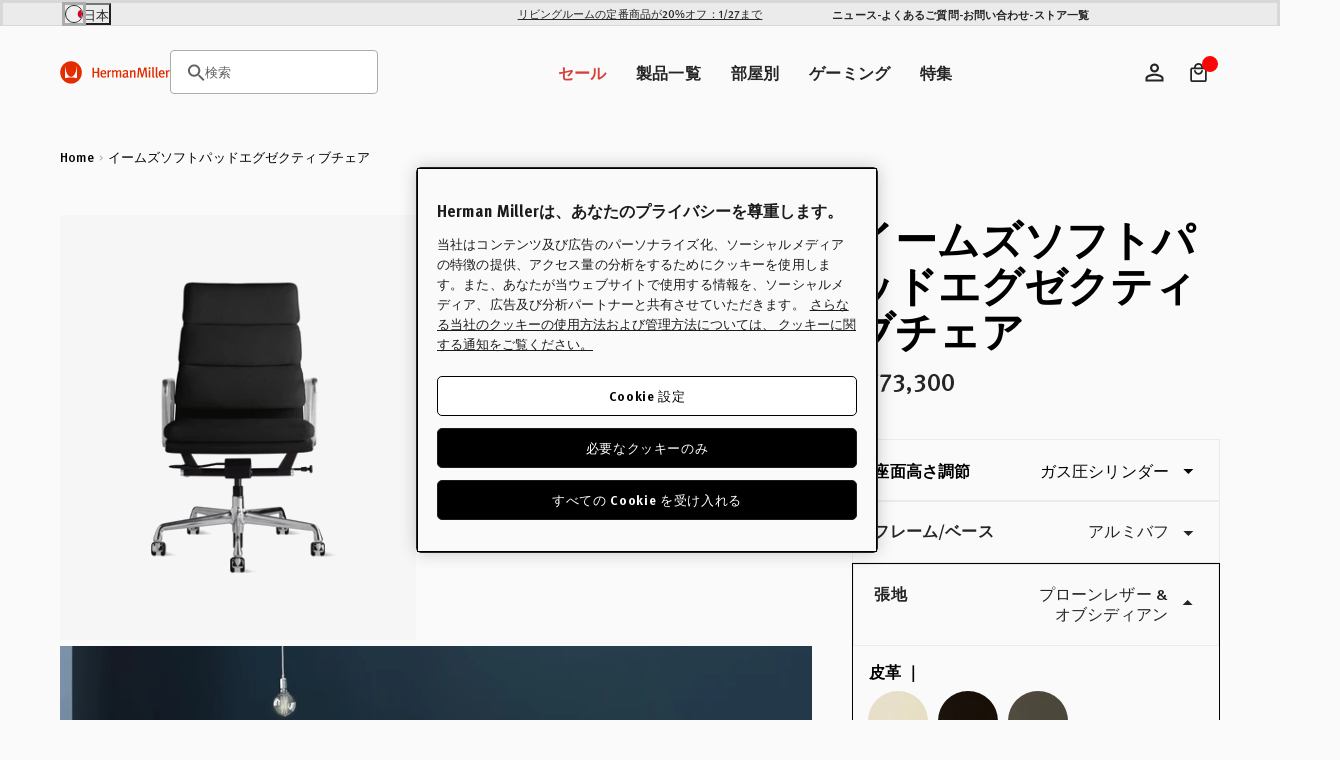

--- FILE ---
content_type: text/css
request_url: https://hermanmiller.co.jp/cdn/shop/t/97/assets/main.min.css?v=138074740514327202421766061418
body_size: 59600
content:
/*! normalize.css v5.0.0 | MIT License | github.com/necolas/normalize.css */
html{-webkit-text-size-adjust:100%;-moz-text-size-adjust:100%;text-size-adjust:100%;font-family:sans-serif;line-height:1}body{margin:0}article,aside,footer,header,nav,section,figcaption,figure,main{display:block}figure{margin:1em 40px}hr{box-sizing:content-box;height:0;overflow:visible}pre{font-family:monospace;font-size:1em}a{text-decoration-skip:objects;background-color:transparent}a:active,a:hover{outline-width:0}abbr[title]{border-bottom:none;-webkit-text-decoration:underline dotted;text-decoration:underline dotted}b,strong{font-weight:700}code,kbd,samp{font-family:monospace;font-size:1em}dfn{font-style:italic}mark{color:#000;background-color:#ff0}small{font-size:80%}sub,sup{vertical-align:baseline;font-size:75%;line-height:0;position:relative}sub{bottom:-.25em}sup{top:-.5em}audio,video{display:inline-block}audio:not([controls]){height:0;display:none}img{border-style:none}svg:not(:root){overflow:hidden}button,input,optgroup,select,textarea{margin:0;font-family:FF META W05;font-size:100%;line-height:1.15}button,input{overflow:visible}button,select{text-transform:none}button::-moz-focus-inner{border-style:none;padding:0}[type=button]::-moz-focus-inner{border-style:none;padding:0}[type=reset]::-moz-focus-inner{border-style:none;padding:0}[type=submit]::-moz-focus-inner{border-style:none;padding:0}button:-moz-focusring{outline:1px dotted buttontext}[type=button]:-moz-focusring{outline:1px dotted buttontext}[type=reset]:-moz-focusring{outline:1px dotted buttontext}[type=submit]:-moz-focusring{outline:1px dotted buttontext}fieldset{border:none;margin:0;padding:0}legend{box-sizing:border-box;color:inherit;white-space:normal;max-width:100%;padding:0;display:table}progress{vertical-align:baseline;display:inline-block}textarea{overflow:auto}[type=checkbox]{box-sizing:border-box;padding:0}[type=radio]{box-sizing:border-box;padding:0}[type=number]::-webkit-inner-spin-button{height:auto}[type=number]::-webkit-outer-spin-button{height:auto}[type=search]{appearance:textfield;outline-offset:-2px}[type=search]::-webkit-search-cancel-button{appearance:none}[type=search]::-webkit-search-decoration{appearance:none}::-webkit-file-upload-button{font:inherit;appearance:button}details,menu{display:block}summary{display:list-item}canvas{display:inline-block}template,[hidden]{display:none}ul{margin:0;padding:0;list-style:none}.wrapper{zoom:1;box-sizing:border-box;width:100%;margin:0 auto;padding:0 20px}.wrapper.full-width{max-width:100%;padding-left:0;padding-right:0}@media only screen and (min-width:36em){.wrapper{padding:0 60px}}@media only screen and (min-width:105em){.wrapper{max-width:85%;padding:0}}.wrapper:before,.wrapper:after{content:" ";display:table}.wrapper:after{clear:both}.row,.row:after,.row:before{margin:0;padding:0}[class*=col-],.col-full-width{box-sizing:border-box;float:left;width:100%}[class*=col-].no-vert-padding,.col-full-width.no-vert-padding{padding-top:0;padding-bottom:0}[class*=col-].no-horz-padding,.col-full-width.no-horz-padding{padding-left:0;padding-right:0}[class*=col-].no-padding,.col-full-width.no-padding{padding:0}.col-smallest-1{width:8.33333%}.col-smallest-2{width:16.6667%}.col-smallest-3{width:25%}.col-smallest-4{width:33.3333%}.col-smallest-5{width:41.6667%}.col-smallest-6{width:50%}.col-smallest-7{width:58.3333%}.col-smallest-8{width:66.6667%}.col-smallest-9{width:75%}.col-smallest-10{width:83.3333%}.col-smallest-11{width:91.6667%}.col-smallest-12{width:100%}@media only screen and (min-width:36em){.col-small-1{width:8.33333%}.col-small-2{width:16.6667%}.col-small-3{width:25%}.col-small-4{width:33.3333%}.col-small-5{width:41.6667%}.col-small-6{width:50%}.col-small-7{width:58.3333%}.col-small-8{width:66.6667%}.col-small-9{width:75%}.col-small-10{width:83.3333%}.col-small-11{width:91.6667%}.col-small-12{width:100%}}@media only screen and (min-width:48em){.col-medium-1{width:8.33333%}.col-medium-2{width:16.6667%}.col-medium-3{width:25%}.col-medium-4{width:33.3333%}.col-medium-5{width:41.6667%}.col-medium-6{width:50%}.col-medium-7{width:58.3333%}.col-medium-8{width:66.6667%}.col-medium-9{width:75%}.col-medium-10{width:83.3333%}.col-medium-11{width:91.6667%}.col-medium-12{width:100%}}@media only screen and (min-width:64em){.col-wide-1{width:8.33333%}.col-wide-2{width:16.6667%}.col-wide-3{width:25%}.col-wide-4{width:33.3333%}.col-wide-5{width:41.6667%}.col-wide-6{width:50%}.col-wide-7{width:58.3333%}.col-wide-8{width:66.6667%}.col-wide-9{width:75%}.col-wide-10{width:83.3333%}.col-wide-11{width:91.6667%}.col-wide-12{width:100%}.hide-for-desktop{display:none!important}.row-flex{display:flex}.row-flex-row{flex-direction:row}.row-flex-reverse{flex-direction:row-reverse}.row-flex-aligncenter{align-items:center}.row-flex-alignbottom{align-self:flex-end}}@media only screen and (min-width:78.5em){.hide-for-mid-desktop{display:none!important}.show-for-mid-desktop{display:block!important}}@media only screen and (max-width:85.75em) and (min-width:63.99em){.hide-for-tablet{display:none!important}.show-for-tablet{display:block!important}}@media only screen and (max-width:63.99em){.hide-for-mobile{display:none!important}}@media only screen and (max-width:78.5em){.hide-for-mid-mobile{display:none!important}}.v-order-0{order:0}.v-order-1{order:1}.v-order-2{order:2}.v-order-3{order:3}.v-order-4{order:4}.v-order-5{order:5}.v-order-6{order:6}.v-order-7{order:7}.v-order-8{order:8}.v-order-9{order:9}.v-order-10{order:10}.v-order-11{order:11}.v-order-12{order:12}.v-order-13{order:13}.v-order-14{order:14}.v-order-15{order:15}.v-order-16{order:16}.v-order-17{order:17}.v-order-18{order:18}.v-order-19{order:19}.v-order-20{order:20}.v-order-21{order:21}.v-order-22{order:22}.v-order-23{order:23}.v-order-24{order:24}.v-order-25{order:25}.v-order-26{order:26}.v-order-27{order:27}.v-order-28{order:28}.v-order-29{order:29}.v-order-30{order:30}.v-order-31{order:31}.v-order-32{order:32}.v-order-33{order:33}.v-order-34{order:34}.v-order-35{order:35}.v-order-36{order:36}.v-order-37{order:37}.v-order-38{order:38}.v-order-39{order:39}.v-order-40{order:40}.v-order-41{order:41}.v-order-42{order:42}.v-order-43{order:43}.v-order-44{order:44}.v-order-45{order:45}.v-order-46{order:46}.v-order-47{order:47}.v-order-48{order:48}.v-order-49{order:49}.v-order-50{order:50}.v-order-51{order:51}.v-order-52{order:52}.v-order-53{order:53}.v-order-54{order:54}.v-order-55{order:55}.v-order-56{order:56}.v-order-57{order:57}.v-order-58{order:58}.v-order-59{order:59}.v-order-60{order:60}.v-order-61{order:61}.v-order-62{order:62}.v-order-63{order:63}.v-order-64{order:64}.v-order-65{order:65}.v-order-66{order:66}.v-order-67{order:67}.v-order-68{order:68}.v-order-69{order:69}.v-order-70{order:70}.v-order-71{order:71}.v-order-72{order:72}.v-order-73{order:73}.v-order-74{order:74}.v-order-75{order:75}.v-order-76{order:76}.v-order-77{order:77}.v-order-78{order:78}.v-order-79{order:79}.v-order-80{order:80}.v-order-81{order:81}.v-order-82{order:82}.v-order-83{order:83}.v-order-84{order:84}.v-order-85{order:85}.v-order-86{order:86}.v-order-87{order:87}.v-order-88{order:88}.v-order-89{order:89}.v-order-90{order:90}.v-order-91{order:91}.v-order-92{order:92}.v-order-93{order:93}.v-order-94{order:94}.v-order-95{order:95}.v-order-96{order:96}.v-order-97{order:97}.v-order-98{order:98}.v-order-99{order:99}.v-order-100{order:100}html,body{font-variant-numeric:lining-nums;color:#1b1b1b;background-color:#fafafa;font-family:FF Meta W05,helvetica,arial,sans-serif;font-size:1rem;font-weight:400;line-height:1}html{overflow-x:hidden}img{height:unset;width:100%}picture{font-size:0;display:block}.hide,.hidden{display:none}.hidden-text{text-indent:-9999px;font-size:0;line-height:0}.placeholder-background{background-color:#1b1b1b;display:block}.placeholder-background svg{opacity:.1}.breadcrumb{text-align:left;padding:18px 0;line-height:1}.breadcrumb .row>span{padding:11px 0}.breadcrumb span,.breadcrumb a{text-transform:capitalize;letter-spacing:.01em;font-family:FF Meta W05,helvetica,arial,sans-serif;font-size:.8125rem;font-weight:500;line-height:1.4;display:inline-block}.breadcrumb .button.scroll{float:right;width:auto;padding:6px 12px 8px 6px;font-family:FF Meta W05,helvetica,arial,sans-serif;font-size:1rem;font-weight:600}.breadcrumb .button.scroll .icon{padding:0}@media only screen and (min-width:64em){.breadcrumb .button.scroll .icon{margin-top:-2px;margin-right:5px}}@media only screen and (max-width:63.99em){.breadcrumb .button.scroll{text-align:center;border-radius:100%;justify-content:center;align-items:center;width:40px;height:40px;padding:0;font-size:0;display:flex;position:relative}.breadcrumb .button.scroll .icon{position:absolute;top:50%;left:50%;transform:translate(-50%,-50%)}}.template-collection .breadcrumb{display:block}@media only screen and (max-width:63.99em){.breadcrumb{padding:10px 0;display:none}}.errors{margin-bottom:1.25rem}.errors ul li{color:#830000;font-size:.8125rem;line-height:1.6}.dropdown{pointer-events:none;z-index:-1;opacity:0;background:#fafafa;width:100%;transition:opacity .2s;position:absolute;top:100%;right:0;overflow:hidden}@media (prefers-reduced-motion:reduce){*{scroll-behavior:auto!important;transition-duration:.1s!important;animation-duration:.1s!important}}.sr-only,.product-grid .colour-swatches ul li .colour-name{white-space:nowrap;clip:rect(0,0,0,0);border:0;width:1px;height:1px;margin:-1px;padding:0;position:absolute;overflow:hidden}.sr-only.focusable:active,.product-grid .colour-swatches ul li .focusable.colour-name:active,.sr-only.focusable:focus,.product-grid .colour-swatches ul li .focusable.colour-name:focus{white-space:inherit;clip:auto;width:auto;height:auto;margin:0;position:static;overflow:visible}@media only screen and (max-width:36em){.Modal__ModalPortalStyled-sc-1oy3zf1-0,.gghQMU.gghQMU{box-sizing:border-box;align-items:center;width:100%;height:100vh;padding:120px 0 20px}.ModalContent__ModalContentStyled-sc-2d8u3q-0,.gmXDWZ.gmXDWZ{width:100%;max-width:350px;max-height:100%;margin-left:auto}.View__FormView-sc-1ou3cq2-0,.imwGwr.imwGwr{width:100%!important;max-width:350px!important;padding:25px!important}}#shop-hcaptcha-badge-container .info{background-color:#e8e8e8!important}#shop-hcaptcha-badge-container .info>span{display:none!important}#shop-hcaptcha-badge-container .info a{color:#000!important}h1,h2,h3,h4,h5,h6,.h1,.h2,.h3,.h4,.h5,.h6,.h7,.h8,.h9{margin:0;padding:0;font-family:FF Meta W05,helvetica,arial,sans-serif;font-weight:700;line-height:1.2}h1,.h1{font-size:3rem}@media only screen and (min-width:48em){h1,.h1{font-size:3.25rem}}@media only screen and (min-width:80.01em){h1,.h1{font-size:4.3125rem}}h2,.h2{font-size:2.625rem}@media only screen and (min-width:48em){h2,.h2{font-size:2.9375rem}}@media only screen and (min-width:80.01em){h2,.h2{font-size:3.5625rem}}h3,.h3{font-size:2.0625rem}@media only screen and (min-width:48em){h3,.h3{font-size:2.625rem}}@media only screen and (min-width:80.01em){h3,.h3{font-size:2.9375rem}}h4,.h4{font-size:1.6875rem}@media only screen and (min-width:48em){h4,.h4{font-size:2.0625rem}}@media only screen and (min-width:80.01em){h4,.h4{font-size:2.5rem}}h5,.h5{font-size:1.4375rem}@media only screen and (min-width:48em){h5,.h5{font-size:1.5625rem}}@media only screen and (min-width:80.01em){h5,.h5{font-size:1.6875rem}}h6,.h6{font-size:1.1875rem}@media only screen and (min-width:48em){h6,.h6{font-size:1.3125rem}}@media only screen and (min-width:80.01em){h6,.h6{font-size:1.4375rem}}.h7{font-size:1.0625rem}@media only screen and (min-width:48em){.h7{font-size:1.1875rem}}@media only screen and (min-width:80.01em){.h7{font-size:1.3125rem}}.h8{font-size:.9375rem}@media only screen and (min-width:48em){.h8{font-size:1.0625rem}}@media only screen and (min-width:80.01em){.h8{font-size:1.1875rem}}.h9{font-size:1rem}.text-dark{color:#252525}.text-light{color:#fff}p{margin:0;font-size:.875rem;line-height:1.5}@media only screen and (min-width:64em){p{font-size:1.125rem}}b,strong{font-family:FF Meta W05,helvetica,arial,sans-serif;font-weight:600}a{color:inherit;text-decoration:none}p a,h1 a,h2 a,h3 a,h4 a,h5 a,h6 a,ul a,ol a{font-size:inherit}.icon{vertical-align:middle;font-size:0;line-height:1;display:inline-block}.icon i,.icon span{font-size:1.125rem;display:block}.icon svg{display:block}::selection{color:#fafafa;-moz-text-shadow:none;-webkit-text-shadow:none;text-shadow:none;background:#1b1b1b}.material-icons{font-feature-settings:"liga";-webkit-font-smoothing:antialiased;-moz-osx-font-smoothing:grayscale;text-transform:none;text-rendering:optimizelegibility;letter-spacing:normal;word-wrap:normal;white-space:nowrap;direction:ltr;font-family:Material Icons;font-size:1.5rem;font-style:normal;font-weight:400;line-height:1;display:inline-block}@font-face{font-family:FF Meta W05;font-weight:350;font-style:normal;font-display:swap;src:url(3115f28d-46db-40b3-ba4d-1999bb176e18-j.woff2)format("woff2"),url(f01bb8fa-aa13-45d5-9b96-b33c4a2ecb4b-j.woff)format("woff");descent-override:35%}@font-face{font-family:FF Meta W05;font-weight:350;font-style:italic;font-display:swap;src:url(59208813-70b7-476d-a576-db4a00953c63-j.woff2)format("woff2"),url(f08b228c-55b1-4f3b-9bac-0916865764aa-j.woff)format("woff");descent-override:35%}@font-face{font-family:FF Meta W05;font-weight:400;font-style:normal;font-display:swap;src:url(f1cc17b0-4420-4876-8b50-b0659f1c7c8c-j.woff2)format("woff2"),url(e4148c0c-cbab-4350-84c1-e3744e89ba8e-j.woff)format("woff");descent-override:35%}@font-face{font-family:FF Meta W05;font-weight:400;font-style:italic;font-display:swap;src:url(b27c2bb8-c760-4b4a-bdaf-a552e9e4bbac-j.woff2)format("woff2"),url(cf59dd1d-e5d3-43ea-8fc6-c4ab46e12ef5-j.woff)format("woff");descent-override:35%}@font-face{font-family:FF Meta W05;font-weight:500;font-style:normal;font-display:swap;src:url(dc6376a6-f8f8-4f9a-9aae-29266fac5660-j.woff2)format("woff2"),url(976b5bd1-877d-4120-8134-224cebbe27f7-j.woff)format("woff");descent-override:35%}@font-face{font-family:FF Meta W05;font-weight:500;font-style:italic;font-display:swap;src:url(fb7954ec-bce2-4e04-be25-95b8eab8e237-j.woff2)format("woff2"),url(50187d89-2cdb-4d60-b6a2-10664c8ae365-j.woff)format("woff");descent-override:35%}@font-face{font-family:FF Meta W05;font-weight:700;font-style:normal;font-display:swap;src:url(b9a19748-4e27-4603-9be7-aa3d2afdeddf-j.woff2)format("woff2"),url(d66978a3-7cde-462e-88a0-3394298c4977-j.woff)format("woff");descent-override:35%}*,:before,:after{--tw-border-spacing-x:0;--tw-border-spacing-y:0;--tw-translate-x:0;--tw-translate-y:0;--tw-rotate:0;--tw-skew-x:0;--tw-skew-y:0;--tw-scale-x:1;--tw-scale-y:1;--tw-pan-x: ;--tw-pan-y: ;--tw-pinch-zoom: ;--tw-scroll-snap-strictness:proximity;--tw-gradient-from-position: ;--tw-gradient-via-position: ;--tw-gradient-to-position: ;--tw-ordinal: ;--tw-slashed-zero: ;--tw-numeric-figure: ;--tw-numeric-spacing: ;--tw-numeric-fraction: ;--tw-ring-inset: ;--tw-ring-offset-width:0px;--tw-ring-offset-color:#fff;--tw-ring-color:rgba(59,130,246,.5);--tw-ring-offset-shadow:0 0 transparent;--tw-ring-shadow:0 0 transparent;--tw-shadow:0 0 transparent;--tw-shadow-colored:0 0 transparent;--tw-blur: ;--tw-brightness: ;--tw-contrast: ;--tw-grayscale: ;--tw-hue-rotate: ;--tw-invert: ;--tw-saturate: ;--tw-sepia: ;--tw-drop-shadow: ;--tw-backdrop-blur: ;--tw-backdrop-brightness: ;--tw-backdrop-contrast: ;--tw-backdrop-grayscale: ;--tw-backdrop-hue-rotate: ;--tw-backdrop-invert: ;--tw-backdrop-opacity: ;--tw-backdrop-saturate: ;--tw-backdrop-sepia: ;--tw-contain-size: ;--tw-contain-layout: ;--tw-contain-paint: ;--tw-contain-style: }::backdrop{--tw-border-spacing-x:0;--tw-border-spacing-y:0;--tw-translate-x:0;--tw-translate-y:0;--tw-rotate:0;--tw-skew-x:0;--tw-skew-y:0;--tw-scale-x:1;--tw-scale-y:1;--tw-pan-x: ;--tw-pan-y: ;--tw-pinch-zoom: ;--tw-scroll-snap-strictness:proximity;--tw-gradient-from-position: ;--tw-gradient-via-position: ;--tw-gradient-to-position: ;--tw-ordinal: ;--tw-slashed-zero: ;--tw-numeric-figure: ;--tw-numeric-spacing: ;--tw-numeric-fraction: ;--tw-ring-inset: ;--tw-ring-offset-width:0px;--tw-ring-offset-color:#fff;--tw-ring-color:rgba(59,130,246,.5);--tw-ring-offset-shadow:0 0 transparent;--tw-ring-shadow:0 0 transparent;--tw-shadow:0 0 transparent;--tw-shadow-colored:0 0 transparent;--tw-blur: ;--tw-brightness: ;--tw-contrast: ;--tw-grayscale: ;--tw-hue-rotate: ;--tw-invert: ;--tw-saturate: ;--tw-sepia: ;--tw-drop-shadow: ;--tw-backdrop-blur: ;--tw-backdrop-brightness: ;--tw-backdrop-contrast: ;--tw-backdrop-grayscale: ;--tw-backdrop-hue-rotate: ;--tw-backdrop-invert: ;--tw-backdrop-opacity: ;--tw-backdrop-saturate: ;--tw-backdrop-sepia: ;--tw-contain-size: ;--tw-contain-layout: ;--tw-contain-paint: ;--tw-contain-style: }:where(*){border:0 solid var(--c-border-light)}.o-row{--vw:100vw;--dvw:100dvw;--row-space:max(var(--page-space),(var(--dvw,var(--vw)) - var(--row-width,var(--page-width))*1px)/2);margin-block-end:var(--row-spacing)}@media (min-width:1024px){.o-row{margin-block-end:calc(var(--row-spacing)*2)}}.o-row--with-space{padding-inline:var(--row-space)}.o-picture--overlay{position:relative}:where(.o-picture--overlay){position:relative}.o-picture--overlay:before{content:"";background:var(--overlay);width:100%;height:100%;position:absolute;inset:0}.o-picture--fill{width:100%;height:100%}.o-img{--_ratio:var(--ar-mob,var(--ar));aspect-ratio:var(--_ratio);object-fit:cover;min-width:100%;min-height:100%;max-height:100%}@media (min-width:640px){.o-img{--_ratio:var(--ar)}}.o-img--contain{object-fit:contain}.o-hr{background-color:var(--c-border-light,#fff);border-width:0;flex-shrink:0;width:100%;height:1px}.o-hr--vertical{width:1px;height:auto;min-height:100%}.up-arrow{--arrow-color:#252525}.up-arrow:before{content:"";border-right:8px solid transparent;border-bottom:8px solid var(--arrow-color);border-left:8px solid transparent;width:0;height:0;position:absolute;top:-.8rem;left:calc(50% - 8px)}.select-chevron{position:relative}.select-chevron:after{pointer-events:none;content:"";background-image:url("data:image/svg+xml,%3Csvg width='8' height='4' viewBox='0 0 8 4' fill='none' xmlns='http://www.w3.org/2000/svg'%3E%3Cpath d='M3.99944 4L1.27146e-07 2.22545e-07L8 0L3.99944 4Z' fill='%231B1B1B'/%3E%3C/svg%3E%0A");background-repeat:no-repeat;width:8px;height:4px;position:absolute;top:50%;right:0;transform:translateY(-50%)}.no-autofill-bg input:-webkit-autofill{box-shadow:inset 0 0 0 1000px #fff!important}.no-autofill-bg input:-webkit-autofill:hover{box-shadow:inset 0 0 0 1000px #fff!important}.no-autofill-bg input:-webkit-autofill:focus{box-shadow:inset 0 0 0 1000px #fff!important}.no-autofill-bg textarea:-webkit-autofill{box-shadow:inset 0 0 0 1000px #fff!important}.no-autofill-bg textarea:-webkit-autofill:hover{box-shadow:inset 0 0 0 1000px #fff!important}.no-autofill-bg textarea:-webkit-autofill:focus{box-shadow:inset 0 0 0 1000px #fff!important}.no-autofill-bg select:-webkit-autofill{box-shadow:inset 0 0 0 1000px #fff!important}.no-autofill-bg select:-webkit-autofill:hover{box-shadow:inset 0 0 0 1000px #fff!important}.no-autofill-bg select:-webkit-autofill:focus{box-shadow:inset 0 0 0 1000px #fff!important}.dialog{z-index:99999;display:flex;position:fixed;inset:0}.dialog.no-animation *{animation:none!important}.dialog.is-hiding>.dialog-overlay{animation-name:overlay-hide}.dialog.has-error>[role=document]{--tw-text-opacity:1;color:rgb(226 45 0/var(--tw-text-opacity));justify-content:center;align-items:center;display:flex}.dialog>.dialog-overlay{background-color:rgba(0,0,0,.5);position:fixed;inset:0}@media (prefers-reduced-motion:no-preference){.dialog>.dialog-overlay{animation:.3s both overlay-show}}.dialog[aria-hidden=true]{display:none}.dialog[aria-hidden=true] .loading-overlay__spinner .spinner,.dialog[aria-hidden=true] .loading-overlay__spinner .path{animation:none}.shopify-section:first-child.dialog[aria-hidden=true]+.shopify-section .hero-section:not(.hero-section--hero-50-50-collage){padding-top:0}@media only screen and (max-width:63.99em){.shopify-section:first-child.dialog[aria-hidden=true]+.shopify-section .hero-section--hero-standard{padding-bottom:0}}.product-compare__right.dialog[aria-hidden=true],.product-compare__left.dialog[aria-hidden=true],product-compare .compare-product__item-remove .dialog[aria-hidden=true],product-compare .compare-product__table-section-item .dialog[aria-hidden=true],#product-add .buttons .button-primary.dialog[aria-hidden=true],.unavailable-popup .dialog[aria-hidden=true]{display:none}.dialog [data-dialog-element=loader]{--tw-bg-opacity:1;background-color:rgb(250 250 250/var(--tw-bg-opacity));justify-content:center;align-items:center;width:100%;height:100%;transition:opacity .3s cubic-bezier(.17,.67,.83,.67)}.dialog [data-dialog-element=loader].opacity-0{pointer-events:none}.dialog [data-dialog-element=loader] .loading-overlay__spinner{width:28px;height:28px}.dialog [data-dialog-element=close]:hover{opacity:.75}.dialog [role=document]{width:min(var(--max-width,100%),100%)}.dialog--drawer{--max-width:414px;--dialog-drawer-main-height:calc(100dvh - ( var(--dialog-drawer-header-height) + var(--dialog-drawer-footer-height)))}.dialog--drawer.dialog--drawer-left [role=document]{margin-right:auto}@media (prefers-reduced-motion:no-preference){.dialog--drawer.dialog--drawer-left [role=document]{animation:.2s both content-show-side-left}.dialog--drawer.dialog--drawer-left.is-hiding>[role=document]{animation:.2s both content-hide-side-left}}.dialog--drawer.dialog--drawer-right [role=document]{margin-left:auto}@media (prefers-reduced-motion:no-preference){.dialog--drawer.dialog--drawer-right [role=document]{animation:.2s both content-show-side-right}.dialog--drawer.dialog--drawer-right.is-hiding>[role=document]{animation:.2s both content-hide-side-right}}.dialog--drawer.dialog--drawer-shopper [role=document]{margin-right:auto}@media (prefers-reduced-motion:no-preference){.dialog--drawer.dialog--drawer-shopper [role=document],.dialog--drawer.dialog--drawer-shopper.is-hiding>[role=document]{animation:none}}.dialog--drawer [role=document]{grid-template-rows:var(--dialog-drawer-header-height)var(--dialog-drawer-main-height)var(--dialog-drawer-footer-height);-webkit-overflow-scrolling:touch;--tw-bg-opacity:1;background-color:rgb(250 250 250/var(--tw-bg-opacity));max-width:100vw;height:100dvh;margin-right:0;padding:0;display:grid;position:relative}:where(.dialog--drawer [role=document]){position:relative}@media (prefers-reduced-motion:no-preference){.dialog--drawer [role=document]{animation:.2s both content-show-side-right}.dialog--drawer.is-hiding>[role=document]{animation:.2s both content-hide-side-right}}.dialog--drawer [data-dialog-element=header]{height:var(--dialog-drawer-header-height);border-style:solid;border-bottom-width:1px;border-color:var(--c-border-light,#fff);flex-direction:column;gap:24px;height:fit-content;padding:24px 20px;display:flex}.dialog--drawer [data-dialog-element=main]{-webkit-overflow-scrolling:touch;overscroll-behavior:contain;flex-direction:column;padding:24px;display:flex;overflow:hidden auto}.dialog--drawer [data-dialog-element=main]:has(+[data-dialog-element=footer][hidden]){grid-row:span 2}.dialog--drawer [data-dialog-element=footer]{height:var(--dialog-drawer-footer-height);border-style:solid;border-top-width:1px;border-color:var(--c-border-light,#fff);--tw-bg-opacity:1;background-color:rgb(250 250 250/var(--tw-bg-opacity));flex-direction:column;gap:24px;width:100%;height:fit-content;padding:24px;font-weight:700;display:flex}.dialog--modal [role=document]{width:min(var(--max-width,100%),90vw);--tw-bg-opacity:1;background-color:rgb(250 250 250/var(--tw-bg-opacity));margin:auto}@media (prefers-reduced-motion:no-preference){.dialog--modal [role=document]{animation:.2s both content-show}}.dialog--modal [data-dialog-element=header]:has(>p,>span,>h1,>h2,>h3,>h4,>h5,>h6){height:var(--dialog-drawer-header-height);border-style:solid;border-bottom-width:1px;border-color:var(--c-border-light,#fff);justify-content:space-between;align-items:center;padding:24px 20px;display:flex}.dialog--modal [data-dialog-element=header]:not(.dialog--modal [data-dialog-element=header]:has(>p,>span,>h1,>h2,>h3,>h4,>h5,>h6)) [data-dialog-element=close]{padding:16px;position:absolute;top:0;right:0}.dialog--modal [data-dialog-element=main]{padding:32px}.dialog--modal[modal-style=mini]{--max-width:438px}.dialog--modal[modal-style=mini].is-hiding>[role=document]{animation:.2s both content-hide}.dialog--modal[modal-style=mega],.dialog--modal[modal-style=quickshop]{--max-width:45em}.dialog--modal[modal-style=mega].is-hiding>[role=document],.dialog--modal[modal-style=quickshop].is-hiding>[role=document]{animation:.2s both content-hide}.dialog--modal[modal-style=quickshop]>[role=document]{min-height:436px}.dialog--modal[modal-style=lightbox]{--max-width:100%}.dialog--modal[modal-style=lightbox] [role=document]{width:100%;height:100dvh}.dialog--modal[modal-style=lightbox] [role=document] [data-dialog-element=main]{height:100%}@keyframes overlay-show{0%{opacity:0}}@keyframes overlay-hide{to{opacity:0}}@keyframes content-show{0%{opacity:0;transform:translateY(2%)}}@keyframes content-hide{to{opacity:0;transform:translateY(-2%)}}@keyframes content-show-side-left{0%{transform:translate(-100%)}}@keyframes content-hide-side-left{to{transform:translate(-100%)}}@keyframes content-show-side-right{0%{transform:translate(100%)}}@keyframes content-hide-side-right{to{transform:translate(100%)}}#onetrust-banner-sdk,#onetrust-pc-sdk{top:50%!important;transform:translateY(-50%)!important}.onetrust-pc-dark-filter.ot-hide{z-index:2147483645!important;display:flex!important}.loading-overlay{z-index:1;width:40px;display:flex}.cart-item .loading-overlay{padding:0;inset:0 auto}@media (min-width:768px){.cart-item .loading-overlay{bottom:auto;right:0}}.cart-item .loading-overlay:not([class*=hidden])~*{visibility:hidden}.loading-overlay__spinner{width:40px;display:inline-flex}.hidden .loading-overlay__spinner .spinner,.hidden .loading-overlay__spinner .path,.invisible .loading-overlay__spinner .spinner,.invisible .loading-overlay__spinner .path{animation:none}.loading-overlay__spinner .spinner{animation:1.4s linear infinite rotator}.loading-overlay__spinner .path{transform-origin:50%;stroke-dasharray:280;stroke-dashoffset:0;animation:1.4s ease-in-out infinite dash}@media screen and (forced-colors:active){.loading-overlay__spinner .path{stroke:canvastext}}.loading-overlay:not([class*=hidden])~[is=remove-cart-item]{pointer-events:none;cursor:default;opacity:.5}@media screen and (max-width:749px){.loading-overlay .loading-overlay{top:0;right:0}}@media screen and (min-width:750px){.loading-overlay .loading-overlay{left:0}}@keyframes rotator{0%{transform:rotate(0)}to{transform:rotate(270deg)}}@keyframes dash{0%{stroke-dashoffset:280px}50%{stroke-dashoffset:75px;transform:rotate(135deg)}to{stroke-dashoffset:280px;transform:rotate(450deg)}}.product-viewer{position:relative}tdc-kongfigurator{height:70vh;display:block}@media only screen and (max-width:63.99em){tdc-kongfigurator{height:500px}}tdc-kongfigurator.mxt-spins-fullscreen{z-index:4;width:100vw;height:100vh;position:fixed;bottom:0;left:0}tdc-kongfigurator #herman-miller-configurator .mxt-product-config-container .mxt-spins-container{z-index:3}tdc-kongfigurator #herman-miller-configurator .mxt-spins-container.mobile .mxt-spins-content,tdc-kongfigurator #herman-miller-configurator.mxt-portrait .mxt-product-config-container .mxt-spins-container .mxt-spins-canvas-container{height:100%}tdc-kongfigurator .mxt-spin-button-row{z-index:1}tdc-kongfigurator .mxt-panning-guidance{font-size:.75rem}tdc-kongfigurator img{width:unset}.button{cursor:pointer;color:#fff;text-align:center;box-sizing:border-box;background-color:#252525;border:2px solid #252525;border-radius:5px;justify-content:center;align-items:center;width:100%;padding:14px 30px 16px;font-family:FF Meta W05,helvetica,arial,sans-serif;font-size:1rem;font-weight:600;line-height:1;transition:background-color .15s linear,color .15s linear,border .15s linear;display:block;outline:none!important}.button:hover:not(:is(.mxt-btn,.product-compare)),.button:focus:not(:is(.mxt-btn,.product-compare)),.button:active:not(:is(.mxt-btn,.product-compare)){background-color:#45464d;border-color:#45464d}.button.disabled{cursor:auto;color:#45464d;background-color:#acacac;border-color:#acacac}.button.white{color:#252525;background-color:#fff;border-color:#fff}.button.white:hover,.button.white:focus,.button.white:active{background-color:#e0e0e0;border-color:#e0e0e0}.button.button-second{color:#252525;background-color:transparent;border-color:#acacac}.button.button-second:hover,.button.button-second:focus,.button.button-second:active{color:#fff;background-color:#45464d;border-color:#45464d}.button.button-second.white{color:#fff;background-color:transparent;border-color:#fff}.button.button-second.white:hover,.button.button-second.white:focus,.button.button-second.white:active{color:#252525;background-color:#fff;border-color:#fff}.button.button-second.light-flood{color:#fff;border-color:#fff}.button.button-second.light-flood:hover,.button.button-second.light-flood:focus{color:#252525;background-color:#f6f6f6;border-color:#f6f6f6}.button.button-second.light-flood:active{background-color:#ebebeb;border-color:#ebebeb}.button.button-primary{color:#fff;background-color:#e22d00;border-color:#e22d00}.button.button-primary:hover,.button.button-primary:focus,.button.button-primary:active{color:#fff;background-color:#252525;border-color:#252525}.button.line{color:#252525;background-color:transparent;border-color:#252525}.button.line:hover,.button.line:focus,.button.line:active{color:#fff;background-color:#45464d;border-color:#45464d}.button.line.light{color:#fff;background-color:transparent;border-color:#fff}.button.line.light:hover,.button.line.light:focus,.button.line.light:active{color:#252525;background-color:#fff;border-color:#fff}.button.line.promo{color:#e22d00;background-color:transparent;border-color:#e22d00}.button.line.promo:hover,.button.line.promo:focus,.button.line.promo:active{color:#fff;background-color:#e22d00;border-color:#e22d00}.button.solid{color:#fff;background-color:#252525;border-color:#252525}.button.solid:hover,.button.solid:focus{color:#fff;background-color:#45464d;border-color:#45464d}.button.solid:active{background-color:#616161;border-color:#616161}.button.solid.light{color:#252525;background-color:#fff;border-color:#fff}.button.solid.light:hover,.button.solid.light:focus{color:#252525;background-color:#45464d;border-color:#45464d}.button.solid.light:active{background-color:#ebebeb;border-color:#ebebeb}.button.solid.light-flood{color:#252525;background-color:#fff;border-color:#fff}.button.solid.light-flood:hover,.button.solid.light-flood:focus{color:#252525;background-color:#f6f6f6;border-color:#f6f6f6}.button.solid.light-flood:active{background-color:#ebebeb;border-color:#ebebeb}.button.solid.promo{color:#e22d00;background-color:transparent;border-color:#e22d00}.button.solid.promo:hover,.button.solid.promo:focus{color:#fff;background-color:#c92800;border-color:#c92800}.button.solid.promo:active{background-color:#601b15;border-color:#601b15}.button.outline{color:#252525;background-color:transparent;border-color:#252525}.button.outline:hover,.button.outline:focus{color:#fff;background-color:#252525;border-color:#252525}.button.outline:active{background-color:#333;border-color:#333}.button.outline.light-flood{color:#fff;background-color:transparent;border-color:#fff}.button.outline.light-flood:hover,.button.outline.light-flood:focus{color:#252525;background-color:#ebebeb;border-color:#ebebeb}.button.outline.light-flood:active{background-color:#ebebeb;border-color:#ebebeb}.button.outline-promo{color:#e22d00;background-color:transparent;border-color:#e22d00}.button.outline-promo:hover,.button.outline-promo:focus,.button.outline-promo:active{color:#fff;background-color:#c92800;border-color:#c92800}.button.solid-promo{color:#fff;background-color:#e22d00;border-color:#e22d00}.button.solid-promo:hover,.button.solid-promo:focus{color:#fff;background-color:#a81910;border-color:#a81910}.button.solid-promo:active{background-color:#601b15;border-color:#601b15}.button.text{color:#252525;text-transform:uppercase;letter-spacing:.01em;background:0 0;border:none;padding:10px;font-size:.8125rem;line-height:1.2;text-decoration-line:underline;display:inline-block}.button.text:hover,.button.text:focus,.button.text:active{color:#45464d;background:0 0}.button.text.light{color:#fff}.button.text.light:hover,.button.text.light:focus,.button.text.light:active{color:#45464d}.button.text.promo{color:#e22d00}.button.text.promo:hover,.button.text.promo:focus,.button.text.promo:active{color:#c92800}@media only screen and (max-width:63.99em){.button{padding:9px 25px 11px;font-size:.8125rem;line-height:1.1}}.button--no-style,a--no-style{font-size:unset;font-weight:unset;color:unset;border:unset;border-radius:unset;background-color:transparent}.button--no-style:hover,.button--no-style:focus,.button--no-style:active,a--no-style:hover,a--no-style:focus,a--no-style:active{font-size:unset;font-weight:unset;-webkit-text-decoration:unset;text-decoration:unset;border:unset;background-color:transparent;outline:unset!important}.button-text{color:#616161;font-family:FF Meta W05,helvetica,arial,sans-serif;font-size:1rem;font-weight:600;line-height:1.2;display:inline-block}.button-text.white{color:#fff}.button-text:hover{color:#e22d00}.button-icon{text-indent:0;letter-spacing:0;background:0 0;border:none;outline:none;width:auto;margin:0;padding:5px;font-size:0}.button-icon:hover,.button-icon:focus,.button-icon:active{opacity:.5;background:0 0;border:none;outline:none}label{display:block}textarea,select{appearance:none;box-sizing:border-box;font-variant-numeric:lining-nums;opacity:1;background-color:transparent;border:1px solid #616161;border-radius:5px;outline:none;width:100%;padding:9px 15px 11px;font-family:FF Meta W05,helvetica,arial,sans-serif;font-size:1rem;font-weight:400;line-height:1.75;transition:background-color .15s linear,color .15s linear,border .15s linear}input[type=number]{appearance:none;box-sizing:border-box;font-variant-numeric:lining-nums;opacity:1;background-color:transparent;border:1px solid #616161;border-radius:5px;outline:none;width:100%;padding:9px 15px 11px;font-family:FF Meta W05,helvetica,arial,sans-serif;font-size:1rem;font-weight:400;line-height:1.75;transition:background-color .15s linear,color .15s linear,border .15s linear}input[type=email]{appearance:none;box-sizing:border-box;font-variant-numeric:lining-nums;opacity:1;background-color:transparent;border:1px solid #616161;border-radius:5px;outline:none;width:100%;padding:9px 15px 11px;font-family:FF Meta W05,helvetica,arial,sans-serif;font-size:1rem;font-weight:400;line-height:1.75;transition:background-color .15s linear,color .15s linear,border .15s linear}input[type=text]{appearance:none;box-sizing:border-box;font-variant-numeric:lining-nums;opacity:1;background-color:transparent;border:1px solid #616161;border-radius:5px;outline:none;width:100%;padding:9px 15px 11px;font-family:FF Meta W05,helvetica,arial,sans-serif;font-size:1rem;font-weight:400;line-height:1.75;transition:background-color .15s linear,color .15s linear,border .15s linear}input[type=tel]{appearance:none;box-sizing:border-box;font-variant-numeric:lining-nums;opacity:1;background-color:transparent;border:1px solid #616161;border-radius:5px;outline:none;width:100%;padding:9px 15px 11px;font-family:FF Meta W05,helvetica,arial,sans-serif;font-size:1rem;font-weight:400;line-height:1.75;transition:background-color .15s linear,color .15s linear,border .15s linear}input[type=url]{appearance:none;box-sizing:border-box;font-variant-numeric:lining-nums;opacity:1;background-color:transparent;border:1px solid #616161;border-radius:5px;outline:none;width:100%;padding:9px 15px 11px;font-family:FF Meta W05,helvetica,arial,sans-serif;font-size:1rem;font-weight:400;line-height:1.75;transition:background-color .15s linear,color .15s linear,border .15s linear}input[type=password]{appearance:none;box-sizing:border-box;font-variant-numeric:lining-nums;opacity:1;background-color:transparent;border:1px solid #616161;border-radius:5px;outline:none;width:100%;padding:9px 15px 11px;font-family:FF Meta W05,helvetica,arial,sans-serif;font-size:1rem;font-weight:400;line-height:1.75;transition:background-color .15s linear,color .15s linear,border .15s linear}input[type=telephone]{appearance:none;box-sizing:border-box;font-variant-numeric:lining-nums;opacity:1;background-color:transparent;border:1px solid #616161;border-radius:5px;outline:none;width:100%;padding:9px 15px 11px;font-family:FF Meta W05,helvetica,arial,sans-serif;font-size:1rem;font-weight:400;line-height:1.75;transition:background-color .15s linear,color .15s linear,border .15s linear}textarea:focus,select:focus{background-color:#fff;box-shadow:0 0 0 1px #616161}input[type=number]:focus{background-color:#fff;box-shadow:0 0 0 1px #616161}input[type=email]:focus{background-color:#fff;box-shadow:0 0 0 1px #616161}input[type=text]:focus{background-color:#fff;box-shadow:0 0 0 1px #616161}input[type=tel]:focus{background-color:#fff;box-shadow:0 0 0 1px #616161}input[type=url]:focus{background-color:#fff;box-shadow:0 0 0 1px #616161}input[type=password]:focus{background-color:#fff;box-shadow:0 0 0 1px #616161}input[type=telephone]:focus{background-color:#fff;box-shadow:0 0 0 1px #616161}textarea.light-flood:focus,select.light-flood:focus{--tw-text-opacity:1;color:rgb(0 0 0/var(--tw-text-opacity));background-color:#fff;box-shadow:0 0 0 1px #616161}input[type=number].light-flood:focus{--tw-text-opacity:1;color:rgb(0 0 0/var(--tw-text-opacity));background-color:#fff;box-shadow:0 0 0 1px #616161}input[type=email].light-flood:focus{--tw-text-opacity:1;color:rgb(0 0 0/var(--tw-text-opacity));background-color:#fff;box-shadow:0 0 0 1px #616161}input[type=text].light-flood:focus{--tw-text-opacity:1;color:rgb(0 0 0/var(--tw-text-opacity));background-color:#fff;box-shadow:0 0 0 1px #616161}input[type=tel].light-flood:focus{--tw-text-opacity:1;color:rgb(0 0 0/var(--tw-text-opacity));background-color:#fff;box-shadow:0 0 0 1px #616161}input[type=url].light-flood:focus{--tw-text-opacity:1;color:rgb(0 0 0/var(--tw-text-opacity));background-color:#fff;box-shadow:0 0 0 1px #616161}input[type=password].light-flood:focus{--tw-text-opacity:1;color:rgb(0 0 0/var(--tw-text-opacity));background-color:#fff;box-shadow:0 0 0 1px #616161}input[type=telephone].light-flood:focus{--tw-text-opacity:1;color:rgb(0 0 0/var(--tw-text-opacity));background-color:#fff;box-shadow:0 0 0 1px #616161}textarea.error,select.error{color:#cd4557;background:rgba(205,69,87,.05);border-color:#cd4557}input[type=number].error{color:#cd4557;background:rgba(205,69,87,.05);border-color:#cd4557}input[type=email].error{color:#cd4557;background:rgba(205,69,87,.05);border-color:#cd4557}input[type=text].error{color:#cd4557;background:rgba(205,69,87,.05);border-color:#cd4557}input[type=tel].error{color:#cd4557;background:rgba(205,69,87,.05);border-color:#cd4557}input[type=url].error{color:#cd4557;background:rgba(205,69,87,.05);border-color:#cd4557}input[type=password].error{color:#cd4557;background:rgba(205,69,87,.05);border-color:#cd4557}input[type=telephone].error{color:#cd4557;background:rgba(205,69,87,.05);border-color:#cd4557}input[type=number]:-webkit-autofill{box-shadow:inset 0 0 0 1000px #fff}input[type=email]:-webkit-autofill{box-shadow:inset 0 0 0 1000px #fff}input[type=text]:-webkit-autofill{box-shadow:inset 0 0 0 1000px #fff}input[type=tel]:-webkit-autofill{box-shadow:inset 0 0 0 1000px #fff}input[type=url]:-webkit-autofill{box-shadow:inset 0 0 0 1000px #fff}input[type=password]:-webkit-autofill{box-shadow:inset 0 0 0 1000px #fff}input[type=telephone]:-webkit-autofill{box-shadow:inset 0 0 0 1000px #fff}textarea:-webkit-autofill{box-shadow:inset 0 0 0 1000px #fff}select:-webkit-autofill{box-shadow:inset 0 0 0 1000px #fff}textarea:disabled,select:disabled{background:#616161}input[type=number]:disabled{background:#616161}input[type=email]:disabled{background:#616161}input[type=text]:disabled{background:#616161}input[type=tel]:disabled{background:#616161}input[type=url]:disabled{background:#616161}input[type=password]:disabled{background:#616161}input[type=telephone]:disabled{background:#616161}.template-customers-activate_account input[type=password]{background-color:#d8d8d8!important}:not(.search-input)>#placeholder{color:#616161;opacity:.5}@document url-prefix(){select{text-indent:-2.5px}}input[type=password]{font-family:"Arial, Helvetica, sans-serif"}input[type=password]::placeholder{font-family:FF Meta W05,helvetica,arial,sans-serif}textarea{min-height:182px;display:inline-block}label,legend{display:block}.form-list__input,.form-list__required{margin-bottom:20px}.form-list__input .has-error,.form-list__input .has-error:focus,.form-list__required .has-error,.form-list__required .has-error:focus{background-color:rgba(205,69,87,.05);border-color:#cd4557;box-shadow:inset 0 0 0 1px #cd4557}.form-list__required{font-size:.75rem}.form-list label{letter-spacing:.01em;margin-bottom:13px;font-size:1rem;font-weight:500;line-height:120%}.form-list label a{text-decoration:underline}.form-list small{margin-bottom:4px;font-size:.75rem;line-height:1;display:inline-block}.form-list__errorMessage{color:#cd4557}.form-list .select-wrapper,.form-list .selector-wrapper{width:100%;display:inline-block}.form-list li{margin-bottom:20px}.form-list li .msg-error{color:#cd4557;letter-spacing:.01em;padding:10px 15px 0;font-size:.8125rem;line-height:1.2}.form-list li:last-child{margin-bottom:0}.form-list li.text+.checkbox{margin-top:20px}.form-list li.checkbox+.buttons{margin-top:24px}.form-list li.buttons .button,.form-list li.buttons button{width:100%;min-width:164px}.form-list li.buttons input[type=submit]{width:100%;min-width:164px}.form-list li.buttons input[type=reset]{width:100%;min-width:164px}.form-list li.buttons input[type=button]{width:100%;min-width:164px}.checkbox{position:relative}.checkbox input[type=checkbox]{z-index:-11;opacity:0;position:absolute}.checkbox input[type=checkbox]+label{text-transform:none;letter-spacing:.01em;padding-left:44px;font-size:14px;font-weight:500;line-height:1.2;display:block;position:relative}.checkbox input[type=checkbox]+label:before{box-sizing:border-box;content:"";border:1px solid #616161;border-radius:2px;width:18px;height:18px;display:block;position:absolute;top:50%;left:0;transform:translateY(-50%)}.checkbox input[type=checkbox]:hover+label:before{box-shadow:0 0 0 1px #616161}.checkbox input[type=checkbox]:focus+label:before{box-shadow:0 0 0 1px #616161}.checkbox input[type=checkbox]:active+label:before{box-shadow:0 0 0 1px #616161}.checkbox input[type=checkbox]:checked+label:before{background:#252525;border-color:#252525}.checkbox input[type=checkbox]:checked+label:after{content:"";border-bottom:3px solid #fff;border-right:3px solid #fff;width:5px;height:10px;position:absolute;top:50%;left:0;transform:rotate(45deg)translate(-20%,-80%)}.checkbox input[type=checkbox].error:not(:checked)+label:before{border-color:#cd4557}.select-wrapper,.selector-wrapper{z-index:999;text-align:left;background-color:transparent;border:1px solid #616161;margin-bottom:20px;padding:8px 20px;position:relative}.select-wrapper:after,.selector-wrapper:after{content:"expand_more";color:#252525;font-family:Material Icons;font-size:1.5rem;position:absolute;top:50%;right:10px;transform:translateY(-50%)}.select-wrapper label,.selector-wrapper label{color:#616161;margin:0;font-size:.625rem;font-weight:400;line-height:1.5}.select-wrapper select,.selector-wrapper select{appearance:none;cursor:pointer;-webkit-font-smoothing:inherit;color:#252525;background-color:transparent;border:none;border-radius:0;margin:0;padding:0;font-size:.8125rem;font-weight:400;line-height:1.5;display:block}.select-wrapper select::-ms-expand{display:none}.selector-wrapper select::-ms-expand{display:none}.select-style{position:relative}.select-style:after{pointer-events:none;content:"";color:#252525;font-family:Material Icons;font-size:2rem;position:absolute;top:50%;right:10px;transform:translateY(-50%)}.select-style label{pointer-events:none;color:#1b1b1b;font-size:.625rem;font-weight:400;line-height:1.75;position:absolute;top:10px;left:20px}.select-style select{height:52px;padding:21px 20px 10px;font-size:.8125rem}.form-success{box-sizing:border-box;color:#252525;width:100%;margin-bottom:25px;padding:11px 15px}.form-success p{font-size:.875rem;line-height:1.3}.form-list-2 li{margin-bottom:10px}.form-list-2 li:last-child,.form-list-2 .select-wrapper{margin-bottom:0}.select-dropdown{position:relative}.select-dropdown .select-dropdown-toggle{cursor:pointer;color:#252525;text-transform:uppercase;letter-spacing:.1em;align-items:center;font-family:Graphik;font-size:.6875rem;font-weight:400;line-height:100%;display:flex}.select-dropdown .select-dropdown-toggle i{width:16px;margin:-2px 0 0 10px;font-size:1.25rem}.select-dropdown .select-dropdown-content{visibility:hidden;opacity:0;background:#fff;min-width:250px;margin-top:10px;transition:all .4s;position:absolute;top:100%;right:0;transform:translateY(10px);box-shadow:0 0 4px #ebebeb}.select-dropdown .select-dropdown-content.active{visibility:visible;opacity:1;transform:translateY(0)}.select-dropdown ul li{border-bottom:1px solid #dadada}.select-dropdown ul li:last-child{border-bottom:0}.select-dropdown ul a{padding:12px 15px;font-size:.8125rem;display:block}.select-dropdown ul a:hover{color:#252525}table{box-sizing:border-box;border-spacing:0;width:100%;font-family:FF Meta W05,helvetica,arial,sans-serif;font-size:.875rem}th,td{text-align:left;border-bottom:1px solid #dadada;padding:20px 15px}th:first-child,td:first-child{padding-left:0}th:last-child,td:last-child{text-align:right;padding-right:0}th{font-family:FF Meta W05,helvetica,arial,sans-serif;font-weight:400}thead th{padding-top:0}tbody tr:last-child td{border-bottom:0}@media only screen and (min-width:78.5em){.navigation-parent{z-index:5;color:var(--header-color);background-color:var(--header-background-color);justify-content:center;align-self:stretch;align-items:center;display:flex;bottom:0;left:0;padding-top:0!important}.navigation-parent:after{display:none}.navigation-parent .navigation-color--light{color:#fff}.navigation-parent .navigation-color--dark{color:#252525}.navigation-parent #navigation{width:100%;display:contents;position:relative}.navigation-parent #navigation .customer-service-mn{display:none}.navigation-parent #navigation .navigation-wrapper{max-width:100%;height:auto}.navigation-parent .closeToggle{display:none}.navigation-parent .nav-primary{text-align:center;overflow:hidden}.navigation-parent .nav-primary li.level0{color:var(--header-color);display:inline-block}.navigation-parent .nav-primary li.level0>.heading{display:none}.navigation-parent .nav-primary li.level0:hover a.level0{text-underline-offset:3px;text-decoration:underline}.navigation-parent .nav-primary li.level0.user,.navigation-parent .nav-primary li.level0.phone{display:none}.navigation-parent .nav-primary a.level0{letter-spacing:.01em;padding:0 13px;font-family:FF Meta W05,helvetica,arial,sans-serif;font-size:1rem;font-weight:500;line-height:2;transition:color .2s;display:block}}@media only screen and (min-width:78.5em) and (min-width:1337px){.navigation-parent .nav-primary a.level0{padding-inline:16px}}@media only screen and (min-width:78.5em){.navigation-parent .nav-primary a.level0 span{display:block;position:relative}.navigation-parent .nav-primary a.level0--extra-bold{font-weight:600}.navigation-parent .nav-additional{display:none}.navigation-parent .nav-overlay{pointer-events:none;left:0;top:calc(var(--header-height));height:calc(100dvh - var(--header-height));--tw-bg-opacity:1;background-color:rgb(37 37 37/var(--tw-bg-opacity));opacity:0;width:100%;transition:opacity .5s cubic-bezier(.4,0,.2,1) .2s;position:absolute}.dialog [data-dialog-element=loader].navigation-parent .nav-overlay{pointer-events:none}[data-navigation-hovered] .navigation-parent .nav-overlay{opacity:.7}.navigation-parent .nav-drop{opacity:0;pointer-events:none;z-index:99999;background-color:var(--header-background-color);text-align:left;visibility:hidden;border-top:.5px solid var(--header-border);width:100%;transition:opacity .5s cubic-bezier(.215,.61,.355,1) .5s,visibility .5s ease-out .5s;position:absolute;top:100%;left:0;overflow:hidden}.navigation-parent .nav-drop__background{background-color:var(--header-background-color);position:relative}[data-navigation-hovered] .navigation-parent .nav-drop.is-open{visibility:visible;opacity:1;pointer-events:auto;transition:opacity .2s cubic-bezier(.215,.61,.355,1) .2s,visibility .2s ease-out .2s}[data-navigation-hovered] .navigation-parent .nav-drop.is-open .col-sub li,[data-navigation-hovered] .navigation-parent .nav-drop.is-open .col-sub .heading{transition:transform .6s cubic-bezier(.215,.61,.355,1) .5s,opacity .6s cubic-bezier(.215,.61,.355,1) .5s}[data-navigation-hovered] .navigation-parent .nav-drop.is-open .col-banner .image img.ready{visibility:visible;opacity:1;transition:transform .6s cubic-bezier(.215,.61,.355,1),opacity 1s cubic-bezier(.215,.61,.355,1),visibility linear,-webkit-transform .6s cubic-bezier(.215,.61,.355,1);transform:none}[data-navigation-hovered] .navigation-parent .nav-drop.is-open .col-sub li,[data-navigation-hovered] .navigation-parent .nav-drop.is-open .col-sub .heading{opacity:1;transform:none}.navigation-parent .nav-drop .row{display:flex}.navigation-parent .nav-drop .col-sub{width:70%;padding:3rem 3rem 3rem 0}.navigation-parent .nav-drop .col-sub.sub-2-cols{width:50%;padding:44px 0}.navigation-parent .nav-drop .col-sub.sub-2-cols .nav-sub{float:left;box-sizing:border-box;width:50%;padding-right:20%}.navigation-parent .nav-drop .col-sub .nav-sub__grid{gap:1rem;display:grid}.navigation-parent .nav-drop .col-sub .nav-sub__grid--4{grid-template-columns:auto auto auto auto}.navigation-parent .nav-drop .col-sub .nav-sub__grid--3{grid-template-columns:auto auto auto}.navigation-parent .nav-drop .col-sub .nav-sub__grid--1{grid-template-columns:auto}.navigation-parent .nav-drop .col-sub .level1{width:fit-content;margin-bottom:2rem;transition:transform .3s cubic-bezier(.215,.61,.355,1) 1s,opacity .3s cubic-bezier(.215,.61,.355,1) 1s,-webkit-transform .3s cubic-bezier(.215,.61,.355,1) 1s;transform:translateY(8px)}.navigation-parent .nav-drop .col-sub .level1__link{margin-bottom:.5rem}.navigation-parent .nav-drop .col-sub .level1__link--extra-bold{font-weight:600}.navigation-parent .nav-drop .col-sub .level2{margin:.5rem 0}.navigation-parent .nav-drop .col-sub .level2__link{font-size:14px;font-weight:400}.navigation-parent .nav-drop .col-sub a{letter-spacing:-.03em;font-family:FF Meta W05,helvetica,arial,sans-serif;font-size:1rem;font-weight:500;line-height:1.2;display:inline-block}.navigation-parent .nav-drop .col-sub a:hover{text-decoration:underline}.navigation-parent .nav-drop .col-sub .heading{opacity:0;margin-bottom:32px;transition:transform .3s cubic-bezier(.215,.61,.355,1),opacity .3s cubic-bezier(.215,.61,.355,1),-webkit-transform .3s cubic-bezier(.215,.61,.355,1);transform:translateY(8px)}.navigation-parent .nav-drop .col-sub .heading .toggle{display:none}.navigation-parent .nav-drop .col-sub .heading a.level0{padding:0;font-family:FF Meta W05,helvetica,arial,sans-serif;font-size:2.0625rem;font-weight:500}.navigation-parent .nav-drop .col-banner{gap:1rem;padding:3rem;display:flex;position:relative}.navigation-parent .nav-drop .col-banner__links{flex-direction:column;width:30%}.navigation-parent .nav-drop .col-banner__media{align-items:center}.navigation-parent .nav-drop .col-banner__media--1{border-left:.5px solid var(--header-border);width:30%}.navigation-parent .nav-drop .col-banner__media--2{border-left:.5px solid var(--header-border);width:60%}.navigation-parent .nav-drop .col-banner__media--3{border-left:.5px solid var(--header-border);width:100%}.navigation-parent .nav-drop .col-banner__title{text-transform:uppercase;font-size:.8125rem;font-weight:700}.navigation-parent .nav-drop .col-banner__link:hover .col-banner__caption,.navigation-parent .nav-drop .col-banner__text:hover{text-decoration:underline}.navigation-parent .nav-drop .col-banner__image img{aspect-ratio:2;object-fit:cover}.navigation-parent .nav-drop .col-banner__caption{height:1rem;margin-top:1rem;font-size:1rem}.navigation-parent .nav-drop .col-banner .image{height:100%;margin-right:-60px;position:relative}}@media only screen and (min-width:78.5em) and (min-width:105em){.navigation-parent .nav-drop .col-banner .image{margin-right:-100px}}@media only screen and (min-width:78.5em){.navigation-parent .nav-drop .col-banner .image img{animation:.6s cubic-bezier(.215,.61,.355,1) forwards fade-in-scale;transform:scale(1.03)}.navigation-parent .nav-drop .col-banner .image img.ready{visibility:hidden;opacity:0;transition:all .3s cubic-bezier(.215,.61,.355,1),opacity .3s cubic-bezier(.215,.61,.355,1),visibility 0s linear .3s,-webkit-transform .3s cubic-bezier(.215,.61,.355,1);animation:none}.navigation-parent .nav-drop .col-banner .image a{font-size:0;display:block}.navigation-parent .nav-drop .col-banner .image .caption{text-align:center;box-sizing:border-box;flex-direction:column;justify-content:center;align-items:center;width:100%;height:100%;padding:0 20px;display:flex;position:absolute;top:0;left:0}.navigation-parent .nav-drop .col-banner .image .caption .title{font-size:2.25rem;font-weight:600;line-height:1.2;display:block}.navigation-parent .nav-drop .col-banner .image .caption .subtitle{font-size:1.125rem;line-height:1.5;display:block}.navigation-parent .nav-drop .col-banner .image .caption .btn{border-color:inherit;border-bottom:1px solid;padding-bottom:10px;font-size:.875rem;font-weight:600;line-height:1.25;display:inline-block;position:absolute;bottom:17px;left:50%;transform:translate(-50%)}}@media (min-width:1440px){.navigation-parent{padding-right:5%}}@media (min-width:1680px){.navigation-parent{padding-right:10%}}@media only screen and (max-width:78.5em){.offCanvasNav{max-height:100vh;overflow:hidden}.offCanvasNav .navigation-parent{left:0}.navigation-parent{top:var(--header-group-height);z-index:5;height:calc(100dvh - var(--header-group-height));width:100%;transition:left .4s ease-out;position:fixed;bottom:0;left:-100%;overflow:hidden}.navigation-parent #navigation{background-color:#fafafa;width:100%;height:100%;display:contents}.navigation-parent .navigation-wrapper{background-color:var(--header-background-color);height:100%}.navigation-parent .navigation-wrapper .row{height:100%;position:relative}.navigation-parent .navigation-wrapper .nav-footer{z-index:10;border-top:1px solid var(--header-color);background-color:var(--header-background-color);justify-content:space-around;width:100%;padding:1rem 0 1.5rem;display:flex;position:absolute;bottom:0%}.navigation-parent .navigation-wrapper .nav-footer__item{text-transform:uppercase;color:var(--header-color);font-size:.75rem;font-weight:700}.navigation-parent .wrapper{box-sizing:border-box;padding:0}.navigation-parent .closeToggle{z-index:3;width:38px;height:38px;display:none;position:absolute;top:17px;left:10px}}@media only screen and (max-width:78.5em) and (min-width:36em){.navigation-parent .closeToggle{left:50px}}@media only screen and (max-width:78.5em){.navigation-parent .closeToggle:after{content:"";background:url(icon-close.svg) 50%/auto 48px no-repeat;width:20px;height:20px;position:absolute;top:9px;left:9px;overflow:hidden}.navigation-parent .nav-primary{padding:0 20px 3rem;overflow:hidden auto}}@media only screen and (max-width:78.5em) and (min-width:36em){.navigation-parent .nav-primary{padding:0 60px}}@media only screen and (max-width:78.5em){.navigation-parent .nav-primary li.level0{color:var(--header-color);border-bottom:1px solid #dadada}.navigation-parent .nav-primary li.level0:last-child{border-bottom:none}.navigation-parent .nav-primary li.level0 .toggle.heading{z-index:1;cursor:pointer;color:var(--header-color);padding:15px 0;font-family:FF Meta W05,helvetica,arial,sans-serif;font-size:1rem;font-weight:500;line-height:2;position:relative}.navigation-parent .nav-primary li.level0 .toggle.heading--light:after{filter:invert()}.navigation-parent .nav-primary li.level0.parent>a.level0{display:none}.navigation-parent .nav-primary li.level0.phone{font-size:0}.navigation-parent .nav-primary li.level0.phone a.level0:after{display:none}.navigation-parent .nav-primary li.level0.phone .icon{margin:3px 12px 0 0}.navigation-parent .nav-primary li.level0.phone .number{color:#1b1b1b;font-size:.8125rem;line-height:2.9}.navigation-parent .nav-primary li.level0.phone .icon,.navigation-parent .nav-primary li.level0.phone .number{vertical-align:middle;display:inline-block}.navigation-parent .nav-primary a.level0{z-index:1;font-family:FF Meta W05,helvetica,arial,sans-serif;font-size:1rem;font-weight:500;line-height:2;display:block;position:relative}.navigation-parent .nav-primary a.level0:hover{color:#e22d00}.navigation-parent .nav-primary a.level0--light{color:#fff}.navigation-parent .nav-primary a.level0--extra-bold{font-weight:600}.navigation-parent .nav-primary a.level0 span{padding:15px 0;display:block}.navigation-parent .nav-primary .parent a.level0__link--light{color:#fff}.navigation-parent .nav{box-sizing:border-box;flex-direction:column;width:100%;height:100%;transition:left .4s ease-out,right .4s ease-out;display:flex;position:relative;left:0;overflow:hidden auto}.navigation-parent .nav-sub-level1{display:none}.navigation-parent .nav-sub-level1.is-open{display:block}.navigation-parent .nav-drop{z-index:5;border-top:.5px solid var(--header-border);background-color:var(--header-background-color);box-sizing:border-box;width:100%;height:100%;padding:0 1rem 3.5rem;transition:left .4s;position:absolute;top:0;left:100%;overflow-x:hidden}.navigation-parent .nav-drop>.wrapper{margin:-5px 0 25px}.navigation-parent .nav-drop.is-open{left:0}.navigation-parent .nav-drop .heading{pointer-events:none;opacity:0;text-align:center;width:100%;transition:opacity .6s}.navigation-parent .nav-drop .heading--light{color:#fff}.navigation-parent .nav-drop .heading a{opacity:0;padding:22px;font-size:1rem;font-weight:500;line-height:2;transition:opacity .6s;display:inline-block}.navigation-parent .nav-drop .heading .toggle{z-index:2;cursor:pointer}.navigation-parent .nav-drop .heading .toggle .icon i,.navigation-parent .nav-drop .heading .toggle .icon span{font-size:1.5rem}.navigation-parent .nav-drop .col-sub--light{color:#fff}.navigation-parent .nav-drop .col-sub--dark{color:#252525}.navigation-parent .nav-drop .col-sub.level1 .heading:after{content:"";background-color:rgba(9,9,9,.15);width:100vw;height:1px;position:absolute;bottom:0;left:-1.5rem}.navigation-parent .nav-drop .col-sub.level1 .heading a{padding:14px 0 12px;display:inline-block}.navigation-parent .nav-drop .col-sub.level1 .heading--light span,.navigation-parent .nav-drop .col-sub.level1 .heading--light a{color:#fff}.navigation-parent .nav-drop .col-sub.level2{border-top:1px solid #2e2e2e}.navigation-parent .nav-drop .col-sub.level2 a{padding:10px 0;font-size:1rem;line-height:2;display:block}.navigation-parent .nav-drop .col-sub.level2 a:hover{color:#e22d00}.navigation-parent .nav-drop .col-sub.level2 a.level1{color:#252525;pointer-events:none;cursor:default;margin-bottom:18px;font-size:1rem;font-weight:500;line-height:1.1}.navigation-parent .nav-drop .col-sub .level1{transition:transform .3s cubic-bezier(.215,.61,.355,1),opacity .3s cubic-bezier(.215,.61,.355,1),-webkit-transform .3s cubic-bezier(.215,.61,.355,1);transform:translateY(8px)}.navigation-parent .nav-drop .col-sub .level1__link{justify-content:space-between;padding:1rem 0;font-family:FF Meta W05,helvetica,arial,sans-serif;font-size:1rem;font-weight:500;line-height:1.2;display:flex}.navigation-parent .nav-drop .col-sub .level1__link--dark{border-bottom:1px solid rgba(9,9,9,.15)}.navigation-parent .nav-drop .col-sub .level1__link--light{border-bottom:1px solid #fff}.navigation-parent .nav-drop .col-sub .level1__link--show,.navigation-parent .nav-drop .col-sub .level1__link--hide{display:none}.navigation-parent .nav-drop .col-sub .level1__link--show svg,.navigation-parent .nav-drop .col-sub .level1__link--hide svg{width:13px}.navigation-parent .nav-drop .col-sub .level1__link--show.active,.navigation-parent .nav-drop .col-sub .level1__link--hide.active{display:block}.navigation-parent .nav-drop .col-sub .level2{margin:.75rem 0}.navigation-parent .nav-drop .col-sub .level2__link{font-weight:400}.navigation-parent .nav-drop .col-banner{justify-content:center;gap:1rem;margin:2rem 0;display:flex}.navigation-parent .nav-drop .col-banner__links{flex-direction:column}.navigation-parent .nav-drop .col-banner__media{align-items:center}.navigation-parent .nav-drop .col-banner__media--2:last-child(){display:none}.navigation-parent .nav-drop .col-banner__title{text-transform:uppercase;font-size:.8125rem;font-weight:700}.navigation-parent .nav-drop .col-banner__link:hover .col-banner__caption,.navigation-parent .nav-drop .col-banner__text:hover{text-decoration:underline}.navigation-parent .nav-drop .col-banner__image img{aspect-ratio:2;object-fit:cover}.navigation-parent .nav-drop .col-banner__caption{height:1rem;margin-top:1rem;font-size:1rem}.navigation-parent .parent.is-open .nav-drop .heading{z-index:99999;opacity:1;pointer-events:all;justify-content:space-between;align-items:center;width:60%;display:flex;position:relative}.navigation-parent .parent.is-open .nav-drop .heading a{opacity:1}.navigation-parent .nav-additional{margin-top:auto}.navigation-parent .nav-additional .links{border-top:1px solid #dadada}.navigation-parent .nav-additional .links h6{cursor:pointer;padding:24px 20px 26px;font-size:1.1875rem}}@media only screen and (max-width:78.5em) and (min-width:36em){.navigation-parent .nav-additional .links h6{padding-left:50px;padding-right:50px}}@media only screen and (max-width:78.5em){.navigation-parent .nav-additional .links a{padding:0 20px;font-size:1rem;line-height:2.5;display:block}}@media only screen and (max-width:78.5em) and (min-width:36em){.navigation-parent .nav-additional .links a{padding:0 50px}}@media only screen and (max-width:78.5em){.navigation-parent .nav-additional .links a:hover{color:#e22d00}.navigation-parent .nav-additional .links ul{margin:-15px 0 20px;display:none}.navigation-parent .nav-additional .user{border-top:1px solid #dadada;font-size:0}.navigation-parent .nav-additional .user a{color:#252525;box-sizing:border-box;width:50%;padding:21px 25px 19px;font-family:FF Meta W05,helvetica,arial,sans-serif;font-size:1.1875rem;font-weight:500;line-height:1.2;display:inline-block}}@media only screen and (max-width:78.5em) and (min-width:36em){.navigation-parent .nav-additional .user a{padding:24px 25px 26px}}@media only screen and (max-width:78.5em){.navigation-parent .nav-additional .user a:hover{color:#e22d00}.navigation-parent .nav-additional .user a:first-child{border-right:1px solid #dadada}}@media only screen and (max-width:78.5em) and (min-width:36em){.navigation-parent .nav-additional .user a:first-child{padding-left:50px}.navigation-parent .nav-additional .user a:last-child{padding-right:50px}}@media only screen and (min-width:64em){.offCanvasNav .navigation-parent{width:50%;left:auto;right:0}.offCanvasNav .navigation-parent:after{content:"";background-color:rgba(37,37,37,.7);width:50vw;height:100%;transition:left .4s ease-out;display:block;position:fixed;top:130px;left:0;right:0}.navigation-parent{background-color:var(--header-background-color);transition:right .4s ease-out;top:130px;left:auto;right:-100%}.navigation-parent .navigation-wrapper,.navigation-parent .navigation-wrapper .row{height:100%}.navigation-parent .nav-footer{width:50vw}.navigation-parent:after{content:"";background-color:rgba(37,37,37,.7);width:50vw;height:100%;display:block;position:fixed;top:130px;left:-100%}}@keyframes fade-in-scale{0%{opacity:0;transform:scale(1.03)}to{opacity:1;transform:scale(1)}}.padding-top>.wrapper .row{padding-top:27px}@media only screen and (min-width:64em){.padding-top>.wrapper .row{padding-top:85px}}.padding-top>.wrapper .row .row{padding-top:0}.padding-bottom>.wrapper .row{padding-bottom:27px}@media only screen and (min-width:64em){.padding-bottom>.wrapper .row{padding-bottom:85px}}.padding-bottom>.wrapper .row .row{padding-bottom:0}.margin-top{margin-top:27px}@media only screen and (min-width:64em){.margin-top{margin-top:85px}}.margin-bottom{margin-bottom:27px}@media only screen and (min-width:64em){.margin-bottom{margin-bottom:85px}}.border-top{border-top:1px solid #dadada}.border-top.border-content-center{border-top:none}.border-top.border-content-center>.wrapper .row{position:relative}.border-top.border-content-center>.wrapper .row:after{content:"";border-bottom:1px solid #dadada;display:block;position:absolute;top:0;left:0;right:0}.border-bottom{border-bottom:1px solid #dadada}.border-bottom.border-content-center{border-bottom:none}.border-bottom.border-content-center>.wrapper .row{position:relative}.border-bottom.border-content-center>.wrapper .row:before{content:"";border-bottom:1px solid #dadada;display:block;position:absolute;bottom:0;left:0;right:0}.cms-section{float:none;overflow:hidden}.cms-section .flex-wrap{flex-wrap:wrap}@media only screen and (max-width:63.99em){.cms-section.grid-1 .col-img:not(:last-child),.cms-section.grid-1 .col-text:not(:last-child){padding-bottom:20px}}@media only screen and (min-width:64em){.cms-section.grid-1 .col-img,.cms-section.grid-1 .col-text{width:100%;padding-left:10px;padding-right:10px}.cms-section .order-1{order:1}}@media only screen and (max-width:63.99em){.cms-section.grid-2 .col-img:not(:last-child),.cms-section.grid-2 .col-text:not(:last-child){padding-bottom:20px}}@media only screen and (min-width:64em){.cms-section.grid-2 .col-img,.cms-section.grid-2 .col-text{width:50%;padding-left:10px;padding-right:10px}.cms-section .order-2{order:2}}@media only screen and (max-width:63.99em){.cms-section.grid-3 .col-img:not(:last-child),.cms-section.grid-3 .col-text:not(:last-child){padding-bottom:20px}}@media only screen and (min-width:64em){.cms-section.grid-3 .col-img,.cms-section.grid-3 .col-text{width:33.3333%;padding-left:10px;padding-right:10px}.cms-section .order-3{order:3}}@media only screen and (max-width:63.99em){.cms-section.grid-4 .col-img:not(:last-child),.cms-section.grid-4 .col-text:not(:last-child){padding-bottom:20px}}@media only screen and (min-width:64em){.cms-section.grid-4 .col-img,.cms-section.grid-4 .col-text{width:25%;padding-left:10px;padding-right:10px}.cms-section .order-4{order:4}}@media only screen and (max-width:63.99em){.cms-section.grid-5 .col-img:not(:last-child),.cms-section.grid-5 .col-text:not(:last-child){padding-bottom:20px}}@media only screen and (min-width:64em){.cms-section.grid-5 .col-img,.cms-section.grid-5 .col-text{width:20%;padding-left:10px;padding-right:10px}.cms-section .order-5{order:5}}@media only screen and (max-width:63.99em){.cms-section.grid-6 .col-img:not(:last-child),.cms-section.grid-6 .col-text:not(:last-child){padding-bottom:20px}}@media only screen and (min-width:64em){.cms-section.grid-6 .col-img,.cms-section.grid-6 .col-text{width:16.6667%;padding-left:10px;padding-right:10px}.cms-section .order-6{order:6}}@media only screen and (max-width:63.99em){.cms-section.grid-7 .col-img:not(:last-child),.cms-section.grid-7 .col-text:not(:last-child){padding-bottom:20px}}@media only screen and (min-width:64em){.cms-section.grid-7 .col-img,.cms-section.grid-7 .col-text{width:14.2857%;padding-left:10px;padding-right:10px}.cms-section .order-7{order:7}}@media only screen and (max-width:63.99em){.cms-section.grid-8 .col-img:not(:last-child),.cms-section.grid-8 .col-text:not(:last-child){padding-bottom:20px}}@media only screen and (min-width:64em){.cms-section.grid-8 .col-img,.cms-section.grid-8 .col-text{width:12.5%;padding-left:10px;padding-right:10px}.cms-section .order-8{order:8}}@media only screen and (max-width:63.99em){.cms-section.grid-9 .col-img:not(:last-child),.cms-section.grid-9 .col-text:not(:last-child){padding-bottom:20px}}@media only screen and (min-width:64em){.cms-section.grid-9 .col-img,.cms-section.grid-9 .col-text{width:11.1111%;padding-left:10px;padding-right:10px}.cms-section .order-9{order:9}}@media only screen and (max-width:63.99em){.cms-section.grid-10 .col-img:not(:last-child),.cms-section.grid-10 .col-text:not(:last-child){padding-bottom:20px}}@media only screen and (min-width:64em){.cms-section.grid-10 .col-img,.cms-section.grid-10 .col-text{width:10%;padding-left:10px;padding-right:10px}.cms-section .order-10{order:10}}@media only screen and (max-width:63.99em){.cms-section.grid-11 .col-img:not(:last-child),.cms-section.grid-11 .col-text:not(:last-child){padding-bottom:20px}}@media only screen and (min-width:64em){.cms-section.grid-11 .col-img,.cms-section.grid-11 .col-text{width:9.09091%;padding-left:10px;padding-right:10px}.cms-section .order-11{order:11}}@media only screen and (max-width:63.99em){.cms-section.grid-12 .col-img:not(:last-child),.cms-section.grid-12 .col-text:not(:last-child){padding-bottom:20px}}@media only screen and (min-width:64em){.cms-section.grid-12 .col-img,.cms-section.grid-12 .col-text{width:8.33333%;padding-left:10px;padding-right:10px}.cms-section .order-12{order:12}}.cms-section>.wrapper{overflow:hidden}.cms-section .wrapper.medium-width{max-width:890px}@media only screen and (min-width:64em){.cms-section .row-flex{margin-left:-10px;margin-right:-10px}}.cms-section .row-flex [class*=col-]{float:none}.cms-section .row-flex [class*=col-].middle{align-self:center}.cms-section .row-flex [class*=col-].top{align-self:flex-start}.cms-section .row-flex [class*=col-].bottom{align-self:flex-end}.cms-section .row-flex.owl-carousel{margin:0}.cms-section .row-flex.owl-carousel .col-img,.cms-section .row-flex.owl-carousel .col-text{padding:0}.cms-section h1,.cms-section h2,.cms-section h3,.cms-section h4,.cms-section h5,.cms-section h6,.cms-section .h1,.cms-section .h2,.cms-section .h3,.cms-section .h4,.cms-section .h5,.cms-section .h6,.cms-section .h7,.cms-section .h8,.cms-section .h9{color:inherit}.cms-section .buttons .button{white-space:nowrap;width:auto;display:inline-block}.col-img{position:relative}.col-img .inner{flex-direction:column;display:flex;position:relative}.col-img img{width:100%}.featured-collections.border-top.border-content-center>.wrapper .row:after,.featured-collections.border-bottom.border-content-center>.wrapper .row:after,.blog-featured.border-top.border-content-center>.wrapper .row:after,.blog-featured.border-bottom.border-content-center>.wrapper .row:after{left:0;right:0}.banner-section a.img{display:block}.banner-section .image{order:2}.banner-section .caption{order:3}.banner-section .caption .reverse-title-content .title{order:2}.banner-section .caption .reverse-title-content .text{order:1}.banner-section .caption .reverse-title-content .buttons{order:3}.banner-section .caption.center .content{text-align:center}.banner-section .caption.left .content{text-align:left}.banner-section .caption.right .content{text-align:right}.banner-section .caption.located-image{z-index:2;width:100%;height:100%;position:absolute;top:0;left:0}.banner-section .caption.located-image .wrapper{height:inherit}.banner-section .caption.located-image .content{box-sizing:border-box;height:inherit;flex-direction:column;display:flex;position:relative}.banner-section .caption.located-image .content .title,.banner-section .caption.located-image .content .content,.banner-section .caption.located-image .content .buttons{width:100%}.banner-section .caption.located-image .buttons{z-index:2}.banner-section .caption.located-image .buttons.button-top{position:absolute;top:24px}@media only screen and (min-width:48em){.banner-section .caption.located-image .buttons.button-top{top:42px}}.banner-section .caption.located-image .buttons.button-bottom{position:absolute;bottom:24px}@media only screen and (min-width:48em){.banner-section .caption.located-image .buttons.button-bottom{bottom:42px}}.banner-section .caption.located-image.middle .content{justify-content:center}.banner-section .caption.located-image.top .content{justify-content:flex-start}.banner-section .caption.located-image.bottom .content{justify-content:flex-end}.banner-section .caption.located-image.center .content{align-items:center;margin:0 auto}.banner-section .caption.located-image.center .buttons{left:50%;transform:translate(-50%)}.banner-section .caption.located-image.center .buttons.button-below-content{position:static;transform:translate(0)}.banner-section .caption.located-image.left .content{align-items:flex-start}.banner-section .caption.located-image.left .buttons.button-top,.banner-section .caption.located-image.left .buttons.button-bottom{left:0}.banner-section .caption.located-image.right .content{text-align:left;margin-left:auto}.banner-section .caption.located-image.right .buttons.button-top,.banner-section .caption.located-image.right .buttons.button-bottom{right:0}.banner-section .caption.located-image .title.left,.banner-section .caption.located-image .text.left,.banner-section .caption.located-image .buttons.left{text-align:left}.banner-section .caption.located-image .title.right,.banner-section .caption.located-image .text.right,.banner-section .caption.located-image .buttons.right{text-align:right}.banner-section .caption.located-image .title.center,.banner-section .caption.located-image .text.center,.banner-section .caption.located-image .buttons.center{text-align:center}.banner-section .caption.below-image .wrapper,.banner-section .caption.above-image .wrapper{padding:0}.banner-section .caption.above-image{order:1}.banner-section .col-text .wrapper{padding:0}.banner-section .playing .button-play{display:none}.banner-section .video .button-play{cursor:pointer;z-index:12;text-indent:-1000000rem;background:url(icon-play.svg) 0 0/100%;width:150px;height:150px;transition:all .4s;position:absolute;top:50%;left:50%;transform:translate(-50%,-50%)}.banner-section .video .button-play:hover{opacity:.8}.banner-section .video video{width:auto;height:100%;position:absolute;top:50%;left:50%;transform:translate(-50%,-50%)}.banner-section.grid-1 .wrapper.full-width .video video{width:100%;height:auto}.text-section .text{font-size:1.125rem;line-height:175%}.text-section .col-text{padding-top:60px;padding-bottom:60px}@media only screen and (min-width:64em){.text-section .col-text.title-left .title{float:left;width:33.3333%}.text-section .col-text.title-left .content{float:left;width:66.667%}.text-section .col-text.title-right .title{float:right;width:33.3333%}.text-section .col-text.title-right .content{float:right;width:66.667%}}.text-section .col-text .text-content{zoom:1}.text-section .col-text .text-content:before,.text-section .col-text .text-content:after{content:" ";display:table}.text-section .col-text .text-content:after{clear:both}.text-section .col-text .text-content .title,.text-section .col-text .text-content .content{box-sizing:border-box}.text-section .col-text .title{margin-bottom:20px}.video .thumbnail-video{position:relative}.video .thumbnail-video .btn-play{z-index:2;background:rgba(0,0,0,.5);justify-content:center;align-self:center;align-items:center;width:100%;height:100%;display:flex;position:absolute;top:0;left:0}.video .thumbnail-video .btn-play i{cursor:pointer;color:#fafafa;opacity:.5;font-size:3.75rem;transition:all .4s cubic-bezier(.19,1,.22,1)}@media only screen and (min-width:64em){.video .thumbnail-video .btn-play i{font-size:7.5rem}}.video .thumbnail-video .btn-play:hover i{opacity:1}.video .video-iframe{pointer-events:none;z-index:-1;opacity:0;width:100%;height:100%;transition:all .4s cubic-bezier(.19,1,.22,1);position:absolute;top:0;left:0}.video .video-iframe iframe{width:100%;height:100%}.video .playing .video-iframe{pointer-events:auto;z-index:5;opacity:1;background-color:#252525}.video.playing .video-iframe{pointer-events:auto;z-index:2;opacity:1}.layout-2-col-full{float:none}@media only screen and (min-width:64em){.layout-2-col-full{flex-wrap:wrap;display:flex}.layout-2-col-full.center{align-items:center}.layout-2-col-full>*{width:50%}.layout-2-col-full .col-left{box-sizing:border-box;padding:11% 15%}}@media only screen and (min-width:64em) and (max-width:1440px){.layout-2-col-full .col-left{padding:11% 10%}}.layout-2-col-full>[class*=col-]{float:none}.offCanvasBasket #cartDropDown{flex-direction:column;display:flex;right:0}.offCanvasBasket #cartDropDown:after{pointer-events:all;z-index:1;opacity:1}@media only screen and (max-width:63.99em){.offCanvasBasket{max-height:100vh;overflow:hidden}}#cartDropDown{z-index:99999;width:100%;height:100vh;transition:right .4s ease-out;position:fixed;top:0;right:-100%}#cartDropDown button,#cartDropDown .button,#cartDropDown input,#cartDropDown .ajaxcart__remove,#cartDropDown .button-second{color:var(--header-color);background-color:transparent}#cartDropDown .checkout{color:var(--header-background-color);background-color:var(--header-color)}#cartDropDown:focus{outline:2px solid #005fcc}#cartDropDown>.closeToggle{z-index:3;color:var(--header-color);position:absolute;top:30px;right:25px}#cartDropDown #cartContainerWrapper{box-sizing:border-box;z-index:2;color:var(--header-color);background-color:var(--header-background-color);flex-direction:column;height:100vh;display:flex;position:relative;overflow-y:scroll}#cartDropDown #cartContainerWrapper h3{z-index:99;text-align:left;background-color:var(--header-background-color);width:100%;padding-block:45px 35px;padding-inline:50px;font-size:19px;line-height:1.25;position:sticky;top:0}@media only screen and (min-width:64em){#cartDropDown #cartContainerWrapper h3{padding-right:60px;max-width:440px;padding-block:40px;font-size:27px;font-weight:700;line-height:1.25}}#cartDropDown #cartContainerWrapper .additional-checkout-buttons{padding:25px;padding-top:20px}@media (min-width:768px){#cartDropDown #cartContainerWrapper .additional-checkout-buttons{padding:20px 50px 50px}}#cartDropDown #cartContainerWrapper .additional-checkout-buttons .shopify-cleanslate ul{height:38px;margin:0!important}@media (min-width:768px){#cartDropDown #cartContainerWrapper .additional-checkout-buttons .shopify-cleanslate ul{height:50px}}#cartDropDown #cartContainerWrapper .additional-checkout-buttons .shopify-cleanslate li{flex-basis:unset!important;flex-grow:unset!important;width:100%!important;margin:0!important}#cartDropDown #cartContainerWrapper .additional-checkout-buttons .shopify-cleanslate li button{height:38px!important}@media (min-width:768px){#cartDropDown #cartContainerWrapper .additional-checkout-buttons .shopify-cleanslate li button{height:50px!important}}@media only screen and (min-width:64em){#cartDropDown{width:568px;right:-568px}#cartDropDown:after{pointer-events:none;content:"";z-index:-1;opacity:0;background-color:rgba(0,0,0,.75);width:100vw;height:100vh;transition:opacity .4s ease-out;position:fixed;top:0;left:0}}.ajaxcart{box-sizing:border-box;flex-direction:column;width:100%;padding:0 25px;display:flex;position:relative;overflow-y:auto}.ajaxcart::-webkit-scrollbar-button{display:none}.ajaxcart::-webkit-scrollbar-track{display:none}.ajaxcart::-webkit-scrollbar-track-piece{display:none}.ajaxcart::-webkit-scrollbar-corner{display:none}.ajaxcart::-webkit-resizer{display:none}.ajaxcart::-webkit-scrollbar{background:0 0;border:none;width:7px;padding:3px}.ajaxcart::-webkit-scrollbar-thumb{background-color:#7c7c7c;border:3px solid transparent;border-radius:4px;width:7px}.ajaxcart .ajaxcart__inner{border-top:1px solid #dadada}.ajaxcart .ajaxcart__product{border-bottom:1px solid #dadada;padding:20px 0 0}.ajaxcart .ajaxcart__product:last-child{border-bottom:none}.ajaxcart .ajaxcart__product .ajaxcart__row{position:relative}.ajaxcart .ajaxcart__product .ajaxcart__row>.row{width:100%;display:table}.ajaxcart .ajaxcart__product .ajaxcart__row>.row>.item{text-align:left;vertical-align:top;width:100px;margin:0;display:table-cell}.ajaxcart .ajaxcart__product .ajaxcart__row>.row>.item:last-child{width:auto;padding-left:20px}@media only screen and (min-width:64em){.ajaxcart .ajaxcart__product .ajaxcart__row>.row>.item:last-child{padding-left:25px;padding-right:105px}}.ajaxcart .ajaxcart__product .ajaxcart__row>.row>.item .sale-badge{z-index:5;color:#fff;background:#8a223b;border-radius:5px;flex-direction:row;align-items:flex-start;gap:10px;width:fit-content;margin:4px 0;padding:5px 9px;font-size:.7rem;font-weight:600;display:flex;position:relative}@media only screen and (max-width:27em){.ajaxcart .ajaxcart__product .ajaxcart__row>.row>.item{width:80px}}.ajaxcart .ajaxcart__product .ajaxcart__row>.row .ajaxcart__product-image{width:100px;font-size:0;display:block;position:relative}.ajaxcart .ajaxcart__product .ajaxcart__row>.row .ajaxcart__product-image:after{pointer-events:none;content:"";z-index:2;mix-blend-mode:darken;background:#f6f6f6;width:100%;height:100%;position:absolute;top:0;left:0}@media only screen and (max-width:27em){.ajaxcart .ajaxcart__product .ajaxcart__row>.row .ajaxcart__product-image{width:80px}}.ajaxcart .ajaxcart__product .ajaxcart__row>.row .ajaxcart__product-name,.ajaxcart .ajaxcart__product .ajaxcart__row>.row .price,.ajaxcart .ajaxcart__product .ajaxcart__row>.row .ajaxcart-item__price-strikethrough{font-size:11px;line-height:1.2}@media only screen and (min-width:64em){.ajaxcart .ajaxcart__product .ajaxcart__row>.row .ajaxcart__product-name,.ajaxcart .ajaxcart__product .ajaxcart__row>.row .price,.ajaxcart .ajaxcart__product .ajaxcart__row>.row .ajaxcart-item__price-strikethrough{font-size:13px}}.ajaxcart .ajaxcart__product .ajaxcart__row>.row .ajaxcart-item__price-strikethrough{color:#616161;display:inline-block}.ajaxcart .ajaxcart__product .ajaxcart__row>.row .ajaxcart-item__price-strikethrough+.price{color:#8a223b;display:inline-block}.ajaxcart .ajaxcart__product .ajaxcart__row>.row .ajaxcart__product-name{letter-spacing:.01em;margin-bottom:8px;font-family:FF Meta W05,helvetica,arial,sans-serif;font-size:16px;font-weight:700;line-height:1.2;display:block}@media only screen and (min-width:64em){.ajaxcart .ajaxcart__product .ajaxcart__row>.row .ajaxcart__product-name{margin-bottom:7px}}.ajaxcart .ajaxcart__product .ajaxcart__row>.row .ajaxcart-item__discount{display:none}.ajaxcart .ajaxcart__product .ajaxcart__row>.row .ajaxcart__product-price{letter-spacing:.01em;margin-top:0;margin-bottom:20px;font-size:11px;font-weight:700;line-height:1.2;position:relative}.ajaxcart .ajaxcart__product .ajaxcart__row>.row .ajaxcart__product-price .price{padding-left:8px;padding-right:8px}@media only screen and (min-width:64em){.ajaxcart .ajaxcart__product .ajaxcart__row>.row .ajaxcart__product-price .price{font-size:13px}}.ajaxcart .ajaxcart__product .ajaxcart__row>.row .ajaxcart__product-price .discount-price{color:#8a223b;display:block}.ajaxcart .ajaxcart__product .ajaxcart__row>.row .ajaxcart__product-price .discount-price:empty{display:none}.ajaxcart .ajaxcart__product .ajaxcart__row>.row .ajaxcart__product-price .percent{color:#8a223b;white-space:nowrap;padding-left:8px}.ajaxcart .ajaxcart__product .ajaxcart__row>.row .ajaxcart__product-price+.ajaxcart__action .ajaxcart__qty{margin-top:0}@media only screen and (min-width:64em){.ajaxcart .ajaxcart__product .ajaxcart__row>.row .ajaxcart__product-price{font-size:13px;line-height:1.2}}.ajaxcart .ajaxcart__product .ajaxcart__row>.row .ajaxcart__product-properties{margin-top:8px}@media only screen and (min-width:64em){.ajaxcart .ajaxcart__product .ajaxcart__row>.row .ajaxcart__product-properties{margin-top:5px}}.ajaxcart .ajaxcart__product .ajaxcart__row>.row .ajaxcart__product-variants .ajaxcart__product-variant{text-transform:capitalize;letter-spacing:.01em;margin-bottom:8px;font-family:FF Meta W05,helvetica,arial,sans-serif;font-size:11px;line-height:1.2;display:block}.ajaxcart .ajaxcart__product .ajaxcart__row>.row .ajaxcart__product-variants .ajaxcart__product-variant span{font-weight:700}.ajaxcart .ajaxcart__product .ajaxcart__row>.row .ajaxcart__product-variants .ajaxcart__product-variant.metafields,.ajaxcart .ajaxcart__product .ajaxcart__row>.row .ajaxcart__product-variants .ajaxcart__product-variant._inventoryquantity,.ajaxcart .ajaxcart__product .ajaxcart__row>.row .ajaxcart__product-variants .ajaxcart__product-variant._estimatedArrival,.ajaxcart .ajaxcart__product .ajaxcart__row>.row .ajaxcart__product-variants .ajaxcart__product-variant._estimatedArrival .name,.ajaxcart .ajaxcart__product .ajaxcart__row>.row .ajaxcart__product-variants .ajaxcart__product-variant.Title,.ajaxcart .ajaxcart__product .ajaxcart__row>.row .ajaxcart__product-variants .ajaxcart__product-variant.SwatchesName{display:none}.ajaxcart .ajaxcart__product .ajaxcart__row>.row .ajaxcart__product-variants .ajaxcart__product-variant.preOrder{font-weight:700}.ajaxcart .ajaxcart__product .ajaxcart__row>.row .ajaxcart__product-variants .ajaxcart__product-variant.preOrder span{display:none}@media only screen and (min-width:64em){.ajaxcart .ajaxcart__product .ajaxcart__row>.row .ajaxcart__product-variants .ajaxcart__product-variant{margin-bottom:5px;font-size:13px}}.ajaxcart .ajaxcart__product .ajaxcart__row>.row .ajaxcart__action{flex-wrap:wrap;width:100%;display:flex}.ajaxcart .ajaxcart__product .ajaxcart__row>.row .ajaxcart__action .ajaxcart__product-price{flex-direction:column;align-items:flex-end;margin:0 0 0 auto;display:flex}.ajaxcart .ajaxcart__product .ajaxcart__row>.row .ajaxcart__action .ajaxcart__product-price:before,.ajaxcart .ajaxcart__product .ajaxcart__row>.row .ajaxcart__action .ajaxcart__product-price .ajaxcart-item__price-strikethrough{display:none}.ajaxcart .ajaxcart__product .ajaxcart__row>.row .ajaxcart__action .ajaxcart__product-price .ajaxcart-item__price-strikethrough+.price-total,.ajaxcart .ajaxcart__product .ajaxcart__row>.row .ajaxcart__action .ajaxcart__product-price .ajaxcart-item__price-strikethrough+.price-total+.price-each{color:#8a223b}.ajaxcart .ajaxcart__product .ajaxcart__row>.row .ajaxcart__action .ajaxcart__product-price .price-total{margin-bottom:5px;font-size:19px;font-weight:700;line-height:1.25}.ajaxcart .ajaxcart__product .ajaxcart__row>.row .ajaxcart__action .ajaxcart__product-price .price-total.on-sale{color:#8a223b}.ajaxcart .ajaxcart__product .ajaxcart__row>.row .ajaxcart__action .ajaxcart__product-price .price-each{letter-spacing:.01em;font-size:11px;line-height:1.2}.ajaxcart .ajaxcart__product .ajaxcart__row>.row .ajaxcart__action .ajaxcart__product-price .price-each.on-sale{color:#8a223b}@media only screen and (min-width:64em){.ajaxcart .ajaxcart__product .ajaxcart__row>.row .ajaxcart__action .ajaxcart__product-price .price-each{line-height:1.3}.ajaxcart .ajaxcart__product .ajaxcart__row>.row .ajaxcart__action .ajaxcart__product-price{position:absolute;top:0;right:0}}.ajaxcart .ajaxcart__product .ajaxcart__row>.row .ajaxcart__action .ajaxcart__remove{width:100%}.ajaxcart .ajaxcart__product .ajaxcart__row>.row .ajaxcart__action .ajaxcart__remove .ajaxcart__remove-adjust{float:right;color:var(--header-color);align-items:center;width:auto;padding:0;font-size:13px;line-height:1.25;text-decoration:underline;display:flex}.ajaxcart .ajaxcart__product .ajaxcart__row>.row .ajaxcart__action .ajaxcart__remove .ajaxcart__remove-adjust .icon{padding-right:8px}.ajaxcart .ajaxcart__product .ajaxcart__row>.row .ajaxcart__remove{margin-left:auto;padding:20px 0}.ajaxcart .ajaxcart__product .ajaxcart__row>.row .ajaxcart__remove .button{background:0 0;border:none}.ajaxcart .ajaxcart__product .ajaxcart__row>.row .ajaxcart__remove .button:hover{opacity:.8}.ajaxcart .ajaxcart__product .ajaxcart__row>.row .ajaxcart__qty{display:flex}.ajaxcart .ajaxcart__product .ajaxcart__row>.row .ajaxcart__qty label{display:none}.ajaxcart .ajaxcart__product .ajaxcart__row>.row .ajaxcart__qty button{text-indent:0;letter-spacing:0;background:0 0;border:none;width:auto;margin:0;padding:0;line-height:1}.ajaxcart .ajaxcart__product .ajaxcart__row>.row .ajaxcart__qty button:hover,.ajaxcart .ajaxcart__product .ajaxcart__row>.row .ajaxcart__qty button:focus{border:none;outline:none}.ajaxcart .ajaxcart__product .ajaxcart__row>.row .ajaxcart__qty button:disabled{pointer-events:none;opacity:.4}@media only screen and (max-width:63.99em){.ajaxcart .ajaxcart__product .ajaxcart__row>.row .ajaxcart__qty button .icon svg rect,.ajaxcart .ajaxcart__product .ajaxcart__row>.row .ajaxcart__qty button .icon svg path{transition:all .15s linear}}@media only screen and (min-width:64em){.ajaxcart .ajaxcart__product .ajaxcart__row>.row .ajaxcart__qty button .icon svg{width:50px;height:50px}}.ajaxcart .ajaxcart__product .ajaxcart__row>.row .ajaxcart__qty input{pointer-events:none;text-align:center;background:0 0;border:none;width:42px;margin:0;padding:0;font-family:FF Meta W05,helvetica,arial,sans-serif;font-size:16px;line-height:1.2;position:relative}.ajaxcart .ajaxcart__product .ajaxcart__row>.row .ajaxcart__qty input ::placeholder{opacity:1}@media only screen and (min-width:64em){.ajaxcart .ajaxcart__product .ajaxcart__row>.row .ajaxcart__qty input{width:58px}.ajaxcart .ajaxcart__product .ajaxcart__row>.row .ajaxcart__qty{padding-left:125px}}.ajaxcart .ajaxcart__product.on-sale .ajaxcart__product-price .price{font-weight:400;text-decoration:line-through}.ajaxcart .ajaxcart__product.on-sale .ajaxcart__product-price .price-total,.ajaxcart .ajaxcart__product.on-sale .ajaxcart__product-price .price-each{color:#8a223b}@media only screen and (min-width:64em){.ajaxcart .ajaxcart__product{padding:35px 0 0}}.ajaxcart .ajaxcart__footer{box-sizing:border-box;border-top:1px solid #dadada;width:100%;margin-top:auto;padding-top:20px}.ajaxcart .ajaxcart__footer .row{border:none;width:100%;padding-bottom:20px;display:table}.ajaxcart .ajaxcart__footer .row.discount p{color:#8a223b}.ajaxcart .ajaxcart__footer .row>.item:not(.discount){text-align:right;vertical-align:middle;display:table-cell}.ajaxcart .ajaxcart__footer .row>.item:not(.discount):first-child{text-align:left;padding-right:20px}.ajaxcart .ajaxcart__footer .row p{text-transform:uppercase;letter-spacing:.01em;font-family:FF Meta W05,helvetica,arial,sans-serif;font-size:13px;font-weight:700;line-height:1.2}@media only screen and (min-width:64em){.ajaxcart .ajaxcart__footer .row p{font-size:1rem}}.ajaxcart .ajaxcart__footer .row.sale-savings .item p{color:#8a223b}.ajaxcart .ajaxcart__footer .row.total{border-top:1px solid #dadada;padding:32px 0}.ajaxcart .ajaxcart__footer .row.total p{font-size:1.1875rem}@media only screen and (min-width:64em){.ajaxcart .ajaxcart__footer .row.total p{font-size:1.4375rem}}.ajaxcart .ajaxcart__footer .row.total .item{vertical-align:top}.ajaxcart .ajaxcart__footer .row.total .item p{font-size:19px;font-weight:700;line-height:1.25}.ajaxcart .ajaxcart__footer .row.total .item .price .price-strikethrough{color:#616161;text-decoration:line-through;display:inline-block}.ajaxcart .ajaxcart__footer .row.total .item .price .price-strikethrough .money{font-weight:500!important}.ajaxcart .ajaxcart__footer .row.total .item .price .price-strikethrough+span{margin-left:8px;display:inline-block;color:#8a223b!important}.ajaxcart .ajaxcart__footer .row.total .ajaxcart__savings{text-align:right;margin-top:4px;font-size:1rem}@media only screen and (min-width:64em){.ajaxcart .ajaxcart__footer .row.total{padding:32px 0 37px}.ajaxcart .ajaxcart__footer .row{padding-bottom:27px}}.ajaxcart .ajaxcart__footer .buttons .button{margin-bottom:20px}.ajaxcart .ajaxcart__footer .buttons .button:last-child{margin-bottom:0}.ajaxcart .ajaxcart__footer .additional_checkout_buttons .shopify-cleanslate ._3TUeZPsTWjDxakSmeDcA4D{box-sizing:border-box;width:33.3333%;padding:0 5px;-ms-flex-preferred-size:auto!important;flex-basis:auto!important;margin:0!important}@media only screen and (min-width:64em){.ajaxcart{padding:0 50px}}.ajaxcart__empty{flex-direction:column;height:100%;padding-inline:50px;display:flex}.ajaxcart__empty .empty{box-sizing:border-box;text-align:center;justify-content:center;align-items:center;height:100%;padding:48px 40px;font-family:FF Meta W05,helvetica,arial,sans-serif;font-size:1.1875rem;font-weight:600;line-height:1.2;display:flex}@media only screen and (min-width:64em){.ajaxcart__empty .empty{padding:48px 100px;font-size:1.6875rem}}.ajaxcart__empty .buttons{box-sizing:border-box;border-top:1px solid #dadada;width:100%;margin-top:auto;padding:32px 25px 48px}.ajaxcart__product-eco{letter-spacing:.01em;text-transform:capitalize;margin-bottom:8px;font-family:FF Meta W05,helvetica,arial,sans-serif;font-size:11px;line-height:1.2;display:block}@media only screen and (min-width:64em){.ajaxcart__product-eco{margin-bottom:5px;font-size:13px}}.ajaxcart__product-eco-cart{color:#616161}@media only screen and (max-width:63.99em){.offCanvasFilter #filterDropDown{left:0}.offCanvasFilter #filterDropDown:after{opacity:1;box-shadow:0 100vh 0 100vh rgba(0,0,0,.75)}}#filterDropDown .closeToggle{outline:none;position:absolute;top:17px}#filterDropDown .closeToggle.close{z-index:3;color:var(--page-color);top:8px;right:24px}#filterDropDown .closeToggle.apply{color:var(--page-color);width:auto;padding:9px 15px 11px;left:20px}@media only screen and (min-width:36em){#filterDropDown .closeToggle.apply{left:50px}}#filterDropDown .closeToggle .icon svg{width:38px}#filterDropDown #filterContainer{box-sizing:border-box}#filterDropDown #filterContainer h3{text-align:left;border-bottom:1px solid #dadada;padding:20px 25px;font-size:.875rem;line-height:1.2}@media only screen and (max-width:63.99em){#filterDropDown #filterContainer h3{text-align:center}}#filterDropDown #filterContainer .filters>h2{padding:14px 0}@media only screen and (max-width:63.99em){#filterDropDown #filterContainer .filters>h2{padding:21px 0 22.5px}}#filterDropDown #filterContainer .sorter{border-bottom:1px solid #dadada;padding:0 0 16px}#filterDropDown #filterContainer .sorter .label{margin-bottom:20px;font-family:FF Meta W05,helvetica,arial,sans-serif;font-size:1.1875rem;font-weight:600;display:block}#filterDropDown #filterContainer .sorter .label .value,#filterDropDown #filterContainer .sorter .label .icon{display:none}#filterDropDown #filterContainer .sorter ul.sort-by{height:auto!important;display:block!important}#filterDropDown #filterContainer .sorter ul.sort-by li{cursor:pointer;letter-spacing:.01em;margin-bottom:15px;font-size:.8125rem}#filterDropDown #filterContainer .sorter ul.sort-by li:last-child{margin-bottom:0}#filterDropDown #filterContainer .sorter ul.sort-by li.selected,#filterDropDown #filterContainer .sorter ul.sort-by li:hover{font-family:FF Meta W05,helvetica,arial,sans-serif;font-weight:600}@media only screen and (min-width:64em){#filterDropDown #filterContainer .sorter{display:none}}#filterDropDown #filterContainer .filter{border-top:1px solid #dadada}#filterDropDown #filterContainer .filter .title{cursor:pointer;-webkit-user-select:none;user-select:none;color:inherit;text-align:left;text-transform:capitalize;letter-spacing:.01em;background:0 0;border:0;justify-content:space-between;align-items:center;width:100%;padding:16px 15px 18px 0;font-size:.8125rem;font-weight:700;line-height:1.2;display:flex;position:relative;outline:none!important}#filterDropDown #filterContainer .filter .title:focus{outline:none!important}#filterDropDown #filterContainer .filter .title[aria-expanded=true] .icon{transform:rotate(180deg)}#filterDropDown #filterContainer .filter .title .icon{width:8px;height:4px}#filterDropDown #filterContainer .filter .title .icon svg{width:100%}@media only screen and (min-width:64em){#filterDropDown #filterContainer .filter .title{padding:21px 30px 24px 0;font-size:1rem}}#filterDropDown #filterContainer .filter .filter-list{zoom:1;flex-direction:column;padding-bottom:32px;display:flex}#filterDropDown #filterContainer .filter .filter-list:before,#filterDropDown #filterContainer .filter .filter-list:after{content:" ";display:table}#filterDropDown #filterContainer .filter .filter-list:after{clear:both}#filterDropDown #filterContainer .filter .filter-list .filter-button{cursor:pointer;color:inherit;text-align:left;box-sizing:border-box;background:0 0;border:0;padding:11px 0 13px 35px;font-size:.8125rem;font-weight:400;line-height:1.2;position:relative;outline:none!important}#filterDropDown #filterContainer .filter .filter-list .filter-button:after{box-sizing:border-box;content:"";border:1px solid #bfbec8;border-radius:100%;width:18px;height:18px;position:absolute;top:10px;left:2px}@media only screen and (min-width:64em){#filterDropDown #filterContainer .filter .filter-list .filter-button:after{width:24px;height:24px;left:5px}}#filterDropDown #filterContainer .filter .filter-list .filter-button:hover:after{border-width:2px;border-color:#252525}#filterDropDown #filterContainer .filter .filter-list .filter-button.selected{font-family:FF Meta W05,helvetica,arial,sans-serif;font-weight:600}#filterDropDown #filterContainer .filter .filter-list .filter-button.selected:after{background:0 0;border-width:2px;border-color:#252525}#filterDropDown #filterContainer .filter .filter-list .filter-button.selected:before{content:"";background-color:#252525;border-radius:100%;width:8px;height:8px;position:absolute;top:15px;left:7px}@media only screen and (min-width:64em){#filterDropDown #filterContainer .filter .filter-list .filter-button.selected:before{top:18px;left:13px}#filterDropDown #filterContainer .filter .filter-list .filter-button{padding:14px 0 16px 45px;line-height:1.2}}#filterDropDown #filterContainer .collapsing .filter .title:after{transform:rotate(-180deg)}#filterDropDown #filterContainer .collapsing .filter .title.active:after{transform:rotate(0)}#filterDropDown #filterContainer .collapsing .filter ul{display:none}#filterDropDown #filterContainer .buttons{padding:40px 25px}@media only screen and (max-width:63.99em){#filterDropDown #filterContainer .buttons{text-align:center;margin-top:auto}#filterDropDown #filterContainer{flex-direction:column;height:100%;display:flex;overflow-y:auto}#filterDropDown #filterContainer::-webkit-scrollbar-button{display:none}#filterDropDown #filterContainer::-webkit-scrollbar-track{display:none}#filterDropDown #filterContainer::-webkit-scrollbar-track-piece{display:none}#filterDropDown #filterContainer::-webkit-scrollbar-corner{display:none}#filterDropDown #filterContainer::-webkit-resizer{display:none}#filterDropDown #filterContainer::-webkit-scrollbar{background:0 0;border:none;width:7px;padding:3px}#filterDropDown #filterContainer::-webkit-scrollbar-thumb{background-color:#7c7c7c;border:3px solid transparent;border-radius:4px;width:7px}#filterDropDown{z-index:99999;color:var(--page-color);background-color:var(--page-background-color);box-sizing:border-box;width:85%;height:100vh;padding:72px 20px;transition:left .4s ease-out;position:fixed;top:0;left:-100%}#filterDropDown:after{pointer-events:none;content:"";z-index:99998;opacity:0;transition:opacity .3s cubic-bezier(.215,.61,.355,1),box-shadow linear;position:absolute;inset:0;box-shadow:0 100vh 0 100vh transparent}}@media only screen and (max-width:63.99em) and (min-width:36em){#filterDropDown{width:60%;padding:72px 50px}}.filters-current{float:left;margin:4px 27px}.filters-current:empty,.filters-current:empty+.filter-clear-all{display:none}.filters-current .filter-button{cursor:pointer;float:left;color:#252525;letter-spacing:.01em;background:#ebebeb;border:0;border-radius:5px;width:auto;margin-right:16px;padding:9px 10px 12px 37px;font-family:FF Meta W05,helvetica,arial,sans-serif;font-size:.8125rem;font-weight:600;line-height:1.175;position:relative}.filters-current .filter-button:after{content:"";background:url(icon-close-filter.svg) 50% no-repeat;width:21px;height:20px;margin-top:-11px;position:absolute;top:50%;left:10px}.filters-current .filter-button:last-child{margin-right:0}@media only screen and (max-width:63.99em){.filters-current{display:none}}.filter-clear-all{float:left;letter-spacing:.01em;margin-top:8px;padding:5px 0;font-size:.6875rem;line-height:2;text-decoration-line:underline;display:block}.filter-clear-all:hover{color:#e22d00}@media only screen and (min-width:64em){.filter-clear-all{margin-top:4px;font-size:.8125rem}}.product-quick-add .quick-add{pointer-events:none;z-index:9;opacity:0;padding:20px;transition:opacity .2s ease-out;position:absolute;top:0;left:0;transform:translateY(-100%)}.product-quick-add .quick-add:hover{pointer-events:all;opacity:1}@media only screen and (max-width:63.99em){.product-quick-add .quick-add{display:none}}.product-quick-add .size-guide,.product-quick-add .product-options-select{display:none}.product-quick-add .product-options{background:#fafafa;position:relative}.product-quick-add .message{box-sizing:border-box;z-index:2;color:#fafafa;text-align:center;letter-spacing:-.025em;background:#252525;border:1px solid #252525;border-radius:50px;width:100%;padding:12px 8px;font-size:.875rem;font-weight:600;position:absolute;top:0;left:0;overflow:hidden}.product-quick-add .select-option{zoom:1}.product-quick-add .select-option:before,.product-quick-add .select-option:after{content:" ";display:table}.product-quick-add .select-option:after{clear:both}.product-quick-add .select-option:not(.colour-option),.product-quick-add .select-option:not(.colour-option) .label{display:none}.product-quick-add .select-option:not(.colour-option) ul{box-sizing:border-box;table-layout:fixed;text-align:center;border:1px solid #dadada;border-radius:50px;width:100%;display:table;overflow:hidden}.product-quick-add .select-option:not(.colour-option) ul li{box-sizing:border-box;cursor:pointer;color:#252525;letter-spacing:-.025em;vertical-align:middle;padding:12px 8px;font-size:.875rem;font-weight:600;line-height:1;display:table-cell;position:relative}.product-quick-add .select-option:not(.colour-option) ul li img{width:auto}.product-quick-add .select-option:not(.colour-option) ul li:hover:not(.out-of-stock){background-color:#616161}.product-quick-add .select-option:not(.colour-option) ul li:last-child{border:none}.product-quick-add .select-option:first-child{display:block}.product-quick-add .colour-option{margin-top:16px}.product-quick-add .colour-option .label{display:none}.product-quick-add .colour-option ul{text-align:center;font-size:0;position:relative}.product-quick-add .colour-option ul li{margin:3px;display:inline-block}.product-quick-add .colour-option ul li .colour-image{border:1px solid transparent;font-size:0;display:block;position:relative}.product-quick-add .colour-option ul li .colour-image img{width:30px}.product-quick-add .colour-option ul li .colour-name{display:none}.product-quick-add .colour-option ul li.selected{margin-left:0}.product-quick-add .colour-option ul li.selected .colour-image{border-color:#bdbdbd}.product-quick-add .colour-option ul li.out-of-stock{cursor:default;margin-left:0;position:relative}.product-quick-add .colour-option ul li.out-of-stock:after{content:"";z-index:2;background:linear-gradient(to top left,transparent calc(50% - 1px),#bdbdbd,transparent calc(50% + 1px));border-radius:100%;width:100%;height:100%;position:absolute;top:0;left:0;overflow:hidden}.product-quick-add .colour-option ul li.out-of-stock .colour-image{border-color:#bdbdbd}.product-item .product-image-wrap:hover+.product-caption .quick-add,.product-item.hover .quick-add{pointer-events:all;opacity:1}.quick-view-products{pointer-events:none;z-index:4;box-sizing:border-box;flex-direction:column;align-items:flex-end;width:100%;padding:16px;display:flex;position:absolute}@media only screen and (min-width:64em){.quick-view-products.mobile{display:block!important}}@media only screen and (max-width:63.99em){.quick-view-products.desktop{display:none!important}}.quick-view-products.left,.quick-view-products.bottom-left{bottom:0;left:0}.quick-view-products.left .view-products,.quick-view-products.bottom-left .view-products{margin-right:auto}.quick-view-products.left .products:after,.quick-view-products.bottom-left .products:after{bottom:18px;left:20px}.quick-view-products.right,.quick-view-products.bottom-right{bottom:0;right:0}.quick-view-products.right .view-products,.quick-view-products.bottom-right .view-products{margin-left:auto}.quick-view-products.right .products:after,.quick-view-products.bottom-right .products:after{bottom:18px;right:20px}.quick-view-products.show{z-index:100}.quick-view-products.show .products-container{height:100%;padding-bottom:24px}.quick-view-products.light-flood .view-products,.quick-view-products.light-flood .view-products:hover,.quick-view-products.light-flood .view-products.active{color:#000;background:#fff}.quick-view-products .view-products{pointer-events:all;color:#fff;box-sizing:border-box;background:rgba(37,37,37,.6);border:transparent;border-radius:5px;flex-direction:row;order:1;justify-content:center;align-items:center;width:fit-content;min-width:44px;height:44px;margin-top:auto;padding:10px;font-size:0;transition:width .25s ease-in-out;display:flex;overflow:hidden}.quick-view-products .view-products .icon{justify-content:center;align-items:center;width:18px;display:flex}.quick-view-products .view-products .txt{letter-spacing:.01em;white-space:nowrap;width:100%;padding-left:10px;font-family:FF Meta W05,helvetica,arial,sans-serif;font-size:.8125rem;font-weight:600;transition:width .25s;position:relative;overflow:hidden}@media only screen and (min-width:64em){.quick-view-products .view-products .txt{width:0;padding-left:0;font-size:1rem}.quick-view-products .view-products{min-height:50px;padding:14px 16px}}@media only screen and (max-width:63.99em){.quick-view-products .view-products{background:rgba(37,37,37,.8)}}@media only screen and (min-width:64em){.quick-view-products .view-products:hover,.quick-view-products .view-products.active{background:rgba(37,37,37,.8)}.quick-view-products .view-products:hover .txt,.quick-view-products .view-products.active .txt{width:100%;padding-left:10px}}.quick-view-products .products-container{pointer-events:all;border-radius:5px;width:100%;height:0;display:flex;position:relative;overflow:hidden}.quick-view-products .products{box-sizing:border-box;background:#fafafa;border:1px solid #d8d7d7;border-radius:5px;width:100%;max-height:340px;margin-top:auto;padding:0 16px;overflow-y:auto}.quick-view-products .products::-webkit-scrollbar-button{display:none}.quick-view-products .products::-webkit-scrollbar-track{display:none}.quick-view-products .products::-webkit-scrollbar-track-piece{display:none}.quick-view-products .products::-webkit-scrollbar-corner{display:none}.quick-view-products .products::-webkit-resizer{display:none}.quick-view-products .products::-webkit-scrollbar{background:0 0;border:none;width:7px;padding:3px}.quick-view-products .products::-webkit-scrollbar-thumb{background-color:#7c7c7c;border:3px solid transparent;border-radius:4px;width:7px}.quick-view-products .products:after{content:"";background:#fafafa;border:1px solid #d8d7d7;width:12px;height:12px;position:absolute;transform:rotate(-45deg);box-shadow:0 6px 35px rgba(0,0,0,.1)}.quick-view-products .products:before{content:"";z-index:222;background:#fafafa;height:15px;position:absolute;bottom:25px;left:15px;right:15px}.quick-view-products .products:empty{display:none}.quick-view-products .products .product-item{color:#252525;border-top:1px solid #dadada;align-items:center;padding:16px 0;display:flex;position:relative}.quick-view-products .products .product-item:first-child{border-top:none}.quick-view-products .products .product-item .colour-swatches{display:none}.quick-view-products .products .product-item .product-image-wrap{flex:0 0 80px;width:80px;position:relative}.quick-view-products .products .product-item .product-image-wrap a.image:after{content:"";position:absolute;inset:16px 0}.quick-view-products .products .product-item .product-image-wrap picture{padding:0!important;display:none!important}.quick-view-products .products .product-item .product-image-wrap picture:first-child{display:block!important}.quick-view-products .products .product-item .product-image-wrap picture img{pointer-events:all!important;opacity:1!important;position:static!important;transform:translate(0)!important}.quick-view-products .products .product-item .product-caption{padding-top:0;padding-left:16px}.quick-view-products .products .product-item .product-flag{display:none}.quick-view-products .products .product-item .product-name{font-size:.8125rem}.quick-view-products .products .product-item .product-name a{font-size:inherit}.quick-view-products .products .product-item .product-price{opacity:.75;margin-top:6px;font-family:FF Meta W05,helvetica,arial,sans-serif;font-size:.8125rem;font-weight:500;line-height:1.2}.quick-view-products .products .product-item .number-colour{color:#1b1b1b;margin-top:10px;font-family:FF Meta W05,helvetica,arial,sans-serif;font-size:.6875rem;font-weight:500;line-height:1.2;display:block}@media only screen and (min-width:64em){.quick-view-products .products{max-height:100%}}@media only screen and (min-width:36em){.quick-view-products{max-width:414px}}@media only screen and (min-width:64em){.quick-view-products{height:100%;max-height:100%;padding:20px}}.region-locator{z-index:9999999;color:var(--store-switcher-color);background:rgba(37,37,37,.7);display:none;position:fixed;inset:0}.region-locator__close{color:var(--store-switcher-color);background:0 0;width:auto;padding:16px;display:flex;position:absolute;top:20px;right:22px}.region-locator__close:hover path{fill:#fff}.region-locator__container{color:var(--store-switcher-color);background:var(--store-switcher-background-color);box-sizing:border-box;max-width:560px;margin:auto;padding:40px 18px;position:relative;box-shadow:0 2px 4px rgba(0,0,0,.5)}.region-locator__container--wrap{box-sizing:border-box;justify-content:center;align-items:center;height:100%;padding:14px;display:flex}@media only screen and (min-width:48em){.region-locator__container{padding:40px}}.region-locator__title{margin-bottom:20px;padding-right:60px;font-size:1.1875rem}@media only screen and (min-width:48em){.region-locator__title{font-size:2.0625rem}}.region-locator__current--link{margin-bottom:10px}.region-locator__current--link a{letter-spacing:.01em;align-items:center;min-height:32px;padding-left:42px;font-size:.8125rem;line-height:1.2;text-decoration-line:underline;display:inline-flex;position:relative}.region-locator__current--link a:hover{font-family:FF Meta W05,helvetica,arial,sans-serif;font-weight:700}@media only screen and (min-width:48em){.region-locator__current--link a{padding-left:52px}}.region-locator__current--link .flag{margin-top:-14.5px;position:absolute;top:50%;left:0}.region-locator__current--link .flag svg{width:32px;height:32px}.region-locator__remind{border-top:1px solid rgba(9,9,9,.15);margin-top:20px;padding:10px 0;font-size:.8125rem;line-height:1.5}@media only screen and (min-width:48em){.region-locator__remind{padding:10px 0 20px;font-size:1rem}}.region-locator__elsewhere{align-items:center;display:flex;position:relative}.region-locator__elsewhere--label{letter-spacing:.01em;margin-right:20px;font-family:FF Meta W05,helvetica,arial,sans-serif;font-size:.8125rem;font-weight:700;line-height:1.2;display:none}@media only screen and (min-width:48em){.region-locator__elsewhere--label{font-size:1rem;display:block}}.region-locator__elsewhere--select{box-sizing:border-box;width:222px;height:50px;position:relative}.region-locator__elsewhere--select.active .region-locator__elsewhere--select--list{max-height:100vh}.region-locator__elsewhere--select.active .region-locator__elsewhere--select--toggle{width:50px}.region-locator__elsewhere--select.active .region-locator__elsewhere--select--toggle svg{transform:rotate(0)}.region-locator__elsewhere--select--toggle{cursor:pointer;z-index:2;justify-content:center;align-items:center;width:100%;height:50px;display:flex;position:absolute;top:0;right:0}.region-locator__elsewhere--select--toggle .icon{margin:0 15px 0 auto}.region-locator__elsewhere--select--toggle svg{transition:transform .3s;transform:rotate(180deg)}.region-locator__elsewhere--select--list{box-sizing:border-box;z-index:1;background:#fafafa;border:1px solid #616161;border-radius:5px;width:100%;max-height:50px;transition:max-height .3s;position:absolute;top:0;left:0;overflow:hidden}.region-locator__elsewhere--select--list li{border-top:1px solid #616161}.region-locator__elsewhere--select--list li:first-child{border-top:none}.region-locator__elsewhere--select--list li .flag{width:12px;height:12px;margin-top:-10px;position:absolute;top:50%;left:12px}.region-locator__elsewhere--select--list li a{color:#1b1b1b;letter-spacing:.01em;padding:14px 50px 16px 32px;font-size:1rem;line-height:20px;display:block;position:relative}.region-locator__elsewhere--select--list li a:hover{font-family:FF Meta W05,helvetica,arial,sans-serif;font-weight:700}.hero-section{padding-top:60px;padding-bottom:60px}@media only screen and (min-width:64em){.hero-section{padding-top:120px;padding-bottom:120px}}.hero-section h1,.hero-section .h1,.hero-section h2,.hero-section .h2{letter-spacing:-.02em;line-height:1.1}.hero-section h3,.hero-section .h3,.hero-section h4,.hero-section .h4,.hero-section h5,.hero-section .h5,.hero-section h6,.hero-section .h6,.hero-section .h7,.hero-section .h8,.hero-section .h9{color:inherit;line-height:1.2}.hero-section h1,.hero-section .h1{font-size:2.5rem}@media only screen and (min-width:80.01em){.hero-section h1,.hero-section .h1{font-size:6.1875rem}}.hero-section h2,.hero-section .h2{font-size:2.0625rem}@media only screen and (min-width:80.01em){.hero-section h2,.hero-section .h2{font-size:4.3125rem}}.hero-section h3,.hero-section .h3{letter-spacing:-.01em;font-size:1.75rem}@media only screen and (min-width:80.01em){.hero-section h3,.hero-section .h3{font-size:3rem}}.hero-section h4,.hero-section .h4{font-size:1.4375rem}@media only screen and (min-width:80.01em){.hero-section h4,.hero-section .h4{font-size:2.0625rem}}.hero-section h5,.hero-section .h5{font-size:1.1875rem}@media only screen and (min-width:80.01em){.hero-section h5,.hero-section .h5{font-size:1.4375rem}}.hero-section h6,.hero-section .h6{font-size:1rem}@media only screen and (min-width:80.01em){.hero-section h6,.hero-section .h6{font-size:1.1875rem}}.hero-section .h7{font-size:.8125rem}@media only screen and (min-width:80.01em){.hero-section .h7{font-size:1rem}}.hero-section .button{padding:12px 14px}@media only screen and (min-width:80.01em){.hero-section .button{padding:18px 30px}}.hero-section.ga-dark-flood h1,.hero-section.ga-dark-flood .h1,.hero-section.ga-dark-flood h2,.hero-section.ga-dark-flood .h2,.hero-section.ga-dark-flood h3,.hero-section.ga-dark-flood .h3,.hero-section.ga-dark-flood h4,.hero-section.ga-dark-flood .h4,.hero-section.ga-dark-flood h5,.hero-section.ga-dark-flood .h5,.hero-section.ga-dark-flood h6,.hero-section.ga-dark-flood .h6,.hero-section.ga-dark-flood .h7,.hero-section.ga-dark-flood .h8,.hero-section.ga-dark-flood .h9{text-transform:uppercase}.hero-section .playing .button-play{display:none}.hero-section .video{overflow:hidden}.hero-section .video .button-play{text-indent:-1000000rem;z-index:12;cursor:pointer;background:url(icon-play-light.svg) 50%/100% no-repeat;width:120px;max-width:15%;height:120px;transition:all .4s;position:absolute;top:50%;left:50%;transform:translate(-50%,-50%)}.hero-section .video .button-play.dark-flood{background-image:url(icon-play-dark.svg)}.hero-section .video .button-play:hover{opacity:.8}.hero-section .video video{width:100%}.hero-section .video-has-thumbnail video{object-fit:cover;width:100%;height:100%;position:absolute;top:50%;left:50%;transform:translate(-50%,-50%)}.hero-section .video-source video{z-index:2;position:relative}.hero-section .video-source img{aspect-ratio:16/9;object-fit:cover;width:100%;height:100%;position:absolute;top:50%;left:50%;transform:translate(-50%,-50%)}.hero-section .video-autoplay-false video{display:none}.hero-section .video-autoplay-false img{width:100%;height:auto;display:block;position:static;transform:translate(0)}.hero-section .video-autoplay-false.playing video{display:block}.hero-section .video-autoplay-false.playing img{display:none}.hero-section .video-autoplay-false.no-thumbnail video{display:block}.hero-section__row{flex-wrap:wrap;display:flex}.hero-section__row--images{flex:auto;align-items:flex-end;margin:0 -20px;position:relative;overflow:hidden}@media only screen and (min-width:64em){.hero-section__row--images{margin:0 -10px}}@media only screen and (min-width:80.01em){.hero-section__row--images{margin:0 -20px}}@media only screen and (min-width:64em){.hero-section__row--images-fifty-left{width:66.7%}.hero-section__row--images-fifty-right{order:1;width:66.7%}.hero-section__row--images-fifty-trans-left{width:58.4%;margin-left:auto}.hero-section__row--images-fifty-trans-right{order:1;width:58.4%;margin-right:auto}}.hero-section__row--images--collage-top{padding-top:40px}.hero-section__image{box-sizing:border-box;width:100%;position:relative}.hero-section__image-wrap{width:100%;height:100%;display:flex;position:relative}:where(.hero-section__image-wrap){position:relative}.hero-section__image-wrap .hero-section__link{width:100%;height:100%}@media only screen and (min-width:64em){.hero-section__image--short-image-std{width:61%;margin-left:auto}.hero-section__image--short-image-trans{width:44.6%;margin-left:auto}.hero-section__image[class*=--standard-50-50-left]{order:2;justify-content:flex-end;margin-right:auto;display:flex}.hero-section__image[class*=--standard-50-50-right]{order:1}.hero-section__image--standard-50-50-left,.hero-section__image--standard-50-50-right{width:63.9%}.hero-section__image--standard-50-50-left-trans,.hero-section__image--standard-50-50-right-trans{width:61%}.hero-section__image[class*=--collage]{width:33.333%;padding-left:10px;padding-right:10px}}@media only screen and (min-width:80.01em){.hero-section__image[class*=--collage]{padding-left:20px;padding-right:20px}}@media only screen and (min-width:64em){.hero-section__image--collage-bottom-staggered{padding-top:60px}}@media only screen and (min-width:80.01em){.hero-section__image--collage-bottom-staggered{padding-top:120px}}.hero-section__image--standard-cinematic-bottom{order:2}.hero-section__image--standard-cinematic-top{order:1}.hero-section__image[class*=--fifty]{width:50%;padding:0 8px}.hero-section__image[class*=--fifty]:first-child{width:100%;padding-bottom:40px}@media only screen and (min-width:36em){.hero-section__image[class*=--fifty]{padding:0 20px}}@media only screen and (min-width:64em){.hero-section__image[class*=--fifty]{padding:0 10px}}@media only screen and (min-width:80.01em){.hero-section__image[class*=--fifty]{padding:0 20px}}@media only screen and (min-width:64em){.hero-section__image[class*=--fifty]{z-index:3;width:16.64%;position:absolute;bottom:0;left:0}.hero-section__image[class*=--fifty]:last-child{left:16.64%}.hero-section__image[class*=--fifty]:first-child{width:100%;padding-bottom:0;position:relative}.hero-section__image[class*=--fifty-right],.hero-section__image[class*=--fifty-trans-right]{left:auto;right:0}.hero-section__image[class*=--fifty-right]:last-child,.hero-section__image[class*=--fifty-trans-right]:last-child{left:auto;right:16.64%}}.hero-section__icon{margin-right:14px}.hero-section__icon img{width:auto}.hero-section__content{box-sizing:border-box}.hero-section__content--light-flood{color:#1b1b1b}.hero-section__content--light-flood .hero-section__eyebrow{color:#252525}.hero-section__content--dark-flood,.hero-section__content--ga-dark-flood{color:#fff}.hero-section__content[class*=--short]{padding-top:60px}@media only screen and (max-width:63.99em){.hero-section__content[class*=--short]{width:100%;padding:60px 0 40px}}.hero-section__content[class*=--short-image]{box-sizing:border-box}@media only screen and (min-width:64em){.hero-section__content[class*=--short-image]{box-sizing:border-box;align-self:flex-end;padding:0 40px 50px 0}.hero-section__content--short-image-std{width:39%}.hero-section__content--short-image-trans{width:55.4%}.hero-section__content[class*=--standard-50-50-left]{order:1;padding-left:0}.hero-section__content[class*=--standard-50-50-right]{order:2;padding-right:0}}.hero-section__content[class*=--standard-cinematic]{text-align:center;align-self:center;margin:0 auto;padding:40px 20px}@media only screen and (min-width:36em){.hero-section__content[class*=--standard-cinematic]{padding:40px 60px}}@media only screen and (min-width:80.01em){.hero-section__content[class*=--standard-cinematic]{padding:50px 0}}.hero-section__content--standard-cinematic-bottom{order:1}.hero-section__content--standard-cinematic-top{order:2}.hero-section__content--standard-50-50-left,.hero-section__content--standard-50-50-right,.hero-section__content--standard-50-50-left-trans,.hero-section__content--standard-50-50-right-trans{padding:40px 20px}@media only screen and (min-width:36em){.hero-section__content--standard-50-50-left,.hero-section__content--standard-50-50-right,.hero-section__content--standard-50-50-left-trans,.hero-section__content--standard-50-50-right-trans{padding:40px 60px}}@media only screen and (min-width:64em){.hero-section__content--standard-50-50-left,.hero-section__content--standard-50-50-right,.hero-section__content--standard-50-50-left-trans,.hero-section__content--standard-50-50-right-trans{align-self:center;padding:50px 40px}.hero-section__content--standard-50-50-left,.hero-section__content--standard-50-50-right{width:36.1%}.hero-section__content--standard-50-50-left-trans,.hero-section__content--standard-50-50-right-trans{width:39%}}.hero-section__content[class*=--collage]{text-align:center;justify-content:center;width:100%;display:flex}@media only screen and (max-width:63.99em){.hero-section__content[class*=--fifty]{text-align:center;align-self:center;margin:0 auto;padding:40px 0}}@media only screen and (min-width:64em){.hero-section__content[class*=--fifty]{z-index:2;align-self:flex-start;width:33.3%;padding:20px 10px}}@media only screen and (min-width:80.01em){.hero-section__content[class*=--fifty]{padding:25px 20px}}@media only screen and (min-width:64em){.hero-section__content--fifty-right,.hero-section__content--fifty-trans-right{order:2}}.hero-section__content[class*=--full-bleed]{z-index:3;align-items:center;display:flex;inset:0 20px}@media only screen and (min-width:36em){.hero-section__content[class*=--full-bleed]{left:60px;right:60px}}@media only screen and (min-width:64em){.hero-section__content[class*=--full-bleed]{left:100px;right:100px}}@media only screen and (min-width:105em){.hero-section__content[class*=--full-bleed]{left:7.5%;right:7.5%}}.hero-section__content--full-bleed-center{text-align:center;justify-content:center}.hero-section__content--full-bleed-left{text-align:left}.hero-section__content--collage-top{order:2}.hero-section__content-container--short-image-std{max-width:460px}@media only screen and (max-width:63.99em){.hero-section__content-container[class*=--short]{text-align:center;flex-direction:column;align-items:center;margin:0 auto;display:flex}}.hero-section__content-container--standard-50-50-left-trans,.hero-section__content-container--standard-50-50-right-trans,.hero-section__content-container[class*=--fifty-trans]{max-width:480px}.hero-section__content-container[class*=--standard-cinematic]{max-width:510px;padding:0 20px}@media only screen and (min-width:64em){.hero-section__content-container[class*=--standard-cinematic]{padding:0}}.hero-section__content-container[class*=--collage]{max-width:720px;padding:40px 0}.hero-section__content-container[class*=--full-bleed]{max-width:420px}.hero-section__content-container--standard-50-50-left,.hero-section__content-container--standard-50-50-right,.hero-section__content-container--fifty-left,.hero-section__content-container--fifty-right{max-width:340px}@media only screen and (min-width:64em){.hero-section__content-container[class*=--fifty]{padding-bottom:35%}}.hero-section__badge{letter-spacing:.01em;border:1px solid;border-radius:5px;padding:8px 13px;font-size:.6875rem;font-weight:700;line-height:1.2;display:inline-block}.hero-section__eyebrow{letter-spacing:.01em;text-transform:uppercase;margin-top:20px;font-size:1rem;font-weight:500}.hero-section__eyebrow:first-child{margin-top:0}.hero-section__header{color:inherit;letter-spacing:-.02em;word-break:break-word}.hero-section__subheader{letter-spacing:.01em;color:inherit;font-size:1rem;font-weight:500}.hero-section__subheader *{font-size:inherit;line-height:inherit}.hero-section__subheader a{text-decoration:underline}.hero-section__subheader--icon{align-items:center;display:flex}.hero-section__body{color:inherit;font-size:1rem;line-height:1.5}.hero-section__body *{font-size:1rem;line-height:1.5}@media only screen and (min-width:80.01em){.hero-section__body,.hero-section__body *{font-size:1.1875rem}}.hero-section__button{width:auto}.hero-section__button-wrap{justify-content:center;margin-top:20px;display:flex}@media only screen and (min-width:64em){.hero-section__button-wrap[class*=-left],.hero-section__button-wrap[class*=-right]{justify-content:left}}.hero-section__button-wrap[class*=standard-50-50-left],.hero-section__button-wrap[class*=standard-50-50-right],.hero-section__button-wrap[class*=full-bleed-left],.hero-section__button-wrap[class*=full-bleed-right]{justify-content:left}@media only screen and (min-width:64em){.hero-section__button-wrap{margin-top:32px}}.hero-section--hero-50-50-collage{padding-top:40px}@media only screen and (min-width:64em){.hero-section--hero-50-50-collage{padding-top:120px}}.hero-section--hero-short.short-no-image{padding-top:60px}@media only screen and (min-width:64em){.hero-section--hero-short.short-no-image{padding-top:120px}}.hero-section--hero-short .hero-section__body{max-width:460px;margin-top:24px}.hero-section--hero-short .hero-section__subheader{margin-top:24px}@media only screen and (max-width:36em){.hero-section--hero-50-50-collage .hero-section__row--images{margin:0 -8px}}.hero-section--hero-50-50-collage .hero-section__header{margin-top:20px}.hero-section--hero-50-50-collage .hero-section__subheader{margin-top:14px}.hero-section--hero-50-50-collage .hero-section__body{margin-top:20px}.hero-section--hero-collage{padding-top:0;padding-bottom:40px}@media only screen and (min-width:64em){.hero-section--hero-collage{padding-top:40px;padding-bottom:80px}}.hero-section--hero-collage.collage-top{padding-top:40px;padding-bottom:0}@media only screen and (min-width:64em){.hero-section--hero-collage.collage-top{padding-top:80px;padding-bottom:40px}}.hero-section--hero-collage .hero-section__body{max-width:480px;margin:0 auto}.hero-section--hero-collage .hero-section__header,.hero-section--hero-collage .hero-section__subheader,.hero-section--hero-collage .hero-section__body{margin-top:14px}@media only screen and (min-width:64em){.hero-section--hero-collage .hero-section__header,.hero-section--hero-collage .hero-section__subheader,.hero-section--hero-collage .hero-section__body{margin-top:20px}.hero-section--hero-collage .owl-carousel{flex:auto;width:auto;margin:0 -10px;display:flex}}@media only screen and (min-width:80.01em){.hero-section--hero-collage .owl-carousel{margin:0 -20px}}.hero-section--hero-collage .owl-carousel.owl-loaded .hero-section__image{width:100%}@media only screen and (min-width:64em){.hero-section--hero-collage .owl-carousel .hero-section__image--collage-bottom-staggered{padding-top:60px}}@media only screen and (min-width:80.01em){.hero-section--hero-collage .owl-carousel .hero-section__image--collage-bottom-staggered{padding-top:120px}}@media only screen and (min-width:64em){.hero-section--hero-collage .owl-carousel .owl-stage{flex:auto;display:flex;width:100%!important}.hero-section--hero-collage .owl-carousel .owl-item{width:33.333%!important}}.hero-section--hero-collage .owl-carousel .owl-item:first-child .hero-section__image--collage-bottom-staggered:first-child,.hero-section--hero-collage .owl-carousel .owl-item:first-child .hero-section__image--collage-bottom-staggered:last-child,.hero-section--hero-collage .owl-carousel .owl-item:last-child .hero-section__image--collage-bottom-staggered:first-child,.hero-section--hero-collage .owl-carousel .owl-item:last-child .hero-section__image--collage-bottom-staggered:last-child{padding-top:0}.hero-section--hero-collage .owl-carousel.dots-number .owl-dots{counter-reset:dots}@media only screen and (max-width:36em){.hero-section--hero-collage .owl-carousel.dots-number .owl-dots{width:100%;position:relative}}@media only screen and (max-width:48em){.hero-section--hero-collage .owl-carousel.dots-number .owl-dots{display:flex}}@media only screen and (min-width:48em){.hero-section--hero-collage .owl-carousel.dots-number .owl-dots{padding-top:17px}}.hero-section--hero-collage .owl-carousel.dots-number .owl-dot{color:#252525;letter-spacing:.01em;opacity:.6;background:0 0;border:none;width:auto;padding:18px 5px 20px;line-height:1.2;display:inline-block;position:relative}@media only screen and (max-width:48em){.hero-section--hero-collage .owl-carousel.dots-number .owl-dot{margin:0 16px}}.hero-section--hero-collage .owl-carousel.dots-number .owl-dot .owl-dot{color:#fff;letter-spacing:.01em;background:0 0;border:none;width:auto;padding:5px 5px 11px;line-height:1.2;display:inline-block;position:relative}@media only screen and (max-width:48em){.hero-section--hero-collage .owl-carousel.dots-number .owl-dot .owl-dot{margin-right:16px}}@media only screen and (min-width:48em){.hero-section--hero-collage .owl-carousel.dots-number .owl-dot .owl-dot{margin-right:32px}}.hero-section--hero-collage .owl-carousel.dots-number .owl-dot .owl-dot:last-child{margin-right:0}.hero-section--hero-collage .owl-carousel.dots-number .owl-dot .owl-dot:before{content:"0";display:inline-block}.hero-section--hero-collage .owl-carousel.dots-number .owl-dot .owl-dot:after{counter-increment:dots;content:counter(dots);display:inline-block}.hero-section--hero-collage .owl-carousel.dots-number .owl-dot .owl-dot .progress-bar{background:#ebebeb;border-radius:4px;width:100%;height:3px;position:absolute;bottom:0;left:0}.hero-section--hero-collage .owl-carousel.dots-number .owl-dot .owl-dot.active{opacity:.6}.hero-section--hero-collage .owl-carousel.dots-number .owl-dot .owl-dot.active .progress-bar{opacity:1}.hero-section--hero-collage.light-flood .owl-carousel.dots-number .owl-dot{color:#1b1b1b}.hero-section--hero-full-bleed{padding-bottom:0;position:relative}@media only screen and (min-width:64em){.hero-section--hero-full-bleed .hero-section__image-wrap{overflow:hidden}.hero-section--hero-full-bleed .hero-section__image-wrap:not(.video-source){height:100vh}.hero-section--hero-full-bleed .hero-section__image-wrap img{width:auto;height:100%;position:absolute;top:50%;left:50%;transform:translate(-50%,-50%)}.hero-section--hero-full-bleed.below-header .hero-section__image-wrap:not(.video-source){height:calc(100vh - 137px)}}@media only screen and (max-width:63.99em){.hero-section--hero-full-bleed .hero-section__image-wrap.video-source video{width:auto;height:100%}}.hero-section--hero-full-bleed .hero-section__row{display:block}.hero-section--hero-standard{padding-top:60px}@media only screen and (min-width:64em){.hero-section--hero-standard{padding-top:120px}}.hero-section--hero-standard.standard-cinematic-bottom{padding-top:0;padding-bottom:40px}@media only screen and (min-width:64em){.hero-section--hero-standard.standard-cinematic-bottom{padding-top:40px;padding-bottom:80px}}.hero-section--hero-standard.standard-cinematic-top{padding-top:40px;padding-bottom:0}@media only screen and (min-width:64em){.hero-section--hero-standard.standard-cinematic-top{padding-top:80px;padding-bottom:40px}}.hero-section--hero-standard .wrapper.standard-cinematic-top{padding:0}@media only screen and (min-width:64em){.hero-section--hero-standard .wrapper.standard-cinematic-top{padding:0 20px}}.hero-section--hero-standard .hero-section__body{margin-top:20px}.hero-section--hero-standard .hero-section__body:first-child{margin-top:0}.hero-section--hero-standard .hero-section__subheader{margin-top:20px;font-size:1.1875rem}@media only screen and (min-width:80.01em){.hero-section--hero-standard .hero-section__subheader{margin-top:32px;font-size:1.4375rem}}.hero-section--hero-standard .hero-section__subheader:first-child{margin-top:0}.hero-section--hero-standard .hero-section__header{margin-top:20px}.hero-section--hero-standard .hero-section__header:first-child{margin-top:0}.hero-section--hero-full-bleed .hero-section__body{margin-top:8px}.hero-section--hero-full-bleed .hero-section__body:first-child{margin-top:0}.hero-section--hero-full-bleed .hero-section__subheader{margin-top:8px;font-size:1.4375rem;font-weight:700}@media only screen and (min-width:80.01em){.hero-section--hero-full-bleed .hero-section__subheader{font-size:2.0625rem}}.hero-section--hero-full-bleed .hero-section__subheader:first-child{margin-top:0}.hero-section--hero-full-bleed .hero-section__header{margin-top:12px}@media only screen and (min-width:80.01em){.hero-section--hero-full-bleed .hero-section__header{margin-top:15px}}.hero-section--hero-full-bleed .hero-section__header:first-child{margin-top:0}@media only screen and (min-width:36em){.wrapper[class*=short-image]{max-width:100%;padding-left:60px}}@media only screen and (min-width:64em){.wrapper[class*=short-image]{padding-right:0}}@media only screen and (min-width:105em){.wrapper[class*=short-image]{padding-left:7.5%}}.wrapper[class*=standard-50-50-left][class*=full],.wrapper[class*=standard-50-50-right][class*=full]{max-width:100%;padding:0}@media only screen and (min-width:64em){.wrapper[class*=standard-50-50-left][class*=full],.wrapper[class*=standard-50-50-right][class*=full]{padding:0 60px}}@media only screen and (min-width:105em){.wrapper[class*=standard-50-50-left][class*=full],.wrapper[class*=standard-50-50-right][class*=full]{padding:0 7.5%}}@media only screen and (min-width:64em){.wrapper[class*=standard-50-50-left][class*=full]{padding-right:0}.wrapper[class*=standard-50-50-right][class*=full]{padding-left:0}}@media only screen and (max-width:63.99em){.wrapper[class*=standard-cinematic][class*=full]{padding-left:0;padding-right:0}.wrapper .quick-view-products .view-products{background:rgba(37,37,37,.8);padding-right:13px}.wrapper .quick-view-products .view-products .txt{width:auto;top:0}}.shopify-section:first-child .hero-section:not(.hero-section--hero-50-50-collage),.shopify-section:first-child.hidden+.shopify-section .hero-section:not(.hero-section--hero-50-50-collage){padding-top:0}@media only screen and (max-width:63.99em){.shopify-section:first-child .hero-section--hero-standard,.shopify-section:first-child.hidden+.shopify-section .hero-section--hero-standard{padding-bottom:0}}.c-addon{background-color:#f8f8f8;border:1px solid #f0f0f0;border-radius:4px;gap:1em;margin:8px 10px;padding:16px 62px 16px 16px;position:relative}.c-addon--show{display:flex}.c-addon--hide{display:none}.c-addon--unavailable{opacity:.5}.c-addon__image{width:25%;position:relative}.c-addon__image:after{pointer-events:none;content:"";z-index:2;mix-blend-mode:darken;background:#f6f6f6;width:100%;height:100%;position:absolute;top:0;left:0}.c-addon__sale-badge{color:#fff;text-align:center;background:#8a223b;border-radius:5px;margin:4px 5px;padding:5px 10px;font-size:.8rem;font-weight:600}.c-addon__details{flex-direction:column;align-self:center;gap:7px;padding:0;display:flex}.c-addon__details--unavailable{color:#8a223b}.c-addon__details--title{color:#252525;font-size:13.33px;font-weight:700}.c-addon__details--info{color:#252525;font-size:13.33px}.c-addon__details--price{color:#242222;align-items:center;font-size:11px;font-weight:500;display:flex}.c-addon__details--price .strikethrough{text-decoration:line-through}.c-addon__details--price .sale-price{color:#8a223b;margin-left:5px;font-size:13px;font-weight:400}.c-addon__check{align-self:center;margin-top:-10px;position:absolute;top:50%;right:42px}.c-addon__check--hide{z-index:99;opacity:0;align-self:center;width:18px;height:18px;position:absolute}.c-addon__check--show,.c-addon__check--is-checked{border:1px solid #616161;border-radius:2px;align-self:center;width:18px;height:18px;position:absolute}.c-addon__check--is-checked:after{content:url("data:image/svg+xml,%3Csvg width='18' height='18' viewBox='0 0 18 18' fill='none' xmlns='http://www.w3.org/2000/svg'%3E%3Cpath d='M16 0H2C0.89 0 0 0.9 0 2V16C0 17.1 0.89 18 2 18H16C17.11 18 18 17.1 18 16V2C18 0.9 17.11 0 16 0ZM7 14L2 9L3.41 7.59L7 11.17L14.59 3.58L16 5L7 14Z' fill='%23252525'/%3E%3C/svg%3E%0A");color:#fff;width:100%;height:100%;display:block}.addon-selected-total-original-price{text-decoration:line-through}.addon-selected-total-original-price+.addon-selected-total-price{color:#8a223b}.needsclick button{justify-content:center;align-items:center}.global-form-wrapper{box-sizing:border-box;background-color:var(--bg-color);align-items:center;min-height:100vh;padding:2rem;display:flex;position:relative}.global-form-wrapper .row-flex{flex-wrap:wrap;width:100%;margin:0;position:relative}.global-form-wrapper .row-flex:before{content:"";background:#252525;width:1px;height:100%;position:absolute;top:0;left:50%}@media only screen and (max-width:63.99em){.global-form-wrapper .row-flex:before{display:none}}@media only screen and (min-width:64em){.global-form-wrapper .row-flex{justify-content:space-around;gap:2rem;display:flex}}.global-form-wrapper--light-flood .row-flex:before{background:#f3f5f5}.global-form-wrapper .wrapper{max-width:1240px;margin:0 auto}.global-form-wrapper h1,.global-form-wrapper .h1,.global-form-wrapper h2,.global-form-wrapper .h2{letter-spacing:-.02em;line-height:1.1}.global-form-wrapper h3,.global-form-wrapper .h3,.global-form-wrapper h4,.global-form-wrapper .h4,.global-form-wrapper h5,.global-form-wrapper .h5,.global-form-wrapper h6,.global-form-wrapper .h6,.global-form-wrapper .h7,.global-form-wrapper .h8,.global-form-wrapper .h9{color:inherit;line-height:1.2}.global-form-wrapper h1,.global-form-wrapper .h1{font-size:2.5rem}@media only screen and (min-width:80.01em){.global-form-wrapper h1,.global-form-wrapper .h1{font-size:6.1875rem}}.global-form-wrapper h2,.global-form-wrapper .h2{font-size:2.0625rem}@media only screen and (min-width:80.01em){.global-form-wrapper h2,.global-form-wrapper .h2{font-size:4.3125rem}}.global-form-wrapper h3,.global-form-wrapper .h3{letter-spacing:-.01em;font-size:1.75rem}@media only screen and (min-width:80.01em){.global-form-wrapper h3,.global-form-wrapper .h3{font-size:3rem}}.global-form-wrapper h4,.global-form-wrapper .h4{font-size:1.4375rem}@media only screen and (min-width:80.01em){.global-form-wrapper h4,.global-form-wrapper .h4{font-size:2.0625rem}}.global-form-wrapper h5,.global-form-wrapper .h5{font-size:1.1875rem}@media only screen and (min-width:80.01em){.global-form-wrapper h5,.global-form-wrapper .h5{font-size:1.4375rem}}.global-form-wrapper h6,.global-form-wrapper .h6{font-size:1rem}@media only screen and (min-width:80.01em){.global-form-wrapper h6,.global-form-wrapper .h6{font-size:1.1875rem}}.global-form-wrapper .h7{font-size:.8125rem}@media only screen and (min-width:80.01em){.global-form-wrapper .h7{font-size:1rem}}.global-form-wrapper .button{width:auto;line-height:1.32}.global-form-wrapper--sidebar{width:100%;margin-left:auto;margin-right:auto;padding-left:0;padding-right:0}@media only screen and (min-width:1024px){.global-form-wrapper--sidebar{max-width:75%}}@media only screen and (min-width:64em){.global-form-wrapper{padding:120px 60px}}.global-form-content--light-flood{color:#f3f5f5}.global-form-content--0,.global-form-content--1{order:0}@media only screen and (min-width:64em){.global-form-content--1{order:1;padding-left:20px}}.global-form-content__container{flex-direction:column;height:100%;display:flex}.global-form-content__container--top{justify-content:flex-start}.global-form-content__container--middle{justify-content:center}.global-form-content__container--bottom{justify-content:flex-end}.global-form-content__container--center{text-align:center}.global-form-content__container--center .global-form-content__badge{align-self:center}.global-form-content__container--center .global-form-content__button-wrap{justify-content:center}.global-form-content__container--left{text-align:left}.global-form-content__container--left .global-form-content__badge{align-self:baseline}.global-form-content__container--left .global-form-content__button-wrap{justify-content:left}.global-form-content__container--right{text-align:right}.global-form-content__container--right .global-form-content__badge{align-self:end}.global-form-content__container--right .global-form-content__button-wrap{justify-content:right}.global-form-content__badge{text-transform:uppercase;letter-spacing:.01em;border:1px solid;border-radius:5px;align-self:baseline;padding:8px 13px;font-size:.6875rem;font-weight:700;line-height:1.2;display:flex}.global-form-content__eyebrow{text-transform:uppercase;letter-spacing:.01em;opacity:.75;padding:20px 0;font-size:1rem}.global-form-content__eyebrow:first-child{margin-top:0}.global-form-content__header{color:inherit;letter-spacing:-.02em;padding-bottom:14px}.global-form-content__subheader{color:inherit;letter-spacing:.01em;padding:20px 0;font-size:1rem;font-weight:500}.global-form-content__subheader *{font-size:inherit;line-height:inherit}.global-form-content__subheader a{text-decoration:underline}.global-form-content__subheader--icon{align-items:center;display:flex}.global-form-content__body{color:inherit;padding-bottom:30px;font-size:1rem;line-height:1.5}.global-form-content__body *{font-size:1rem;line-height:1.5}.global-form-content__body a{text-decoration:underline}@media only screen and (min-width:64em){.global-form-content__body{padding-bottom:60px}}@media only screen and (min-width:80.01em){.global-form-content__body,.global-form-content__body *{font-size:1.1875rem}}.global-form-content__image--mob{padding-bottom:20px;display:block}@media only screen and (min-width:64em){.global-form-content__image--mob{display:none}}.global-form-content__image--desk{display:none}@media only screen and (min-width:64em){.global-form-content__image--desk{display:block}}.global-form-content__button-content{letter-spacing:0;padding-bottom:20px;font-size:23px;font-weight:700;line-height:1.2}.global-form-content__button{width:auto}.global-form-content__button-wrap{justify-content:left;margin:0 0 40px;display:flex}@media only screen and (min-width:64em){.global-form-content__button-wrap[class*=-left],.global-form-content__button-wrap[class*=-right]{justify-content:left}}.global-form-content__button-wrap[class*=standard-50-50-left],.global-form-content__button-wrap[class*=standard-50-50-right],.global-form-content__button-wrap[class*=full-bleed-left],.global-form-content__button-wrap[class*=full-bleed-right]{justify-content:left}@media only screen and (min-width:64em){.global-form-content__button-wrap{margin:0 0 60px}}.global-form-content[class*=fifty-trans]{padding-top:60px}@media only screen and (min-width:64em){.global-form-content[class*=fifty-trans]{padding-top:120px}.global-form-content{box-sizing:border-box;width:45%;padding-right:20px}}.global-form__container{width:100%}.global-form form.needsclick>.needsclick>.needsclick:first-child .ql-editor p{margin:10px 0}.global-form form.needsclick>.needsclick>.needsclick:first-child .ql-editor strong{font-size:24px!important}.global-form div[data-testid=form-row]+div[data-testid=form-row] .ql-editor strong{font-size:11px!important}.global-form .needsclick.klaviyo-form,.global-form .needsclick.kl-private-reset-css-Xuajs1 div{padding:0!important}.global-form .needsclick.kl-private-reset-css-Xuajs1 label{color:#252525!important;margin:0!important;padding:22px 0 16px!important;font-family:FF Meta W05,helvetica,arial,sans-serif!important}@media only screen and (max-width:36em){.global-form .needsclick.kl-private-reset-css-Xuajs1 div[data-testid=form-row]{display:block!important}}.global-form .needsclick.kl-private-reset-css-Xuajs1 input[tabindex="0"]{border:1px solid #1b1b1b!important;border-radius:5px!important;height:auto!important;padding:18px 15px!important}.global-form #downshift-0-toggle-button{z-index:2;max-width:unset;position:relative;background:#fff!important;border:1px solid #1b1b1b!important;border-radius:5px!important;height:auto!important;padding:18px 15px!important}.global-form #downshift-0-toggle-button:before{content:"";z-index:1;background:url(dropdown.svg) 50% no-repeat;width:8px;height:4px;position:absolute;right:10px}.global-form #downshift-0-toggle-button ::placeholder{opacity:1;color:#1b1b1b!important}.global-form #downshift-0-toggle-button svg{display:none}.global-form .needsclick.kl-private-reset-css-Xuajs1 button[type=button]{background:#252525!important;border-color:#252525!important;border-radius:4px!important;height:auto!important;padding:20px 10px!important;font-family:FF Meta W05,helvetica,arial,sans-serif!important}.global-form .needsclick.kl-private-reset-css-Xuajs1 button[type=button]:hover{background-color:#45464d!important;border-color:#45464d!important}.global-form .klaviyo-form.klaviyo-form .needsclick.kl-private-reset-css-Xuajs1 div[data-testid=form-component]{margin:22px 0 0}.global-form .klaviyo-form.klaviyo-form .needsclick.kl-private-reset-css-Xuajs1 div[data-testid=form-component] .needsclick.kl-private-reset-css-Xuajs1 div[role=radiogroup],.global-form .klaviyo-form.klaviyo-form .needsclick.kl-private-reset-css-Xuajs1 div[data-testid=form-component] .needsclick.kl-private-reset-css-Xuajs1 div[role=group]{margin-left:12px;position:relative}.global-form .klaviyo-form.klaviyo-form .needsclick.kl-private-reset-css-Xuajs1 div[data-testid=form-component] input[type=radio]+label{color:#252525;text-transform:none;letter-spacing:0;padding-left:32px;font-size:.875rem;font-weight:500;line-height:1.5;display:block;position:relative}.global-form .klaviyo-form.klaviyo-form .needsclick.kl-private-reset-css-Xuajs1 div[data-testid=form-component] input[type=radio]+label:before{content:"";box-sizing:border-box;border:1px solid #1b1b1b;border-radius:50%;width:20px;height:20px;display:block;position:absolute;top:1px;left:0}.global-form .klaviyo-form.klaviyo-form .needsclick.kl-private-reset-css-Xuajs1 div[data-testid=form-component] input[type=radio]:checked+label:before{border-color:#252525}.global-form .klaviyo-form.klaviyo-form .needsclick.kl-private-reset-css-Xuajs1 div[data-testid=form-component] input[type=radio]:checked+label .needsclick{font-weight:700!important}.global-form .klaviyo-form.klaviyo-form .needsclick.kl-private-reset-css-Xuajs1 div[data-testid=form-component] input[type=radio]:checked+label:after{content:"";background-color:#252525;border-radius:50%;width:10px;height:10px;position:absolute;top:6px;left:5px}.global-form .klaviyo-form.klaviyo-form .needsclick.kl-private-reset-css-Xuajs1 div[data-testid=form-component] input[type=checkbox]+label:before{content:"";box-sizing:border-box;background:#252525;border:1px solid #252525;border-radius:4px;width:20px;height:20px;display:block;position:absolute;top:1px;left:0}.global-form .klaviyo-form.klaviyo-form .needsclick.kl-private-reset-css-Xuajs1 div[data-testid=form-component] input[type=checkbox]:checked+label:before{border-color:#252525}.global-form .klaviyo-form.klaviyo-form .needsclick.kl-private-reset-css-Xuajs1 div[data-testid=form-component] input[type=checkbox]:checked+label .needsclick{font-weight:700!important}.global-form .klaviyo-form.klaviyo-form .needsclick.kl-private-reset-css-Xuajs1 div[data-testid=form-component] input[type=checkbox]:checked+label:after{content:"";border-bottom:2px solid #fff;border-right:2px solid #fff;width:3px;height:8px;position:absolute;top:6px;left:8px;transform:rotate(45deg)}.global-form .klaviyo-form.klaviyo-form .needsclick.kl-private-reset-css-Xuajs1 div[data-testid=form-component] label{position:relative;padding:0 0 22px!important}.global-form .klaviyo-form.klaviyo-form .needsclick.kl-private-reset-css-Xuajs1 div[data-testid=form-component] label div{margin-left:32px;top:-1px;font-family:FF Meta W05,helvetica,arial,sans-serif!important}.global-form .klaviyo-form.klaviyo-form .needsclick.kl-private-reset-css-Xuajs1 div[data-testid=form-component] svg{display:none!important}.global-form--light-flood form.needsclick>.needsclick>.needsclick:first-child .ql-editor p{margin:10px 0}.global-form--light-flood form.needsclick>.needsclick>.needsclick:first-child .ql-editor strong{font-size:24px!important}.global-form--light-flood div[data-testid=form-row]+div[data-testid=form-row] .ql-editor strong{color:#fff!important;font-size:11px!important}.global-form--light-flood .needsclick.klaviyo-form{padding:0!important}.global-form--light-flood .needsclick.kl-private-reset-css-Xuajs1 div{color:#fff;padding:0!important}.global-form--light-flood .needsclick.kl-private-reset-css-Xuajs1 label{color:#fff!important;margin:0!important;padding:22px 0 16px!important;font-family:FF Meta W05,helvetica,arial,sans-serif!important}@media only screen and (max-width:36em){.global-form--light-flood .needsclick.kl-private-reset-css-Xuajs1 div[data-testid=form-row]{display:block!important}}.global-form--light-flood .needsclick.kl-private-reset-css-Xuajs1 input[tabindex="0"]{color:#fff!important;background-color:transparent!important;border:1px solid #fff!important;border-radius:5px!important;height:auto!important;padding:18px 15px!important}.global-form--light-flood #downshift-0-toggle-button{z-index:2;max-width:unset;position:relative;background:#fff!important;border:1px solid #252525!important;border-radius:5px!important;height:auto!important;padding:18px 15px!important}.global-form--light-flood #downshift-0-toggle-button:before{content:"";z-index:1;background:url(dropdown.svg) 50% no-repeat;width:8px;height:4px;position:absolute;right:10px}.global-form--light-flood #downshift-0-toggle-button ::placeholder{opacity:1;color:#fff!important}.global-form--light-flood #downshift-0-toggle-button svg{display:none}.global-form--light-flood .needsclick.kl-private-reset-css-Xuajs1 button[type=button]{box-sizing:border-box;margin-bottom:0;color:#252525!important;background:#fff!important;border-color:#fff!important;border-radius:4px!important;height:auto!important;padding:20px 10px!important;font-family:FF Meta W05,helvetica,arial,sans-serif!important}.global-form--light-flood .needsclick.kl-private-reset-css-Xuajs1 button[type=button]:hover{background-color:#d7d7d7!important;border-color:#d7d7d7!important}.global-form--light-flood .klaviyo-form.klaviyo-form .needsclick.kl-private-reset-css-Xuajs1 div[data-testid=form-component]{margin:22px 0 0}.global-form--light-flood .klaviyo-form.klaviyo-form .needsclick.kl-private-reset-css-Xuajs1 div[data-testid=form-component] .needsclick.kl-private-reset-css-Xuajs1 div[role=radiogroup],.global-form--light-flood .klaviyo-form.klaviyo-form .needsclick.kl-private-reset-css-Xuajs1 div[data-testid=form-component] .needsclick.kl-private-reset-css-Xuajs1 div[role=group]{margin-left:12px;position:relative}.global-form--light-flood .klaviyo-form.klaviyo-form .needsclick.kl-private-reset-css-Xuajs1 div[data-testid=form-component] input[type=radio]+label{color:#fff;text-transform:none;letter-spacing:0;padding-left:32px;font-size:.875rem;font-weight:500;line-height:1.5;display:block;position:relative}.global-form--light-flood .klaviyo-form.klaviyo-form .needsclick.kl-private-reset-css-Xuajs1 div[data-testid=form-component] input[type=radio]+label:before{content:"";box-sizing:border-box;border:1px solid #fff;border-radius:50%;width:20px;height:20px;display:block;position:absolute;top:1px;left:0}.global-form--light-flood .klaviyo-form.klaviyo-form .needsclick.kl-private-reset-css-Xuajs1 div[data-testid=form-component] input[type=radio]:checked+label:before{border-color:#fff!important}.global-form--light-flood .klaviyo-form.klaviyo-form .needsclick.kl-private-reset-css-Xuajs1 div[data-testid=form-component] input[type=radio]:checked+label .needsclick{font-weight:700!important}.global-form--light-flood .klaviyo-form.klaviyo-form .needsclick.kl-private-reset-css-Xuajs1 div[data-testid=form-component] input[type=radio]:checked+label:after{content:"";background-color:transparent;border-radius:50%;width:10px;height:10px;position:absolute;top:6px;left:5px}.global-form--light-flood .klaviyo-form.klaviyo-form .needsclick.kl-private-reset-css-Xuajs1 div[data-testid=form-component] input[type=checkbox]+label:before{content:"";box-sizing:border-box;background:0 0;border:1px solid #fff;border-radius:4px;width:20px;height:20px;display:block;position:absolute;top:1px;left:0}.global-form--light-flood .klaviyo-form.klaviyo-form .needsclick.kl-private-reset-css-Xuajs1 div[data-testid=form-component] input[type=checkbox]:checked+label:before{border-color:#fff}.global-form--light-flood .klaviyo-form.klaviyo-form .needsclick.kl-private-reset-css-Xuajs1 div[data-testid=form-component] input[type=checkbox]:checked+label .needsclick{color:#fff!important;font-weight:700!important}.global-form--light-flood .klaviyo-form.klaviyo-form .needsclick.kl-private-reset-css-Xuajs1 div[data-testid=form-component] input[type=checkbox]:checked+label:after{content:"";border-bottom:2px solid #fff;border-right:2px solid #fff;width:3px;height:8px;position:absolute;top:6px;left:8px;transform:rotate(45deg)}.global-form--light-flood .klaviyo-form.klaviyo-form .needsclick.kl-private-reset-css-Xuajs1 div[data-testid=form-component] label{position:relative;padding:0 0 22px!important}.global-form--light-flood .klaviyo-form.klaviyo-form .needsclick.kl-private-reset-css-Xuajs1 div[data-testid=form-component] label div{margin-left:32px;top:-1px;color:#fff!important;font-family:FF Meta W05,helvetica,arial,sans-serif!important}.global-form--light-flood .klaviyo-form.klaviyo-form .needsclick.kl-private-reset-css-Xuajs1 div[data-testid=form-component] svg{display:none!important}@media only screen and (max-width:63.99em){.global-form{padding-top:40px}}@media only screen and (min-width:64em){.global-form{box-sizing:border-box;align-items:center;width:45%;padding-left:20px;display:flex}}.global-content{background-color:var(--bg-color)}.global-content h1,.global-content .h1{font-size:2.5rem}@media only screen and (min-width:80.01em){.global-content h1,.global-content .h1{font-size:6.1875rem}}.global-content h2,.global-content .h2{font-size:2.0625rem}@media only screen and (min-width:80.01em){.global-content h2,.global-content .h2{font-size:4.3125rem}}.global-content h3,.global-content .h3{letter-spacing:-.01em;font-size:1.75rem}@media only screen and (min-width:80.01em){.global-content h3,.global-content .h3{font-size:3rem}}.global-content h4,.global-content .h4{font-size:1.4375rem}@media only screen and (min-width:80.01em){.global-content h4,.global-content .h4{font-size:2.0625rem}}.global-content h5,.global-content .h5{font-size:1.1875rem}@media only screen and (min-width:80.01em){.global-content h5,.global-content .h5{font-size:1.4375rem}}.global-content h6,.global-content .h6{font-size:1rem}@media only screen and (min-width:80.01em){.global-content h6,.global-content .h6{font-size:1.1875rem}}.global-content .h7{font-size:.8125rem}@media only screen and (min-width:80.01em){.global-content .h7{font-size:1rem}}.global-content .wrapper{padding:80px 24px}.global-content .wrapper--sidebar{width:100%;padding-left:0;padding-right:0}@media only screen and (min-width:1024px){.global-content .wrapper--sidebar{max-width:75%}}@media only screen and (min-width:48em){.global-content .wrapper{padding-left:60px;padding-right:60px}}@media only screen and (min-width:105em){.global-content .wrapper{padding-left:0;padding-right:0}}.global-content-inner--light-flood{color:#252525}.global-content-inner--dark-flood,.global-content-inner--ga-dark-flood{color:#fff}.global-content-inner--left{text-align:left}.global-content-inner--center{text-align:center;margin:0 auto}.global-content-inner--center .global-content__button-wrap{justify-content:center}.global-content-inner--full-width{max-width:unset}@media only screen and (min-width:64em){.global-content-inner{max-width:590px}}@media only screen and (min-width:105em){.global-content-inner{max-width:972px}}.global-content__badge{letter-spacing:.01em;border:1px solid;border-radius:5px;padding:8px 13px;font-size:.6875rem;font-weight:700;line-height:1.2;display:inline-block}.global-content__eyebrow{text-transform:uppercase;letter-spacing:.01em;margin-top:20px;font-size:1rem;font-weight:500}.global-content__eyebrow:first-child{margin-top:0}.global-content__header{color:inherit;letter-spacing:-.02em;word-break:break-word}.global-content__subheader{color:inherit;letter-spacing:.01em;margin-top:20px;font-size:1.1875rem;font-weight:500}.global-content__subheader *{font-size:inherit;line-height:inherit;color:inherit}.global-content__subheader a{text-decoration:underline}@media only screen and (min-width:80.01em){.global-content__subheader{margin-top:32px;font-size:1.4375rem}}.global-content__body{color:inherit;margin-top:20px;font-size:1.1875rem;line-height:1.5}.global-content__body:first-child{margin-top:0}@media only screen and (min-width:80.01em){.global-content__body{font-size:1.4375rem}}.global-content__button{width:auto}.global-content__button-wrap{justify-content:center;margin-top:20px;display:flex}@media only screen and (min-width:64em){.global-content__button-wrap{justify-content:left}}.global-email-wrapper--light-flood .global-email-content{color:#fff}.global-email-wrapper--light-flood .global-email-form div[data-testid=form-row] input[type=email]{color:#fff!important;border-color:#fff!important}.global-email-wrapper--light-flood .global-email-form div[data-testid=form-row] input[type=email]::placeholder{color:#fff!important}.global-email-wrapper--light-flood .global-email-form div[data-testid=form-row] button[type=button]{color:#fff!important}.global-email-wrapper--dark-flood .global-email-content{color:#252525}.global-email-wrapper--dark-flood .global-email-form div[data-testid=form-row] input[type=email]{color:#252525!important;border-color:#252525!important}.global-email-wrapper--dark-flood .global-email-form div[data-testid=form-row] input[type=email]::placeholder{color:#252525!important}.global-email-wrapper--dark-flood .global-email-form div[data-testid=form-row] button[type=button]{color:#252525!important}.global-email-wrapper--sidebar{width:100%;margin-left:auto;margin-right:auto;padding-left:0;padding-right:0}@media only screen and (min-width:1024px){.global-email-wrapper--sidebar{max-width:75%}}@media only screen and (min-width:48em){.global-email-wrapper{padding-left:60px;padding-right:60px}}.global-email-inner{box-sizing:border-box;text-align:center;background-color:var(--bg-color);margin:0 auto;padding:32px 25px}.global-email-inner .wrapper{position:relative}@media only screen and (min-width:48em){.global-email-inner{padding:32px 34px}}@media only screen and (min-width:64em){.global-email-inner{text-align:left;justify-content:space-between;padding:40px 25px}}@media only screen and (min-width:80.01em){.global-email-inner{max-width:1480px}}.global-email-form form{padding:0!important}.global-email-form .klaviyo-form{border-color:inherit!important;width:100%!important}.global-email-form div[data-testid=form-row]:first-child{display:none!important}.global-email-form div[data-testid=form-row] input[type=email]{box-sizing:border-box;background-clip:border-box;transition:background-color .15s linear,color .15s linear,border .15s linear;color:inherit!important;letter-spacing:.01em!important;border:1px solid!important;border-color:inherit!important;box-shadow:none!important;background-color:transparent!important;border-radius:5px!important;outline:none!important;width:100%!important;height:auto!important;padding:16px 88px 18px 20px!important;font-family:FF Meta W05,helvetica,arial,sans-serif!important;font-size:16px!important;font-weight:400!important;line-height:1.2!important}.global-email-form div[data-testid=form-row] input[type=email]::placeholder{color:inherit!important}.global-email-form div[data-testid=form-row] input[type=email]:hover{border-color:inherit!important}.global-email-form div[data-testid=form-row] button[type=button]{box-sizing:border-box;font-weight:600;color:inherit!important;text-indent:0!important;letter-spacing:.01em!important;white-space:nowrap!important;background-color:transparent!important;border-radius:0!important;width:auto!important;padding:13px 20px!important;font-family:FF Meta W05,Helvetica,Arial,sans-serif!important;font-size:16px!important;line-height:1.2!important;position:absolute!important;top:50%!important;right:0!important;transform:translateY(-50%)!important}.global-email-form div[data-testid=form-row] div[component="[object Object]"]{position:absolute;top:50%;right:0;transform:translateY(-50%);padding:0!important}@media only screen and (min-width:64em){.global-email-form{align-items:center;width:100%;max-width:295px;padding:0 20px;display:flex}}@media only screen and (max-width:63.99em){.global-email-form{padding-top:20px}}.global-email-content{color:inherit;width:100%}@media only screen and (min-width:64em){.global-email-content--left{order:0}.global-email-content--right{order:1}}.global-email-content__header{color:inherit;padding-bottom:20px}@media only screen and (min-width:48em){.global-email-content__header{padding-bottom:10px}}.global-email-content__body{color:inherit;padding-bottom:10px;line-height:1.5}@media only screen and (max-width:48em){.global-email-content__body{letter-spacing:.01em;padding-bottom:20px;font-size:.8125rem;line-height:1.5}}.global-email-content__privacy-text{color:inherit;letter-spacing:.01em;opacity:.7;font-size:.8125rem;font-weight:500;line-height:1.5}.global-email-content__privacy-text p,.global-email-content__privacy-text span{color:inherit;letter-spacing:.01em;font-size:.8125rem;font-weight:500;line-height:1.5}.global-email-content__privacy-text a{text-decoration:underline}.global-email-content__privacy-text a:hover{-webkit-text-decoration:unset;text-decoration:unset}@media only screen and (min-width:64em){.global-email-content{max-width:455px;padding:0 20px}}@media only screen and (min-width:80.01em){.global-email-content{max-width:807px}}.global-sales-wrapper--light-flood{color:#fff}.global-sales-wrapper--dark-flood{color:#252525}.global-sales-wrapper--ga-flood{color:#fff}.global-sales-wrapper--ga-flood h3{text-transform:uppercase}.global-sales-wrapper--standard{text-align:center}.global-sales-wrapper--standard-cta,.global-sales-wrapper--full-bleed-cta{text-align:left}@media only screen and (max-width:63.99em){.global-sales-wrapper--standard-cta .global-sales-content__terms,.global-sales-wrapper--full-bleed-cta .global-sales-content__terms{justify-content:flex-end;padding-top:48px;display:flex}}.global-sales-wrapper--full-bleed-cta{max-width:100%;margin:0;padding:0}.global-sales-wrapper--full-bleed-cta .global-sales-inner{max-width:100%}.global-sales-wrapper--sidebar{width:100%;margin-left:auto;margin-right:auto;padding-left:0;padding-right:0}@media only screen and (min-width:1024px){.global-sales-wrapper--sidebar{max-width:75%}}@media only screen and (min-width:80.01em){.global-sales-wrapper{margin-top:80px;margin-bottom:80px}}.global-sales-inner{box-sizing:border-box;background-color:var(--bg-color);max-width:1480px;margin:0 auto;padding-top:32px;padding-bottom:32px;position:relative}.global-sales-inner .wrapper{position:relative}.global-sales-content{width:100%}.global-sales-content__header{color:inherit;padding-bottom:10px}.global-sales-content__body{color:inherit;letter-spacing:.01em;font-size:1rem;line-height:1.5}@media only screen and (min-width:48em){.global-sales-content__body{font-size:1.1875rem;display:inline-block}}.global-sales-content__terms{opacity:.7;padding-top:10px;text-decoration:underline;display:inline-block}.global-sales-content__terms:hover{-webkit-text-decoration:unset;text-decoration:unset}@media only screen and (min-width:64em){.global-sales-content__terms{margin-left:20px}}.global-sales__buttons{align-items:center;max-width:132px;display:flex;bottom:0;left:24px}.global-sales__buttons .button-sales{padding:12px}.global-sales__buttons .button-sales.outline.light-flood.ga-light-flood{color:#fff;background:0 0;border-color:#fff}.global-sales__buttons .button-sales.outline.ga-light-flood{color:#fff;background:#252525;border-color:#fff}.global-sales__buttons .button-sales.outline.ga-light-flood:hover{color:#252525;background:#fff}@media only screen and (max-width:63.99em){.global-sales__buttons{padding-top:1rem}}@media only screen and (min-width:36em){.global-sales__buttons{left:60px}}@media only screen and (min-width:64em){.global-sales__buttons{top:50%;right:60px;left:unset;position:absolute;transform:translateY(-50%)}}.global-seo{background-color:var(--bg-color)}.global-seo-wrapper{box-sizing:border-box;max-width:100%;margin:0 auto;padding:40px 0}.global-seo-wrapper--light-flood{color:#fff}.global-seo-wrapper--dark-flood{color:#252525}.global-seo-wrapper--sidebar{width:100%;padding-left:0;padding-right:0}@media only screen and (min-width:1024px){.global-seo-wrapper--sidebar{max-width:75%}}@media only screen and (min-width:48em){.global-seo-wrapper{padding:80px 0}}@media only screen and (min-width:105em){.global-seo-wrapper{padding:120px 0}}.global-seo-content__container .morecontent{display:none}.global-seo-content__container.is-open .morecontent{display:inline}.global-seo-content__container.is-open .moreellipses{display:none}.global-seo-content__header{color:inherit;padding-bottom:32px}.global-seo-content__body{color:inherit;text-align:left;letter-spacing:.01em;padding-bottom:32px;font-size:.8125rem;font-weight:400;line-height:1.5}@media only screen and (min-width:105em){.global-seo-content__body{letter-spacing:0;font-size:1rem}}.global-seo-content__show-more{cursor:pointer;color:inherit;letter-spacing:.01em;font-size:.8125rem;line-height:16px;text-decoration:underline}.global-seo-content__show-more:hover{-webkit-text-decoration:unset;text-decoration:unset}@media only screen and (min-width:64em){.global-seo-content{max-width:420px}}@media only screen and (min-width:105em){.global-seo-content{max-width:720px}}.global-standard{background-color:var(--bg-color)}.global-standard-wrapper{max-width:100%;margin:0 auto;padding:80px 0}.global-standard-wrapper--sidebar{width:100%;padding-left:0;padding-right:0}@media only screen and (min-width:1024px){.global-standard-wrapper--sidebar{max-width:75%}}@media only screen and (min-width:105em){.global-standard-wrapper{padding:120px 0}}.global-standard-content{border-top:1px solid rgba(9,9,9,.15)}.global-standard-content--light-flood{color:#fff;border-color:rgba(255,255,255,.2)}.global-standard-content--dark-flood{color:#252525;border-color:rgba(9,9,9,.15)}@media only screen and (min-width:64em){.global-standard-content__container{max-width:880px}}@media only screen and (min-width:105em){.global-standard-content__container{max-width:1030px}}.global-standard-content__header{color:inherit;padding:32px 0}.global-standard-content__body{color:inherit;text-align:left;letter-spacing:.01em;font-size:.8125rem;line-height:1.5}@media only screen and (min-width:105em){.global-standard-content__body{letter-spacing:0;font-size:1rem}}.global-standard-content__table{color:inherit;margin-top:48px;overflow:auto}.global-standard-content__table th,.global-standard-content__table td{letter-spacing:.01em;padding:15px;font-size:1rem;font-weight:400;line-height:1.5}.global-standard-content__table th:last-child,.global-standard-content__table td:last-child{text-align:left;padding:15px}@media only screen and (min-width:105em){.global-standard-content__table th,.global-standard-content__table td{letter-spacing:0;font-size:1.1875rem}}.global-standard-content__table th{vertical-align:bottom}.global-standard-content__table td{vertical-align:top}@media only screen and (min-width:48em){.global-standard-content__table{margin-top:60px}}@media only screen and (min-width:64em){.global-standard-content__table{margin-top:48px}}@media only screen and (min-width:105em){.global-standard-content__table{margin-top:60px}}.global-standard-content__buttons{color:inherit;max-width:107px;margin-top:32px}.global-standard-content__buttons .button-standard{letter-spacing:.01em;padding:12px;font-size:.8125rem}.global-standard-content__buttons .button-standard.light-flood.ga-light-flood.outline{color:#fff;background:0 0;border-color:#fff}@media only screen and (min-width:105em){.global-standard-content__buttons .button-standard{letter-spacing:0;padding:18px;font-size:1rem}.global-standard-content__buttons{max-width:155px;margin-top:40px}}.global-bullet{background-color:var(--bg-color)}.global-bullet-wrapper{max-width:100%;margin:0 auto;padding:80px 0}.global-bullet-wrapper--light-flood,.global-bullet-wrapper--light-flood .global-bullet-content span{color:#fff}.global-bullet-wrapper--light-flood .global-bullet-content li:before{background-color:#fff}.global-bullet-wrapper--dark-flood,.global-bullet-wrapper--dark-flood .global-bullet-content span{color:#252525}.global-bullet-wrapper--dark-flood .global-bullet-content li:before{background-color:#252525}.global-bullet-wrapper--sidebar{width:100%;padding-left:0;padding-right:0}@media only screen and (min-width:1024px){.global-bullet-wrapper--sidebar{max-width:75%}}.global-bullet-content ol li:before{content:none}.global-bullet-content ul li{position:relative}.global-bullet-content ul li:before{content:"";background:#8a223b;border-radius:100%;width:6px;height:6px;position:absolute;top:12px;left:-16px}@media only screen and (min-width:64em){.global-bullet-content ul li:before{left:-20px}}.global-bullet-content ul,.global-bullet-content ol{margin:0;padding-bottom:60px;padding-left:16px}.global-bullet-content ul:last-child,.global-bullet-content ol:last-child{padding-bottom:0}.global-bullet-content ul li,.global-bullet-content ol li{margin-bottom:16px;font-size:19px;font-weight:700;line-height:1.5}.global-bullet-content ul li:last-child,.global-bullet-content ol li:last-child{margin-bottom:0}.global-bullet-content ul li *,.global-bullet-content ol li *{font-weight:400}.global-bullet-content ul li h1,.global-bullet-content ul li .h1,.global-bullet-content ul li h2,.global-bullet-content ul li .h2,.global-bullet-content ol li h1,.global-bullet-content ol li .h1,.global-bullet-content ol li h2,.global-bullet-content ol li .h2{letter-spacing:-.02em;line-height:1.1}.global-bullet-content ul li h3,.global-bullet-content ul li .h3,.global-bullet-content ul li h4,.global-bullet-content ul li .h4,.global-bullet-content ul li h5,.global-bullet-content ul li .h5,.global-bullet-content ul li h6,.global-bullet-content ul li .h6,.global-bullet-content ul li .h7,.global-bullet-content ul li .h8,.global-bullet-content ul li .h9,.global-bullet-content ol li h3,.global-bullet-content ol li .h3,.global-bullet-content ol li h4,.global-bullet-content ol li .h4,.global-bullet-content ol li h5,.global-bullet-content ol li .h5,.global-bullet-content ol li h6,.global-bullet-content ol li .h6,.global-bullet-content ol li .h7,.global-bullet-content ol li .h8,.global-bullet-content ol li .h9{color:inherit;line-height:1.2}.global-bullet-content ul li h1,.global-bullet-content ul li .h1,.global-bullet-content ol li h1,.global-bullet-content ol li .h1{font-size:2.5rem}@media only screen and (min-width:80.01em){.global-bullet-content ul li h1,.global-bullet-content ul li .h1,.global-bullet-content ol li h1,.global-bullet-content ol li .h1{font-size:6.1875rem}}.global-bullet-content ul li h2,.global-bullet-content ul li .h2,.global-bullet-content ol li h2,.global-bullet-content ol li .h2{font-size:2.0625rem}@media only screen and (min-width:80.01em){.global-bullet-content ul li h2,.global-bullet-content ul li .h2,.global-bullet-content ol li h2,.global-bullet-content ol li .h2{font-size:4.3125rem}}.global-bullet-content ul li h3,.global-bullet-content ul li .h3,.global-bullet-content ol li h3,.global-bullet-content ol li .h3{letter-spacing:-.01em;font-size:1.75rem}@media only screen and (min-width:80.01em){.global-bullet-content ul li h3,.global-bullet-content ul li .h3,.global-bullet-content ol li h3,.global-bullet-content ol li .h3{font-size:3rem}}.global-bullet-content ul li h4,.global-bullet-content ul li .h4,.global-bullet-content ol li h4,.global-bullet-content ol li .h4{font-size:1.4375rem}@media only screen and (min-width:80.01em){.global-bullet-content ul li h4,.global-bullet-content ul li .h4,.global-bullet-content ol li h4,.global-bullet-content ol li .h4{font-size:2.0625rem}}.global-bullet-content ul li h5,.global-bullet-content ul li .h5,.global-bullet-content ol li h5,.global-bullet-content ol li .h5{font-size:1.1875rem}@media only screen and (min-width:80.01em){.global-bullet-content ul li h5,.global-bullet-content ul li .h5,.global-bullet-content ol li h5,.global-bullet-content ol li .h5{font-size:1.4375rem}}.global-bullet-content ul li h6,.global-bullet-content ul li .h6,.global-bullet-content ol li h6,.global-bullet-content ol li .h6{font-size:1rem}@media only screen and (min-width:80.01em){.global-bullet-content ul li h6,.global-bullet-content ul li .h6,.global-bullet-content ol li h6,.global-bullet-content ol li .h6{font-size:1.1875rem}}.global-bullet-content ul li .h7,.global-bullet-content ol li .h7{font-size:.8125rem}@media only screen and (min-width:80.01em){.global-bullet-content ul li .h7,.global-bullet-content ol li .h7{font-size:1rem}}.global-bullet-content ul li ul,.global-bullet-content ol li ul{padding-top:40px;padding-bottom:0;padding-left:70px}@media only screen and (min-width:64em){.global-bullet-content ul li ul,.global-bullet-content ol li ul{padding-left:160px}.global-bullet-content ul,.global-bullet-content ol{max-width:880px;padding-left:24px}}@media only screen and (min-width:105em){.global-bullet-content ul,.global-bullet-content ol{max-width:975px}}.global-bullet span{color:#6b6b6b;letter-spacing:.01em;max-width:595px;padding-top:20px;font-size:.8125rem;line-height:1.5;display:block}.routing-visual-filter{color:#252525;width:100%;margin-top:-35px;padding:40px 0 80px;overflow:hidden}.routing-visual-filter--hm-light-flood{background-color:#fff}.routing-visual-filter--hm-dark-flood{background-color:#464646}.routing-visual-filter .wrapper{background-color:inherit}.routing-visual-filter__inner{background-color:inherit;position:relative}.routing-visual-filter__inner:before{content:"";z-index:99;background-color:inherit;width:100%;height:100%;position:absolute;top:0;bottom:0;left:-100%}.routing-visual-filter .owl-carousel .owl-stage-outer{overflow:unset}@media only screen and (max-width:63.99em){.routing-visual-filter .owl-carousel.stacked-2.row-flex,.routing-visual-filter .owl-carousel.stacked-3.row-flex,.routing-visual-filter .owl-carousel.stacked-4.row-flex{flex-wrap:wrap;width:calc(100% + 40px);margin:0 -20px}.routing-visual-filter .owl-carousel.stacked-2 .owl-stage,.routing-visual-filter .owl-carousel.stacked-3 .owl-stage,.routing-visual-filter .owl-carousel.stacked-4 .owl-stage{transform:unset!important;width:100%!important}.routing-visual-filter .owl-carousel.stacked-2 .owl-stage .owl-item,.routing-visual-filter .owl-carousel.stacked-3 .owl-stage .owl-item,.routing-visual-filter .owl-carousel.stacked-4 .owl-stage .owl-item{box-sizing:border-box;padding:20px 18px;margin:0!important}.routing-visual-filter .owl-carousel.stacked-2 .owl-stage .owl-item.cloned,.routing-visual-filter .owl-carousel.stacked-3 .owl-stage .owl-item.cloned,.routing-visual-filter .owl-carousel.stacked-4 .owl-stage .owl-item.cloned{display:none!important}.routing-visual-filter .owl-carousel.stacked-2 .owl-item{width:50%!important}.routing-visual-filter .owl-carousel.stacked-3 .owl-item{width:33.3333%!important}.routing-visual-filter .owl-carousel.stacked-4 .owl-item{width:25%!important}}@media only screen and (min-width:64em){.routing-visual-filter .owl-carousel.desktop-stacked.row-flex{flex-wrap:wrap;width:calc(100% + 40px);margin:0 -20px}.routing-visual-filter .owl-carousel.desktop-stacked .owl-stage{transform:unset!important;width:100%!important}.routing-visual-filter .owl-carousel.desktop-stacked .owl-stage .owl-item{box-sizing:border-box;padding:20px 18px;width:25%!important;margin:0!important}.routing-visual-filter .owl-carousel.desktop-stacked .owl-stage .owl-item.cloned{display:none!important}}@media only screen and (min-width:64em) and (min-width:105em){.routing-visual-filter .owl-carousel.desktop-stacked .owl-stage .owl-item{padding:20px;width:16.666%!important}}.routing-visual-filter .inner{background-color:#f6f6f6;padding:0 16px 20px;position:relative}.routing-visual-filter .inner .image{justify-content:center;display:flex}.routing-visual-filter .inner .link{flex-direction:column}.routing-visual-filter .inner--portrait .caption{min-height:40px}.routing-visual-filter .inner--portrait .routing-visual-filter__ratio{width:100%;max-width:180px;height:140px}@media only screen and (min-width:64em){.routing-visual-filter .inner--portrait .routing-visual-filter__ratio{height:180px}.routing-visual-filter .inner--portrait{padding-bottom:18px}}.routing-visual-filter .caption{color:inherit;text-align:center;letter-spacing:.01em;width:100%;font-size:1rem;font-weight:500;line-height:1.5}.routing-visual-filter .caption--left{text-align:left}.routing-visual-filter--light-flood{color:#fff}.routing-visual-filter__ratio{align-items:center;width:100%;max-width:110px;height:110px;margin:0 auto;display:flex;position:relative}.routing-visual-filter__ratio:after{pointer-events:none;content:"";z-index:2;mix-blend-mode:darken;background:#f6f6f6;width:100%;height:100%;position:absolute;top:0;left:0}@media only screen and (min-width:105em){.routing-visual-filter{margin-top:-40px;padding:60px 0 100px}}@media only screen and (min-width:64em){.routing-visual-filter--desktop-carousel{width:85%;margin:auto}}.c-section-header{padding-top:3.6rem;padding-bottom:3.6rem}@media (min-width:1024px){.c-section-header{padding-top:5.6rem;padding-bottom:5.6rem}}.c-section-header h1,.c-section-header .h1,.c-section-header h2,.c-section-header .h2{letter-spacing:-.02em;line-height:1.1}.c-section-header h3,.c-section-header .h3,.c-section-header h4,.c-section-header .h4,.c-section-header h5,.c-section-header .h5,.c-section-header h6,.c-section-header .h6,.c-section-header .h7,.c-section-header .h8,.c-section-header .h9{color:inherit;line-height:1.2}.c-section-header h1,.c-section-header .h1{font-size:2.5rem}@media only screen and (min-width:80.01em){.c-section-header h1,.c-section-header .h1{font-size:6.1875rem}}.c-section-header h2,.c-section-header .h2{font-size:2.0625rem}@media only screen and (min-width:80.01em){.c-section-header h2,.c-section-header .h2{font-size:4.3125rem}}.c-section-header h3,.c-section-header .h3{letter-spacing:-.01em;font-size:1.75rem}@media only screen and (min-width:80.01em){.c-section-header h3,.c-section-header .h3{font-size:3rem}}.c-section-header h4,.c-section-header .h4{font-size:1.4375rem}@media only screen and (min-width:80.01em){.c-section-header h4,.c-section-header .h4{font-size:2.0625rem}}.c-section-header h5,.c-section-header .h5{font-size:1.1875rem}@media only screen and (min-width:80.01em){.c-section-header h5,.c-section-header .h5{font-size:1.4375rem}}.c-section-header h6,.c-section-header .h6{font-size:1rem}@media only screen and (min-width:80.01em){.c-section-header h6,.c-section-header .h6{font-size:1.1875rem}}.c-section-header .h7{font-size:.8125rem}@media only screen and (min-width:80.01em){.c-section-header .h7{font-size:1rem}}.c-section-header .button{padding:12px 14px}@media only screen and (min-width:80.01em){.c-section-header .button{padding:18px 30px}}.c-section-header__badge{letter-spacing:.01em;border:1px solid;border-radius:5px;padding:8px 13px;font-size:.6875rem;font-weight:700;line-height:1.2;display:inline-block}.c-section-header__eyebrow{text-transform:uppercase;letter-spacing:.01em;margin-top:20px;font-size:1rem;font-weight:500}.c-section-header__eyebrow:first-child{margin-top:0}.c-section-header__header{color:inherit;letter-spacing:-.02em;word-break:break-word;margin-top:20px}.c-section-header__subheader{color:inherit;letter-spacing:.01em;margin-top:20px;font-size:1.1875rem;font-weight:500}.c-section-header__subheader:first-child{margin-top:0}.c-section-header__subheader *{font-size:inherit;line-height:inherit}.c-section-header__subheader a{text-decoration:underline}@media only screen and (min-width:80.01em){.c-section-header__subheader{font-size:1.4375rem}}.c-section-header__body{color:inherit;margin-top:20px;font-size:1rem;line-height:1.5}.c-section-header__body *{font-size:1rem;line-height:1.5}@media only screen and (min-width:80.01em){.c-section-header__body,.c-section-header__body *{font-size:1.1875rem}}.c-section-header__button-wrap{margin-top:2rem;display:flex}.c-section-header__button{width:auto}[data-content-styling=dark-flood] .c-section-header{--tw-text-opacity:1;color:rgb(255 255 255/var(--tw-text-opacity))}:where([data-content-styling=dark-flood] .c-section-header) #footer .footer-links .footer-newsletter .klaviyo-form form ::placeholder{color:#fff}:where([data-content-styling=dark-flood] .c-section-header) #footer .footer-links .footer-newsletter .klaviyo-form input{color:#fff}:where([data-content-styling=dark-flood] .c-section-header) #footer .footer-links .footer-newsletter .klaviyo-form button{color:#fff}.product-grid .colour-swatches ul li.active[data-content-styling=dark-flood] .c-section-header,.product-grid .colour-swatches ul li:hover[data-content-styling=dark-flood] .c-section-header{border-color:#fff}[data-content-styling=ga-dark-flood] .c-section-header{--tw-text-opacity:1;color:rgb(255 255 255/var(--tw-text-opacity))}:where([data-content-styling=ga-dark-flood] .c-section-header) #footer .footer-links .footer-newsletter .klaviyo-form form ::placeholder{color:#fff}:where([data-content-styling=ga-dark-flood] .c-section-header) #footer .footer-links .footer-newsletter .klaviyo-form input{color:#fff}:where([data-content-styling=ga-dark-flood] .c-section-header) #footer .footer-links .footer-newsletter .klaviyo-form button{color:#fff}.product-grid .colour-swatches ul li.active[data-content-styling=ga-dark-flood] .c-section-header,.product-grid .colour-swatches ul li:hover[data-content-styling=ga-dark-flood] .c-section-header{border-color:#fff}[data-content-styling=ga-dark-flood] .c-section-header h1,[data-content-styling=ga-dark-flood] .c-section-header .h1,[data-content-styling=ga-dark-flood] .c-section-header h2,[data-content-styling=ga-dark-flood] .c-section-header .h2,[data-content-styling=ga-dark-flood] .c-section-header h3,[data-content-styling=ga-dark-flood] .c-section-header .h3,[data-content-styling=ga-dark-flood] .c-section-header h4,[data-content-styling=ga-dark-flood] .c-section-header .h4,[data-content-styling=ga-dark-flood] .c-section-header h5,[data-content-styling=ga-dark-flood] .c-section-header .h5,[data-content-styling=ga-dark-flood] .c-section-header h6,[data-content-styling=ga-dark-flood] .c-section-header .h6,[data-content-styling=ga-dark-flood] .c-section-header .h7,[data-content-styling=ga-dark-flood] .c-section-header .h8,[data-content-styling=ga-dark-flood] .c-section-header .h9{text-transform:uppercase}.c-section-header[alignment=centered]{text-align:center}.c-section-header[alignment=right]{text-align:right}@media (min-width:1024px){.c-section-header[alignment_desk=left]{text-align:left}.c-section-header[alignment_desk=right]{text-align:right}.c-section-header[alignment_desk=centered]{text-align:center}}.form{flex-direction:column;justify-content:center;row-gap:1.6rem;width:100%;display:flex}.form__header-title{--tw-text-opacity:1;color:rgb(172 172 172/var(--tw-text-opacity))}.form__header-text{--tw-text-opacity:1;color:rgb(51 51 51/var(--tw-text-opacity))}.form__fields{grid-template-columns:repeat(2,minmax(0,1fr));align-items:center;row-gap:1.6rem;width:100%;display:grid}.form__field{grid-column:span 2/span 2;width:100%;display:flex}.form__field--half{grid-column:span 1/span 1}.form__field:has(>.o-input[hidden]){display:none}.form__field:has(>.o-input[hidden]) .loading-overlay__spinner .spinner{animation:none}.form__field:has(>.o-input[hidden]) .loading-overlay__spinner .path{animation:none}.shopify-section:first-child.form__field:has(>.o-input[hidden])+.shopify-section .hero-section:not(.hero-section--hero-50-50-collage){padding-top:0}@media only screen and (max-width:63.99em){.shopify-section:first-child.form__field:has(>.o-input[hidden])+.shopify-section .hero-section--hero-standard{padding-bottom:0}}.product-compare__right.form__field:has(>.o-input[hidden]){display:none}.product-compare__left.form__field:has(>.o-input[hidden]){display:none}product-compare .compare-product__item-remove .form__field:has(>.o-input[hidden]){display:none}product-compare .compare-product__table-section-item .form__field:has(>.o-input[hidden]){display:none}#product-add .buttons .button-primary.form__field:has(>.o-input[hidden]){display:none}.unavailable-popup .form__field:has(>.o-input[hidden]){display:none}.form__field[data-position=start],.form__field[data-position-desktop=start]{justify-content:flex-start}.form__field[data-position=center],.form__field[data-position-desktop=center]{justify-content:center}.form__field[data-position=end],.form__field[data-position-desktop=end]{justify-content:flex-end}.form__footer{flex-direction:column;gap:1.6rem;width:100%;display:flex}.form__buttons{justify-content:center;width:100%;padding-top:.8rem;display:flex}.o-input{--input-height:55px;text-align:start;color:var(--section-text-primary,var(--c-primary));grid-template-columns:repeat(1,minmax(0,1fr));align-items:center;gap:.8rem;width:100%;font-size:1.4rem;display:inline-grid;position:relative;overflow:hidden}:where(.o-input){position:relative}.header .o-input{--input-height:40px}.o-input:has(>select):after{content:"";bottom:calc(var(--input-height)/2);pointer-events:none;--tw-translate-y:50%;transform:translate(var(--tw-translate-x),var(--tw-translate-y))rotate(var(--tw-rotate))skewX(var(--tw-skew-x))skewY(var(--tw-skew-y))scaleX(var(--tw-scale-x))scaleY(var(--tw-scale-y));--tw-bg-opacity:1;background-image:url("data:image/svg+xml,%3Csvg role='presentation' xmlns='http://www.w3.org/2000/svg' fill='none' viewBox='0 0 48 48' width='16' height='16' %3E%3Cpath d='M12 20L24 32L36 20' stroke-width='3' stroke-linecap='round' stroke-linejoin='round' stroke='currentColor'/%3E%3C/svg%3E");background-size:16px;background-color:rgb(255 255 255/var(--tw-bg-opacity));background-position:50%;background-repeat:no-repeat;width:2.8rem;height:2.8rem;padding-right:1.2rem;display:block;position:absolute;right:.8rem}.o-input:has(>select) select{cursor:pointer;-webkit-user-select:none;user-select:none}.o-input__color{border-style:solid;border-width:1px;border-color:var(--c-border-light,#fff);border-radius:.4rem;width:1.6rem;height:1.6rem}.modal .o-input__color{width:1.2rem;height:1.2rem}.o-input__label-text{font-size:1.4rem}.o-input__checkbox{cursor:pointer;border-style:solid;border-width:1px;border-color:var(--c-border-light,#fff);border-radius:.4rem;width:2.4rem;height:2.4rem;transition-property:color,background-color,border-color,text-decoration-color,fill,stroke;transition-duration:.15s;transition-timing-function:cubic-bezier(.4,0,.2,1)}@media (hover:hover){.o-input__checkbox:hover{border-color:var(--c-highlight)}}.o-input__checkbox:checked{border-color:var(--c-highlight);background-image:url("data:image/svg+xml,%3Csvg width='13' height='10' viewBox='0 0 13 10' fill='none' xmlns='http://www.w3.org/2000/svg'%3E%3Cpath d='M4.33363 6.98823L1.58947 4.24406L0.411133 5.42239L4.33363 9.34489L12.4228 1.25573L11.2445 0.0773926L4.33363 6.98823Z' fill='%23222222'/%3E%3C/svg%3E%0A");background-position:50%;background-repeat:no-repeat;background-size:10px 10px}.o-input__field{height:var(--input-height);border-style:solid;border-width:1px;border-color:var(--c-border-light,#fff);--tw-bg-opacity:1;background-color:rgb(255 255 255/var(--tw-bg-opacity));color:var(--c-primary);align-items:center;width:100%;padding:.4rem 1.6rem;line-height:1.5;display:flex}.o-input__field::-webkit-search-decoration{display:none}.o-input__field::-webkit-search-cancel-button{display:none}.o-input__field::-webkit-search-results-button{display:none}.o-input__field::-webkit-search-results-decoration{display:none}.o-input__field::-webkit-search-decoration .loading-overlay__spinner .spinner{animation:none}.o-input__field::-webkit-search-decoration .loading-overlay__spinner .path{animation:none}.o-input__field::-webkit-search-cancel-button .loading-overlay__spinner .spinner{animation:none}.o-input__field::-webkit-search-cancel-button .loading-overlay__spinner .path{animation:none}.o-input__field::-webkit-search-results-button .loading-overlay__spinner .spinner{animation:none}.o-input__field::-webkit-search-results-button .loading-overlay__spinner .path{animation:none}.o-input__field::-webkit-search-results-decoration .loading-overlay__spinner .spinner{animation:none}.o-input__field::-webkit-search-results-decoration .loading-overlay__spinner .path{animation:none}.shopify-section:first-child.o-input__field::-webkit-search-decoration+.shopify-section .hero-section:not(.hero-section--hero-50-50-collage){padding-top:0}.shopify-section:first-child.o-input__field::-webkit-search-cancel-button+.shopify-section .hero-section:not(.hero-section--hero-50-50-collage){padding-top:0}.shopify-section:first-child.o-input__field::-webkit-search-results-button+.shopify-section .hero-section:not(.hero-section--hero-50-50-collage){padding-top:0}.shopify-section:first-child.o-input__field::-webkit-search-results-decoration+.shopify-section .hero-section:not(.hero-section--hero-50-50-collage){padding-top:0}@media only screen and (max-width:63.99em){.shopify-section:first-child.o-input__field::-webkit-search-decoration+.shopify-section .hero-section--hero-standard{padding-bottom:0}.shopify-section:first-child.o-input__field::-webkit-search-cancel-button+.shopify-section .hero-section--hero-standard{padding-bottom:0}.shopify-section:first-child.o-input__field::-webkit-search-results-button+.shopify-section .hero-section--hero-standard{padding-bottom:0}.shopify-section:first-child.o-input__field::-webkit-search-results-decoration+.shopify-section .hero-section--hero-standard{padding-bottom:0}}.product-compare__right.o-input__field::-webkit-search-decoration{display:none}.product-compare__left.o-input__field::-webkit-search-decoration{display:none}.product-compare__right.o-input__field::-webkit-search-cancel-button{display:none}.product-compare__left.o-input__field::-webkit-search-cancel-button{display:none}.product-compare__right.o-input__field::-webkit-search-results-button{display:none}.product-compare__left.o-input__field::-webkit-search-results-button{display:none}.product-compare__right.o-input__field::-webkit-search-results-decoration{display:none}.product-compare__left.o-input__field::-webkit-search-results-decoration{display:none}product-compare .compare-product__item-remove .o-input__field::-webkit-search-decoration{display:none}product-compare .compare-product__item-remove .o-input__field::-webkit-search-cancel-button{display:none}product-compare .compare-product__item-remove .o-input__field::-webkit-search-results-button{display:none}product-compare .compare-product__item-remove .o-input__field::-webkit-search-results-decoration{display:none}product-compare .compare-product__table-section-item .o-input__field::-webkit-search-decoration{display:none}product-compare .compare-product__table-section-item .o-input__field::-webkit-search-cancel-button{display:none}product-compare .compare-product__table-section-item .o-input__field::-webkit-search-results-button{display:none}product-compare .compare-product__table-section-item .o-input__field::-webkit-search-results-decoration{display:none}#product-add .buttons .button-primary.o-input__field::-webkit-search-decoration{display:none}#product-add .buttons .button-primary.o-input__field::-webkit-search-cancel-button{display:none}#product-add .buttons .button-primary.o-input__field::-webkit-search-results-button{display:none}#product-add .buttons .button-primary.o-input__field::-webkit-search-results-decoration{display:none}.unavailable-popup .o-input__field::-webkit-search-decoration{display:none}.unavailable-popup .o-input__field::-webkit-search-cancel-button{display:none}.unavailable-popup .o-input__field::-webkit-search-results-button{display:none}.unavailable-popup .o-input__field::-webkit-search-results-decoration{display:none}.o-input__field:where(select):invalid{--tw-text-opacity:1;color:rgb(153 153 153/var(--tw-text-opacity))}.o-input__field::placeholder{--tw-text-opacity:1;color:rgb(153 153 153/var(--tw-text-opacity))}.o-input__field--narrow{padding-top:.8rem;padding-bottom:.8rem}.o-input__field--newsletter{color:var(--c-primary);height:4.8rem}.o-input--error .o-input__field{--tw-border-opacity:1;border-color:rgb(131 0 0/var(--tw-border-opacity));gap:.4rem;display:inline-flex}.o-input__arrow{position:absolute;bottom:1.2rem;right:.8rem}.o-input__error{--tw-text-opacity:1;color:rgb(131 0 0/var(--tw-text-opacity));align-items:center;column-gap:.8rem;display:flex}.o-input--wrap{border-radius:0;display:flex}.o-input--disabled{pointer-events:none;opacity:.5;--tw-saturate:saturate(.5);filter:var(--tw-blur)var(--tw-brightness)var(--tw-contrast)var(--tw-grayscale)var(--tw-hue-rotate)var(--tw-invert)var(--tw-saturate)var(--tw-sepia)var(--tw-drop-shadow)}.o-input--swatch{border-style:solid;border-width:1px;border-color:var(--c-border-light,#fff);column-gap:1.2rem;width:100%;height:3.6rem;padding-left:.8rem;transition-property:color,background-color,border-color,text-decoration-color,fill,stroke;transition-duration:.15s;transition-timing-function:cubic-bezier(.4,0,.2,1)}.o-input--swatch .o-input__checkbox{border-width:0;margin-right:.8rem}.o-input--swatch .o-input__checkbox:checked{background-size:12px 12px}.o-input--swatch.is-active{border-color:var(--c-highlight)}input[type=number]::-webkit-outer-spin-button{appearance:none}input[type=number]::-webkit-inner-spin-button{appearance:none}input[type=range]::-webkit-slider-thumb{pointer-events:auto;cursor:pointer;appearance:none;background-color:var(--c-highlight);--tw-shadow:0px 1.1px 3.4px rgba(0,0,0,.1),0px 6px 14px rgba(0,0,0,.12);--tw-shadow-colored:0px 1.1px 3.4px var(--tw-shadow-color),0px 6px 14px var(--tw-shadow-color);box-shadow:var(--tw-ring-offset-shadow,0 0 transparent),var(--tw-ring-shadow,0 0 transparent),var(--tw-shadow);border-radius:9999px;width:1.6rem;height:1.6rem}input[type=range]::-moz-range-thumb{pointer-events:auto;cursor:pointer;appearance:none;background-color:var(--c-highlight);--tw-shadow:0px 1.1px 3.4px rgba(0,0,0,.1),0px 6px 14px rgba(0,0,0,.12);--tw-shadow-colored:0px 1.1px 3.4px var(--tw-shadow-color),0px 6px 14px var(--tw-shadow-color);box-shadow:var(--tw-ring-offset-shadow,0 0 transparent),var(--tw-ring-shadow,0 0 transparent),var(--tw-shadow);border-style:none;border-radius:9999px;width:1.6rem;height:1.6rem}.owl-carousel{z-index:1;box-sizing:border-box;-webkit-tap-highlight-color:transparent;width:100%;position:relative}.owl-carousel .owl-stage{touch-action:pan-y;backface-visibility:hidden;position:relative}.owl-carousel .owl-stage:after{content:".";clear:both;visibility:hidden;height:0;line-height:0;display:block}.owl-carousel .owl-stage-outer{position:relative;overflow:hidden;transform:translate(0,0)}.owl-carousel .owl-wrapper,.owl-carousel .owl-item{backface-visibility:hidden;transform:translate(0,0)}.owl-carousel .owl-item{float:left;backface-visibility:hidden;-webkit-tap-highlight-color:transparent;-webkit-touch-callout:none;min-height:1px;position:relative}.owl-carousel .owl-item img{width:100%;display:block}.owl-carousel .owl-nav.disabled,.owl-carousel .owl-dots.disabled{display:none}.owl-carousel .owl-nav .owl-prev,.owl-carousel .owl-nav .owl-next,.owl-carousel .owl-dot{cursor:pointer;-webkit-user-select:none;user-select:none}.owl-carousel.owl-loaded{display:block}.owl-carousel .slideshow__slide{background:#676767;display:none}.owl-carousel .slideshow__slide:first-child{display:block}.owl-carousel.owl-hidden{opacity:0}.owl-carousel.owl-refresh .owl-item{visibility:hidden}.owl-carousel.owl-drag .owl-item{-webkit-user-select:none;user-select:none}.owl-carousel.owl-grab{cursor:move;cursor:grab}.owl-carousel.owl-rtl{direction:rtl}.owl-carousel.owl-rtl .owl-item{float:right}.owl-carousel.owl-loaded .slideshow__slide:first-child{display:block}.owl-carousel .animated{animation-duration:1s;animation-fill-mode:both}.owl-carousel .owl-animated-in{z-index:0}.owl-carousel .owl-animated-out{z-index:1}.owl-carousel .fadeOut{animation-name:fadeOut}@keyframes fadeOut{0%{opacity:1}to{opacity:0}}.owl-height{transition:height .5s ease-in-out}.owl-carousel .owl-item .owl-lazy{opacity:0;transition:opacity .4s}.owl-carousel .owl-item img.owl-lazy{transform-style:preserve-3d}.owl-carousel .owl-video-wrapper{background:#000;height:100%;position:relative}.owl-carousel .owl-video-play-icon{cursor:pointer;z-index:1;backface-visibility:hidden;background:url(owl.video.play.png) no-repeat;width:80px;height:80px;margin-top:-40px;margin-left:-40px;transition:transform .1s;position:absolute;top:50%;left:50%}.owl-carousel .owl-video-play-icon:hover{transform:scale(1.3)}.owl-carousel .owl-video-playing .owl-video-tn,.owl-carousel .owl-video-playing .owl-video-play-icon{display:none}.owl-carousel .owl-video-tn{opacity:0;background-position:50%;background-repeat:no-repeat;background-size:contain;height:100%;transition:opacity .4s}.owl-carousel .owl-video-frame{z-index:1;width:100%;height:100%;position:relative}.featherlight{cursor:pointer;z-index:2147483647;text-align:center;white-space:nowrap;background:rgba(255,255,255,0);display:none;position:fixed;inset:0}.featherlight:last-of-type{background:rgba(0,0,0,.75)}.featherlight:before{content:"";vertical-align:middle;height:100%;display:inline-block}.featherlight .featherlight-content{cursor:auto;text-align:left;white-space:normal;vertical-align:middle;background:#fff;max-height:95%;margin-left:5%;margin-right:5%;padding:25px;display:inline-block;position:relative;overflow:auto}.featherlight .featherlight-inner{display:block}.featherlight .featherlight-close-icon{z-index:9999;color:#252525;text-indent:0;letter-spacing:0;background:0 0;border:none;outline:none;width:auto;height:auto;margin:0;padding:0;font-size:0;line-height:1;position:absolute;top:5px;right:5px}.featherlight .featherlight-close-icon:before{content:"clear";font-feature-settings:"liga";-webkit-font-smoothing:antialiased;-moz-osx-font-smoothing:grayscale;text-transform:none;text-rendering:optimizelegibility;letter-spacing:normal;word-wrap:normal;white-space:nowrap;direction:ltr;font-family:Material Icons;font-size:1.5rem;font-style:normal;font-weight:400;line-height:1;display:inline-block}.featherlight .featherlight-close-icon:before:hover{opacity:.3}.featherlight .featherlight-close-icon::-moz-focus-inner{border:0;padding:0}.featherlight .featherlight-image{width:100%}.featherlight-iframe .featherlight-content{-webkit-overflow-scrolling:touch;border-bottom:0;padding:0;overflow-y:scroll}.featherlight iframe{border:none}.featherlight *{box-sizing:border-box}@media only screen and (max-width:1024px){.featherlight .featherlight-content{border-bottom:10px solid transparent;max-height:98%;margin-left:0;margin-right:0;padding:10px 10px 0}}@media only screen and (min-width:48em){.featherlight .featherlight-image{max-width:100%;max-height:100%}}@media only screen and (max-width:63.99em){.featherlight .featherlight-content{max-height:100%}.featherlight .featherlight-close-icon{right:20px}}.header-group{z-index:99999;--tw-bg-opacity:1;background-color:rgb(250 250 250/var(--tw-bg-opacity));position:relative}:where(.header-group){position:relative}@media only screen and (min-width:80.01em){.customer-logged-in .header-group #search-drop-down{width:60vw;left:25%}}@media only screen and (min-width:105em){.customer-logged-in .header-group #search-drop-down{width:55vw}}@media only screen and (max-width:85.8em) and (min-width:78.6em){.customer-logged-in .header-group #search-drop-down{width:60vw;left:100%}}@media only screen and (max-width:78.5em){.customer-logged-in .header-group #search-drop-down{width:55vw;left:60%}}@media only screen and (max-width:36em){.customer-logged-in .header-group #search-drop-down{background:unset;width:65vw;left:65%}}#shopify-section-header{z-index:50;background-color:var(--header-background-color);color:var(--header-color);position:relative}.offCanvasBasket #shopify-section-header{z-index:51}#shopify-section-header .header{justify-content:space-between;display:flex}@media only screen and (min-width:64em){#shopify-section-header .header{align-items:center}}@media only screen and (max-width:63.99em){#shopify-section-header .header{grid-template-columns:repeat(5,44px);align-items:center;display:grid}#shopify-section-header .logo{z-index:8;text-align:center;min-width:25px;position:relative}}#shopify-section-header .logo a{padding:29px 0;font-size:0;line-height:1;display:block}@media only screen and (max-width:63.99em){#shopify-section-header .logo a{padding:20px 0}}#shopify-section-header .logo img{width:unset}@media only screen and (max-width:27em){#shopify-section-header .logo svg .icon{display:none}#shopify-section-header .logo svg .text{transform:translate(-25.5px)}}@media only screen and (max-width:85.75em) and (min-width:63.99em){#shopify-section-header .logo{text-align:center}}#shopify-section-header .col-left{flex:auto;align-items:center;width:fit-content;display:flex}@media only screen and (min-width:64em){#shopify-section-header .col-left{z-index:8;gap:32px}}#shopify-section-header .col-right{flex:auto;justify-content:flex-end;gap:1rem;width:fit-content;display:flex;position:relative}.customer-logged-in #shopify-section-header .col-right{z-index:5;width:15%}#shopify-section-header .nav-functions{justify-content:space-evenly;align-items:center;gap:1rem;display:flex;position:relative}@media only screen and (max-width:63.99em){#shopify-section-header .nav-functions{gap:unset;z-index:8;justify-content:center;min-width:25px}}#shopify-section-header .nav-functions li:not(.logged-in){float:left}#shopify-section-header .nav-functions li:not(.logged-in):hover .dropdown{opacity:1;z-index:9999;pointer-events:all}#shopify-section-header .nav-functions a{font-size:0;transition:color .3s;display:block}#shopify-section-header .nav-functions .icon{justify-content:center;align-items:center;padding:14px 0;display:flex;position:relative}#shopify-section-header .nav-functions .active .line:after,#shopify-section-header .nav-functions a:hover .line:after{opacity:1;width:88%;left:6%}#shopify-section-header .nav-functions .account{align-items:center;gap:.5rem;display:flex}#shopify-section-header .nav-functions .account .icon{padding-right:unset}#shopify-section-header .nav-functions .account-name{color:inherit;font-weight:700}#shopify-section-header .nav-functions .minicart{position:relative}#shopify-section-header .nav-functions .minicart>.link{z-index:2;text-indent:-9999px;width:100%;height:100%;font-size:0;position:absolute;top:0;left:0}#shopify-section-header .nav-functions .minicart #cartToggle{position:relative}@media only screen and (max-width:63.99em){.offCanvasStore #shopify-section-header{visibility:hidden;pointer-events:none}}.switcher-store{text-align:left}.switcher-store .current-store{letter-spacing:.01em;vertical-align:middle;text-shadow:1px 1px 16px rgba(0,0,0,.1);font-family:FF Meta W05,helvetica,arial,sans-serif;font-size:.8125rem;font-weight:600;line-height:1.25;display:inline-block}.switcher-store .current-store .flag{text-align:center;vertical-align:middle;background:#d4d4d4;border:1px solid #acacac;border-radius:100%;width:14px;height:14px;margin:-2px 9px 0 0;padding:1px;display:inline-block;position:relative}.switcher-store .current-store .flag span{border-radius:100%;width:100%;height:100%;display:block;position:relative;overflow:hidden}.switcher-store .current-store .flag img,.switcher-store .current-store .flag svg{width:25px;max-width:25px;position:absolute;top:50%;left:50%;transform:translate(-50%,-50%)}.switcher-store .current-store .flag svg{height:25px}.promo-bar{text-align:center;background-color:var(--promo-bar-background-color);color:var(--promo-bar-color);z-index:51;position:relative}.promo-bar .promo-bar__inner{padding-block:9px!important}.promo-bar .promo-bar__inner:before,.promo-bar .promo-bar__inner:after{content:none!important}@media (min-width:1024px){.promo-bar .promo-bar__inner{border-style:solid;border-color:rgba(9,9,9,.082);border-bottom-width:1px}}.promo-bar #top-links{display:none}@media only screen and (min-width:78.5em){.promo-bar #top-links{text-align:right;padding:13px 0;display:block}}.promo-bar #top-links>ul{justify-content:flex-end;display:flex}.promo-bar #top-links>ul>li{position:relative}.promo-bar #top-links>ul>li>a{text-transform:uppercase;font-family:FF Meta W05,helvetica,arial,sans-serif;font-size:.8125rem;font-weight:600;line-height:1.25}@media only screen and (min-width:64em){.promo-bar .switcher-store{box-sizing:border-box;float:left;height:44px;display:block;position:relative}}.promo-bar .switcher-store .current-store{cursor:pointer;padding:14px 0;position:relative}@media only screen and (max-width:63.99em){.promo-bar .switcher-store .current-store{font-size:0}.promo-bar .switcher-store .current-store:after{content:attr(data-value);text-transform:uppercase;vertical-align:middle;margin-top:-2.5px;font-family:FF Meta W05,helvetica,arial,sans-serif;font-size:.625rem;font-weight:600;display:inline-block}}.promo-bar .promo-text{box-sizing:border-box;padding:13px 0;font-size:0}@media only screen and (min-width:64em){.promo-bar .promo-text{float:left}}.promo-bar .promo-text .item{font-family:FF Meta W05,helvetica,arial,sans-serif;font-size:.8125rem;font-weight:500;line-height:1.25;display:inline-block}.promo-bar .promo-text .item p{font-size:inherit;line-height:1.25}.promo-bar .promo-text .item p a{display:block}.promo-bar .promo-text .title,.promo-bar .promo-text .link{vertical-align:top;display:inline-block}.promo-bar.text-light .switcher-store .current-store{color:#fff;opacity:1}.promo-bar.text-light .switcher-store .select:after{background-image:url(icon-arrow-down-white.svg)}.promo-bar.text-light .promo-text .item,.promo-bar.text-light #top-links>ul>li>a{color:#fff}#navToggle .icon{z-index:10;--tw-translate-x:-50%;--tw-translate-y:-50%;transform:translate(var(--tw-translate-x),var(--tw-translate-y))rotate(var(--tw-rotate))skewX(var(--tw-skew-x))skewY(var(--tw-skew-y))scaleX(var(--tw-scale-x))scaleY(var(--tw-scale-y));fill:var(--header-color);width:18px;height:12px;transition-property:opacity;transition-duration:.15s;transition-timing-function:cubic-bezier(.4,0,.2,1);position:absolute;inset:50% 0 0 50%}#navToggle .icon.close,#navToggle.active .icon{opacity:0}#navToggle.active .icon.close{opacity:1}#cartToggle .count{color:#fff;text-align:center;text-indent:1px;background:#fb0606;border-radius:50%;width:16px;height:16px;margin:-17px -20px 0 0;font-size:.8125rem;font-weight:500;position:absolute;top:50%;right:50%}#cartToggle .count.hidden-count{display:none}#search-drop-down{z-index:25;width:68vw;height:100%;top:0;left:40%}@media only screen and (min-width:80.01em){#search-drop-down{left:25%}}@media only screen and (min-width:105em){#search-drop-down{width:55vw}}@media only screen and (max-width:85.8em) and (min-width:78.6em){#search-drop-down{left:100%}}@media only screen and (max-width:78.5em){#search-drop-down{width:55vw;left:60%}}@media only screen and (max-width:36em){#search-drop-down{background:unset;width:65vw;left:65%}}#search-drop-down #searchContainer{z-index:2;background:#fafafa;align-items:center;height:100%;display:flex;position:relative}#search-drop-down .search-form{width:100%;height:100%;position:relative}#search-drop-down .search-form input{box-shadow:none;background:0 0;border:none;outline:none;width:100%;height:100%;margin:0;padding-left:10px;font-size:1rem;line-height:1.2}@media only screen and (max-width:63.99em){#search-drop-down .search-form input{padding:10px}}#search-drop-down .search-form input:-webkit-autofill{-webkit-box-shadow:0 0 0px 1000px var(--header-background-color)inset!important}#search-drop-down .search-form input:-webkit-autofill:hover{-webkit-box-shadow:0 0 0px 1000px var(--header-background-color)inset!important}#search-drop-down .search-form input:-webkit-autofill:focus{-webkit-box-shadow:0 0 0px 1000px var(--header-background-color)inset!important}#search-drop-down .search-form input:-webkit-autofill:active{-webkit-box-shadow:0 0 0px 1000px var(--header-background-color)inset!important}#search-drop-down .search-form button{color:#fafafa;height:100%;position:absolute;top:0;left:0}.offCanvasSearch #searchToggle .icon i{opacity:0}.offCanvasSearch #searchToggle .icon .close{opacity:1}.offCanvasSearch #search-drop-down{opacity:1;pointer-events:all}.offCanvasSearch #search-drop-down:after{z-index:1;opacity:1;pointer-events:all}.offCanvasSearch .search-text{visibility:hidden}#userDropDown{color:#fff;box-sizing:border-box;background:#ebebeb;width:204px;padding:16px;right:-50px}#userDropDown.logged{background-color:#fff;padding:0}@media only screen and (min-width:64em){#userDropDown.logged{right:0}}#userDropDown .button{display:block}#userDropDown .row{padding:45px 0}#userDropDown p{color:#fafafa;margin-bottom:30px;font-size:.9375rem;line-height:1.5}#userDropDown .buttons__item{float:none;width:100%;margin-bottom:12px}#userDropDown .buttons__item:last-child{margin-bottom:0}#userDropDown .buttons__item .user-menu-link{color:#252525;text-align:center;font-size:1rem}#userDropDown .buttons .button{padding:13px 45px;font-size:.8125rem}#userDropDown .buttons .button:not(.white):not(:hover){color:#fff}#userDropDown ul:not(.buttons) li{text-align:left;float:none;border-bottom:1px solid #ececec;width:100%;margin:0}#userDropDown ul:not(.buttons) li:last-child{border-bottom:none}#userDropDown ul:not(.buttons) li a{letter-spacing:.01em;color:#252525;padding:10px 16px;font-size:14px;line-height:2;display:block}#userDropDown ul:not(.buttons) li a:hover{background-color:#ececec}@media only screen and (min-width:64em){#csDropDown{z-index:10;opacity:0;pointer-events:none;background-color:#fff;width:204px;transition:all .2s cubic-bezier(.19,1,.22,1);display:block;position:absolute;top:100%}#csDropDown:hover{z-index:10;opacity:1;pointer-events:auto}#csDropDown ul li{text-align:left;float:none;border-bottom:1px solid #ececec;width:100%;margin:0}#csDropDown ul li:last-child{border-bottom:none}#csDropDown ul li a{letter-spacing:.01em;color:#252525;padding:10px 16px;font-size:14px;line-height:2;display:block}#csDropDown ul li a:hover{background-color:#ececec}}@media only screen and (max-width:63.99em){#csDropDown{opacity:1;pointer-events:all;z-index:1;position:static}#csDropDown #csContainer{padding-bottom:20px;overflow:hidden}}#navigation .switcher-store{display:none}@media only screen and (max-width:63.99em){#navigation .switcher-store{display:block}}.skip-to-main{display:none}@media only screen and (min-width:64em){#top-links .toggle{display:none}}#footer{color:var(--footer-color);background-color:var(--footer-background-color);position:relative}#footer .footer-top{padding:50px 0}#footer .footer-top .banner-section{text-align:center}@media only screen and (max-width:48em){#footer .footer-top .banner-section .row-flex>[class*=col-]{padding-bottom:50px}#footer .footer-top .banner-section .row-flex>[class*=col-]:last-child{padding-bottom:0}}@media only screen and (min-width:48em){#footer .footer-top .banner-section .row-flex{display:flex}#footer .footer-top .banner-section .row-flex>[class*=col-]{padding-bottom:0}}#footer .footer-top .banner-section .image .icon{justify-content:center;align-items:center;min-height:64px;display:flex}#footer .footer-top .banner-section .caption{margin-top:25px}#footer .footer-top .banner-section .caption .wrapper{max-width:360px;padding:0 20px}#footer .footer-top .banner-section .caption .title{font-size:1.4375rem}@media only screen and (min-width:64em){#footer .footer-top .banner-section .caption .title{font-size:1.6875rem}}#footer .footer-top .banner-section .caption .text{margin-top:16px;font-size:.8125rem;line-height:1.2}@media only screen and (min-width:64em){#footer .footer-top .banner-section .caption .text{font-size:1.1875rem;line-height:1.5}}#footer .footer-top .banner-section .caption .buttons{margin-top:16px}#footer .footer-top .banner-section .caption .buttons .button-text{color:var(--footer-color,#1b1b1b)}#footer .footer-top .banner-section .caption .buttons .button-text:after{content:">";margin-left:7px}#footer .footer-top .banner-section .caption .buttons .button-text:hover{color:#cf142b}@media only screen and (min-width:48em){#footer .footer-top{padding:60px 0}}@media only screen and (min-width:64em){#footer .footer-top{padding:118px 0 78px}}#footer .footer-links>.wrapper>.row{border-top:1px solid rgba(9,9,9,.15);padding:40px 0}@media only screen and (min-width:48em){#footer .footer-links>.wrapper>.row{padding:60px 0 40px}}@media only screen and (min-width:64em){#footer .footer-links>.wrapper>.row{padding:140px 0;display:flex}}#footer .footer-links .col-1{border-bottom:1px solid rgba(9,9,9,.15)}#footer .footer-links .col-1 .social ul{text-align:center;align-items:center;font-size:0;display:flex}#footer .footer-links .col-1 .social ul li{padding:0 13px;display:block}#footer .footer-links .col-1 .social ul li:first-child{padding-left:0}#footer .footer-links .col-1 .social ul li:last-child{padding-right:0}#footer .footer-links .col-1 .social ul li:hover{opacity:.8}@media only screen and (min-width:64em){#footer .footer-links .col-1{border-bottom:none;width:44%}}@media only screen and (max-width:63.99em){#footer .footer-links .col-1 .social{display:none}}#footer .footer-links .links{border-bottom:1px solid rgba(9,9,9,.15)}#footer .footer-links .links:first-child{border-bottom:none}#footer .footer-links .links .links__title{-webkit-user-select:none;user-select:none;text-transform:capitalize;letter-spacing:.01em;padding:15px 25px 15px 0;font-size:.8125rem;font-weight:700;line-height:1.55;position:relative}#footer .footer-links .links .links__title:hover{cursor:pointer}#footer .footer-links .links .links__title .icon{transition:transform .4s;position:absolute;top:50%;right:5px;transform:translateY(-50%)}@media only screen and (min-width:48em){#footer .footer-links .links .links__title .icon{right:10px}#footer .footer-links .links .links__title .icon svg{width:8px;height:8px}}@media only screen and (min-width:64em){#footer .footer-links .links .links__title .icon{display:none}}@media only screen and (min-width:48em){#footer .footer-links .links .links__title{padding:26px 35px 26px 0;line-height:1.2}}@media only screen and (min-width:64em){#footer .footer-links .links .links__title{pointer-events:none;padding:0 0 10px;font-size:1rem;line-height:1.2}}#footer .footer-links .links.active ul{display:block}#footer .footer-links .links ul{margin-top:-5px;margin-bottom:15px;display:none}#footer .footer-links .links ul li{margin-bottom:10px;font-size:0}#footer .footer-links .links ul li:last-child{margin-bottom:0}#footer .footer-links .links ul li a{text-transform:capitalize;letter-spacing:.01em;font-size:.8125rem;line-height:1.5;display:inline-block}#footer .footer-links .links ul li a:hover{opacity:.75}@media only screen and (min-width:64em){#footer .footer-links .links ul li a{font-size:.8125rem;font-weight:500;line-height:1.2}#footer .footer-links .links ul{margin:0;display:block!important}#footer .footer-links .links{white-space:nowrap;border-bottom:none;width:18%;min-width:220px}}#footer .footer-links .footer-newsletter{text-align:center;width:100%;max-width:418px;margin:0 auto}#footer .footer-links .footer-newsletter label.h9{text-transform:none;letter-spacing:.01em;margin-bottom:20px;font-family:FF Meta W05,helvetica,arial,sans-serif;font-size:.8125rem;font-weight:400;line-height:1.5}#footer .footer-links .footer-newsletter label.h9 strong{font-size:1.1875rem;font-family:#252525;margin-bottom:20px;line-height:1.2;display:block}@media only screen and (min-width:64em){#footer .footer-links .footer-newsletter label.h9 strong{font-size:1.4375rem}#footer .footer-links .footer-newsletter label.h9{margin-bottom:40px;font-size:1rem}}#footer .footer-links .footer-newsletter p.h9{text-transform:none;margin-top:-4px}#footer .footer-links .footer-newsletter p.h9 a{display:inline-block}#footer .footer-links .footer-newsletter p.h9 a:hover{opacity:.75}#footer .footer-links .footer-newsletter .checkbox{display:none}#footer .footer-links .footer-newsletter .form-success{color:var(--footer-color);text-transform:uppercase;letter-spacing:1px;font-family:FF Meta W05,helvetica,arial,sans-serif;font-size:1rem;font-weight:500;line-height:1.125}@media only screen and (min-width:48em){#footer .footer-links .footer-newsletter .form-success{letter-spacing:1.2px;font-size:1.1875rem;line-height:1.105}}#footer .footer-links .footer-newsletter .newsletter-input{color:var(--footer-color);border:unset;border-radius:0}#footer .footer-links .footer-newsletter .newsletter-input:focus{box-shadow:unset;background-color:transparent}#footer .footer-links .footer-newsletter .newsletter-errors{color:#cd4557;background:rgba(205,69,87,.05);border-color:#cd4557;margin-bottom:1rem}#footer .footer-links .footer-newsletter .input-box{margin-bottom:1rem;position:relative}#footer .footer-links .footer-newsletter .input-box .validator{width:100%!important;height:auto!important}#footer .footer-links .footer-newsletter .input-box .box{border:1px solid var(--footer-color);border-radius:5px;align-items:center;display:flex}#footer .footer-links .footer-newsletter .input-box .newsletter-submit{color:var(--footer-color);text-indent:0;white-space:nowrap;border:unset;background-color:transparent;align-items:center;width:auto;height:40px;padding:0 14px 0 0;font-size:1rem;font-weight:700;display:flex}#footer .footer-links .footer-newsletter .input-box .newsletter-submit:focus{outline:none}#footer .footer-links .footer-newsletter .input-box .newsletter-submit .material-icons{font-size:1.25rem}#footer .footer-links .footer-newsletter #newsletter-subscribe{display:none}#footer .footer-links .footer-newsletter.focus .checkbox{display:block}#footer .footer-links .footer-newsletter .klaviyo-form{margin-bottom:15px}#footer .footer-links .footer-newsletter .klaviyo-form form{border-radius:0!important;padding:0!important}#footer .footer-links .footer-newsletter .klaviyo-form form>div>div{display:none!important;position:relative!important}#footer .footer-links .footer-newsletter .klaviyo-form form>div>div:last-child{display:block!important}#footer .footer-links .footer-newsletter .klaviyo-form form>div>div>div{padding:0!important;position:static!important}#footer .footer-links .footer-newsletter .klaviyo-form form ::placeholder{color:inherit;opacity:1}:where(.text-white-standard) #footer .footer-links .footer-newsletter .klaviyo-form form ::placeholder{color:#fff}@media only screen and (min-width:64em){#footer .footer-links .footer-newsletter .klaviyo-form form ::placeholder{font-size:16px!important}}#footer .footer-links .footer-newsletter .klaviyo-form .ql-editor{margin:5px 0 4px}#footer .footer-links .footer-newsletter .klaviyo-form .ql-editor p{color:#1b1b1b;text-align:left!important}#footer .footer-links .footer-newsletter .klaviyo-form .ql-editor p strong{display:block;font-size:19px!important}#footer .footer-links .footer-newsletter .klaviyo-form .ql-editor p:last-child{margin-top:5px}#footer .footer-links .footer-newsletter .klaviyo-form .ql-editor p:last-child span{line-height:1.25;display:block;font-size:12px!important}#footer .footer-links .footer-newsletter .klaviyo-form input{appearance:none;box-sizing:border-box;background-clip:border-box;transition:background-color .15s linear,color .15s linear,border .15s linear;color:inherit!important;letter-spacing:.01em!important;box-shadow:none!important;background-color:transparent!important;border:1px solid #616161!important;border-radius:0!important;outline:none!important;width:100%!important;height:auto!important;padding:16px 88px 18px 20px!important;font-family:FF Meta W05,helvetica,arial,sans-serif!important;font-size:16px!important;font-weight:400!important;line-height:1.2!important}:where(.text-white-standard) #footer .footer-links .footer-newsletter .klaviyo-form input{color:#fff}#footer .footer-links .footer-newsletter .klaviyo-form button{box-sizing:border-box;margin-top:-2px;font-weight:600;color:inherit!important;text-indent:0!important;letter-spacing:.01em!important;white-space:nowrap!important;background-color:transparent!important;border-radius:0!important;width:auto!important;padding:13px 20px!important;font-family:FF Meta W05,helvetica,arial,sans-serif!important;font-size:16px!important;line-height:1.2!important;position:absolute!important;top:50%!important;right:0!important;transform:translateY(-50%)!important}:where(.text-white-standard) #footer .footer-links .footer-newsletter .klaviyo-form button{color:#fff}#footer .footer-links .footer-newsletter .klaviyo-form button:hover{opacity:.8}#footer .footer-links .footer-newsletter .klaviyo-form button:focus{outline:none}@media only screen and (min-width:64em){#footer .footer-links .footer-newsletter{text-align:left;max-width:348px;margin:0}}#footer .footer-links .privacy{margin-bottom:40px}#footer .footer-links .privacy p{letter-spacing:.01em;font-family:FF Meta W05,helvetica,arial,sans-serif;font-size:.8125rem;font-weight:500;line-height:1.2}#footer .footer-links .privacy p a{text-decoration:underline}#footer .footer-links ul.small{margin-top:12px}#footer .footer-links ul.small li a{opacity:.7;font-size:.75rem;line-height:1.6667;display:inline-block}#footer .footer-links ul.small li a:hover{opacity:1}#footer .footer-copyright{text-align:center}@media only screen and (max-width:48em){#footer .footer-copyright .row .social{padding-top:15px}}@media only screen and (max-width:63.99em) and (min-width:48em){#footer .footer-copyright .row .social{padding-top:30px}}@media only screen and (min-width:64em){#footer .footer-copyright .copyright{margin-bottom:8px;padding:0;font-size:0;display:inline-block}}@media only screen and (min-width:64em){#footer .footer-copyright .copyright p{font-size:.8125rem;font-weight:500;display:inline-block}}@media only screen and (max-width:63.99em) and (min-width:36em){#footer .footer-copyright .switcher-store{width:160px}}@media only screen and (min-width:64em){#footer .footer-copyright .switcher-store{width:225px}}@media only screen and (min-width:64em){#footer .footer-copyright .switcher-store .current-store{padding:21px 0}}@media only screen and (max-width:63.99em) and (min-width:36em){#footer .footer-copyright .switcher-store .current-store{padding:26px 0}}@media only screen and (min-width:64em){#footer .footer-copyright .payment-logos{padding:0}}@media only screen and (min-width:64em){#footer .footer-copyright .social{display:none}}@media only screen and (min-width:64em){#footer .footer-copyright .social ul li{padding:0 8px}}@media only screen and (min-width:64em){#footer .footer-copyright .nav{margin:0}}@media only screen and (min-width:64em){#footer .footer-copyright .nav li{margin-bottom:8px}}#footer .footer-copyright .row{position:relative}@media only screen and (max-width:48em){#footer .footer-copyright .row .social{padding-top:15px}}@media only screen and (max-width:63.99em) and (min-width:48em){#footer .footer-copyright .row .social{padding-top:30px}}#footer .footer-copyright .copyright{padding:40px 0 8px}#footer .footer-copyright .copyright p{letter-spacing:.01em;font-size:.75rem;font-weight:600;line-height:1.5}@media only screen and (min-width:64em){#footer .footer-copyright .copyright p{font-size:.8125rem;font-weight:500;display:inline-block}#footer .footer-copyright .copyright{margin-bottom:8px;padding:0;font-size:0;display:inline-block}}#footer .footer-copyright .switcher-store{float:left}#footer .footer-copyright .switcher-store .current-store{padding:15px 0 33px}@media only screen and (min-width:64em){#footer .footer-copyright .switcher-store .current-store{padding:21px 0}}@media only screen and (max-width:63.99em) and (min-width:36em){#footer .footer-copyright .switcher-store .current-store{padding:26px 0}#footer .footer-copyright .switcher-store{width:160px}}@media only screen and (min-width:64em){#footer .footer-copyright .switcher-store{width:225px}}#footer .footer-copyright .payment-logos{justify-content:center;align-items:center;padding:40px 0;display:flex}#footer .footer-copyright .payment-logos li{padding:4px 10px;font-size:0}#footer .footer-copyright .payment-logos li:first-child{padding-left:0}#footer .footer-copyright .payment-logos li:last-child{padding-right:0}#footer .footer-copyright .payment-logos li img{width:31px}@media only screen and (min-width:64em){#footer .footer-copyright .payment-logos{padding:0}}#footer .footer-copyright .social ul{text-align:center;justify-content:center;align-items:center;font-size:0;display:flex}#footer .footer-copyright .social ul li{padding:0 16px;display:block}#footer .footer-copyright .social ul li:first-child{padding-left:0}#footer .footer-copyright .social ul li:last-child{padding-right:0}#footer .footer-copyright .social ul li:hover{opacity:.8}@media only screen and (min-width:64em){#footer .footer-copyright .social ul li{padding:0 8px}#footer .footer-copyright .social{display:none}}#footer .footer-copyright .nav{flex-wrap:wrap;justify-content:center;gap:.5rem 1rem;margin:0 auto;font-size:0;display:flex}#footer .footer-copyright .nav li{letter-spacing:.01em;margin-bottom:10px;font-size:.6875rem;line-height:1.2;text-decoration:underline;display:inline-block}#footer .footer-copyright .nav li a{display:block}@media only screen and (min-width:64em){#footer .footer-copyright .nav li{margin-bottom:8px}#footer .footer-copyright .nav{margin:0}#footer .footer-copyright{text-align:left;padding-bottom:40px}#footer .footer-copyright>.wrapper{align-items:center;display:flex}#footer .footer-copyright .row:last-child{margin-left:auto}}@media only screen and (max-width:48em){#footer .footer-copyright{padding-top:1rem}}#footer .footer-bottom{text-align:center}#footer .footer-bottom .row{border-top:1px solid rgba(9,9,9,.15);padding:15px 0;position:relative}@media only screen and (min-width:36em){#footer .footer-bottom .row{padding:20px 0}}@media only screen and (min-width:48em){#footer .footer-bottom .row{padding:20px 0 38px}}@media only screen and (min-width:64em){#footer .footer-bottom .row{padding:20px 0 28px}}#footer .footer-bottom .footer-bottom-text{text-align:center;letter-spacing:.01em;font-family:FF Meta W05,helvetica,arial,sans-serif;font-size:.6875rem;font-weight:600;line-height:1.2}@media only screen and (min-width:64em){#footer .footer-bottom .footer-bottom-text{font-size:.8125rem}}#footer #footerMenu .footerChildLinks{margin:-5px 0 20px;display:none}#footer #footerMenu .footerChildLinks li{border:none}#footer #footerMenu .footerChildLinks li a{box-sizing:border-box;color:#616161;letter-spacing:.01em;width:100%;padding:10px 0;font-family:FF Meta W05,helvetica,arial,sans-serif;font-size:1rem;font-weight:500;line-height:1.2;display:inline-block}#footer #footerMenu .footerChildLinks li a:after{display:none}#footer #footerMenu .footerChildLinks li a:hover{text-decoration:underline}@media only screen and (max-width:63.99em){#footer #footerMenu .main-menu li.active a.level0:after{transform:rotate(90deg)}#footer #footerMenu .main-menu li.active .footerChildLinks{display:block}}@media only screen and (max-width:48em){#footer #footerMenu{display:none}}@media only screen and (max-width:63.99em){.banner-section.hero-banner .inner{flex-direction:column-reverse;display:flex}}.banner-section.hero-banner .image:not(.loaded) picture{background:#dcdcdc;padding-bottom:50%;display:block}.banner-section.hero-banner .image:not(.loaded) picture img{pointer-events:none;opacity:0;position:absolute}@media only screen and (max-width:63.99em){.banner-section.hero-banner .image:not(.loaded) picture{padding-bottom:100%}}.banner-section.hero-banner .caption .wrapper{padding-top:48px;padding-bottom:48px}@media only screen and (min-width:48em){.banner-section.hero-banner .caption.located-image .content{max-width:440px}}.banner-section.hero-banner .caption.located-image .title{line-height:1.1}.banner-section.hero-banner .caption.located-image .title:not(:last-child){margin-bottom:12px}.banner-section.hero-banner .caption.located-image .text{opacity:.7}@media only screen and (max-width:63.99em){.banner-section.hero-banner .caption{color:#252525;position:static}.banner-section.hero-banner .caption .button{color:#fff;background-color:#252525;border-color:#252525}.banner-section.hero-banner .caption .button:hover,.banner-section.hero-banner .caption .button:focus{color:#252525;background-color:#45464d;border-color:#45464d}.banner-section.hero-banner .caption .button.button-second{color:#252525;background-color:transparent;border-color:#acacac}.banner-section.hero-banner .caption .button.button-second:hover,.banner-section.hero-banner .caption .button.button-second:focus{color:#fff;background-color:#45464d;border-color:#45464d}}.banner-section.hero-banner .text-dark .text{color:#252525}@media screen and (min-width:1024px) and (max-width:1399px){.banner-section.hero-banner .caption.located-image .content{max-width:35%}.banner-section.hero-banner .caption.located-image .title:not(:last-child){font-size:3.8vw}.banner-section.hero-banner .caption.located-image .text{font-size:1.4vw}}@media only screen and (min-width:64em){.banner-section.hero-banner .left-image .caption,.banner-section.hero-banner .right-image .caption{width:100%;height:100%;display:flex;position:absolute;top:0;left:0}.banner-section.hero-banner .left-image .caption.top,.banner-section.hero-banner .right-image .caption.top{align-items:flex-start}.banner-section.hero-banner .left-image .caption.middle,.banner-section.hero-banner .right-image .caption.middle{align-items:center}.banner-section.hero-banner .left-image .caption.bottom,.banner-section.hero-banner .right-image .caption.bottom{align-items:flex-end}.banner-section.hero-banner .left-image .caption .content,.banner-section.hero-banner .right-image .caption .content{box-sizing:border-box;width:43.9%;max-width:460px}.banner-section.hero-banner .left-image .image,.banner-section.hero-banner .right-image .image{width:55.4%}.banner-section.hero-banner .left-image .caption .content{margin-right:auto;padding-right:20px}.banner-section.hero-banner .left-image .image{margin-left:auto}.banner-section.hero-banner .left-image .quick-view-products.bottom-left{left:44.6%}.banner-section.hero-banner .right-image .caption .content{margin-left:auto;padding-left:20px}.banner-section.hero-banner .right-image .image{margin-right:auto}.banner-section.hero-banner .right-image .quick-view-products.bottom-right{left:auto;right:44.6%}}.banner-section.carousel-scrollbar>.wrapper,.banner-section.carousel-scrollbar .owl-carousel .owl-stage-outer{overflow:visible}.banner-section.carousel-scrollbar .owl-carousel .owl-stage{transition-timing-function:cubic-bezier(.215,.61,.355,1)!important}.banner-section.carousel-scrollbar .owl-carousel .owl-nav{pointer-events:none;justify-content:space-between;align-items:center;height:58%;display:flex;position:absolute;top:0;left:0;right:0}.banner-section.carousel-scrollbar .owl-carousel .owl-nav button{pointer-events:all;color:#252525;background:#fff;border:1px solid #252525;border-radius:6px;justify-content:center;align-items:center;width:33px;height:45px;padding:0;font-size:38px;font-weight:400;display:flex;transform:translate(-50%)}.banner-section.carousel-scrollbar .owl-carousel .owl-nav button span{margin-top:-9px;display:block}.banner-section.carousel-scrollbar .owl-carousel .owl-nav .owl-next{transform:translate(50%)}.banner-section.carousel-scrollbar .owl-carousel .owl-nav.disabled{display:none}.banner-section.carousel-scrollbar .image{position:static}.banner-section.carousel-scrollbar .image .link:after{content:"";width:100%;height:100%;position:absolute;top:0;left:0}.banner-section.carousel-scrollbar .caption.below-image,.banner-section.feature-carousel .caption.below-image{padding:0}@media only screen and (min-width:64em){.banner-section.carousel-scrollbar .caption.below-image,.banner-section.feature-carousel .caption.below-image{margin-top:27px}.banner-section.carousel-scrollbar .caption .title:not(:last-child),.banner-section.feature-carousel .caption .title:not(:last-child){margin-bottom:17px}}.banner-section.carousel-scrollbar .owl-carousel,.banner-section.feature-carousel .owl-carousel{padding-bottom:62px}.banner-section.carousel-scrollbar .owl-carousel .owl-stage,.banner-section.feature-carousel .owl-carousel .owl-stage{transition-timing-function:cubic-bezier(.215,.61,.355,1)!important}.banner-section.carousel-scrollbar .owl-carousel .scrollbar,.banner-section.feature-carousel .owl-carousel .scrollbar{background:#ebebeb;border-radius:4px;width:100%;height:2px;transition:height .2s cubic-bezier(.215,.61,.355,1);position:absolute;bottom:0;left:0}.banner-section.carousel-scrollbar .owl-carousel .scrollbar .bar,.banner-section.feature-carousel .owl-carousel .scrollbar .bar{cursor:grab;background:#252525;border-radius:4px;width:50px;height:100%}.dark-flood .banner-section.carousel-scrollbar .owl-carousel .scrollbar .bar,.dark-flood .banner-section.feature-carousel .owl-carousel .scrollbar .bar{background:#fff}@media only screen and (min-width:48em){.banner-section.carousel-scrollbar .owl-carousel .scrollbar .bar,.banner-section.feature-carousel .owl-carousel .scrollbar .bar{width:100px}}@media only screen and (min-width:64em){.banner-section.carousel-scrollbar .owl-carousel .scrollbar .bar,.banner-section.feature-carousel .owl-carousel .scrollbar .bar{width:230px}}@media only screen and (max-width:63.99em){.banner-section.carousel-scrollbar .owl-carousel,.banner-section.feature-carousel .owl-carousel{padding-bottom:34px;padding-right:20px}.banner-section.carousel-scrollbar .owl-carousel .owl-stage-outer,.banner-section.feature-carousel .owl-carousel .owl-stage-outer{overflow:visible}}@media only screen and (max-width:36em){.banner-section.carousel-scrollbar .owl-carousel,.banner-section.feature-carousel .owl-carousel{padding-right:66px}}.banner-section.carousel-scrollbar:hover .owl-carousel .scrollbar,.banner-section.feature-carousel:hover .owl-carousel .scrollbar{height:8px}.banner-section.carousel-scrollbar.dark-flood .owl-carousel .scrollbar,.banner-section.carousel-scrollbar.ga-dark-flood .owl-carousel .scrollbar,.banner-section.feature-carousel.dark-flood .owl-carousel .scrollbar,.banner-section.feature-carousel.ga-dark-flood .owl-carousel .scrollbar{background:#45464d}.banner-section.carousel-scrollbar.dark-flood .owl-carousel .scrollbar .bar,.banner-section.carousel-scrollbar.ga-dark-flood .owl-carousel .scrollbar .bar,.banner-section.feature-carousel.dark-flood .owl-carousel .scrollbar .bar,.banner-section.feature-carousel.ga-dark-flood .owl-carousel .scrollbar .bar{background:#fff}.banner-section.feature-carousel .owl-carousel{padding-bottom:57px;padding-right:0}@media only screen and (max-width:63.99em){.banner-section.feature-carousel .owl-carousel{margin-bottom:21px;padding-bottom:33px}}.banner-section.feature-carousel .caption.below-image{margin-top:28px;padding-right:40px}.banner-section.feature-carousel .caption.below-image .title:not(:last-child){margin-bottom:12px}@media only screen and (min-width:64em){.banner-section.feature-carousel .caption.below-image .title:not(:last-child){margin-bottom:15px}.banner-section.feature-carousel .caption.below-image{max-width:620px;margin-top:40px}}.banner-section.hm-promises .row{background-color:#ebebeb;border-radius:5px;max-width:1210px;margin:0 auto;padding:27px 20px}.banner-section.hm-promises .row-flex{margin:0}@media only screen and (max-width:63.99em) and (min-width:36em){.banner-section.hm-promises .row-flex{display:flex}}.banner-section.hm-promises .col-img{padding:7px 27px 9px;align-self:normal!important}.banner-section.hm-promises .col-img .image{position:static}.banner-section.hm-promises .col-img .image .link:after{content:"";width:100%;height:100%;position:absolute;top:0;left:0}.banner-section.hm-promises .col-img .inner{flex-direction:row;justify-content:center;align-items:center;height:100%;display:flex}@media only screen and (max-width:36em){.banner-section.hm-promises .col-img .inner{justify-content:left}.banner-section.hm-promises .col-img .inner .content{text-align:left}}@media only screen and (max-width:63.99em) and (min-width:36em){.banner-section.hm-promises.grid-4 .row-flex{flex-wrap:wrap}.banner-section.hm-promises.grid-4 .col-img{border-right:1px solid #acacac;width:50%}.banner-section.hm-promises.grid-4 .col-img:nth-child(2n){border-right:none}}@media only screen and (min-width:64em){.banner-section.hm-promises.grid-4 .col-img{border-right:1px solid #acacac}.banner-section.hm-promises.grid-4 .col-img:last-child{border-right:none}}@media only screen and (min-width:36em) and (max-width:48em){.banner-section.hm-promises.grid-3 .row{padding:20px 12px}}@media only screen and (min-width:36em){.banner-section.hm-promises.grid-3 .col-img{border-right:1px solid #acacac}.banner-section.hm-promises.grid-3 .col-img:last-child{border-right:none}}@media only screen and (min-width:36em) and (max-width:48em){.banner-section.hm-promises.grid-3 .col-img{padding:7px 15px 9px}}.banner-section.hm-promises .caption.below-image{margin:0 0 0 18px;padding:0}@media only screen and (min-width:36em){.banner-section.hm-promises .caption.below-image{margin-left:10px}}.banner-section.shop-by-room>.wrapper{overflow:visible}@media only screen and (min-width:64em){.banner-section.shop-by-room .row{overflow:hidden}}@media only screen and (max-width:63.99em){.banner-section.shop-by-room .row{padding-bottom:48px}}@media only screen and (max-width:36em){.banner-section.shop-by-room .quick-view-products{max-height:inherit;max-width:100%;padding:0;bottom:-113px;left:0;right:0}.banner-section.shop-by-room .quick-view-products .products:after{left:50%;right:auto;transform:translate(-50%)rotate(-45deg)}.banner-section.shop-by-room .quick-view-products .view-products{margin:0 auto}}.banner-section.shop-by-room .owl-carousel.dots-title .owl-dots{padding-top:4px;font-size:0}.banner-section.shop-by-room .owl-carousel.dots-title .owl-dots .owl-dot{color:#3f4b65;text-align:left;letter-spacing:.01em;background:0 0;border:none;flex:1;width:auto;padding:0;line-height:1.2;display:inline-block;position:relative}.banner-section.shop-by-room .owl-carousel.dots-title .owl-dots .owl-dot .dot{opacity:.6;padding:12px 0;display:inline-block;position:relative}.banner-section.shop-by-room .owl-carousel.dots-title .owl-dots .owl-dot .dot:after{content:"";opacity:0;border-bottom:2px solid #3f4b65;width:100%;position:absolute;bottom:0;left:0}.banner-section.shop-by-room .owl-carousel.dots-title .owl-dots .owl-dot:last-child{margin-right:0}.banner-section.shop-by-room .owl-carousel.dots-title .owl-dots .owl-dot.active .dot,.banner-section.shop-by-room .owl-carousel.dots-title .owl-dots .owl-dot.active .dot:after{opacity:1}@media only screen and (min-width:48em){.banner-section.shop-by-room .owl-carousel.dots-title .owl-dots .owl-dot{margin-right:57px}}@media only screen and (max-width:36em){.banner-section.shop-by-room .owl-carousel.dots-title .owl-dots{width:100%;padding-top:0;position:absolute;bottom:-42px;left:0}}@media only screen and (max-width:48em){.banner-section.shop-by-room .owl-carousel.dots-title .owl-dots{display:flex}}@media only screen and (min-width:48em){.banner-section.shop-by-room .owl-carousel.dots-title .owl-dots{padding-top:17px}}.banner-section.shop-by-room .owl-carousel.dots-title .owl-stage-outer{padding-bottom:3px}.banner-section.shop-by-room .owl-carousel.dots-title .progress-bar{background:#acacac;border-radius:5px;width:100%;height:3px;position:absolute;bottom:0;left:0}.banner-section.shop-by-room .owl-carousel.dots-title .progress-bar .progress{background:#3f4b65;border-radius:4px;height:3px}@media only screen and (max-width:36em){.banner-section.shop-by-room .owl-carousel.dots-title .progress-bar{z-index:-1}}.banner-section.shop-by-room .owl-carousel.dots-number .owl-dots{counter-reset:dots}.banner-section.shop-by-room .owl-carousel.dots-number .owl-dots .owl-dot{color:#616161;letter-spacing:.01em;background:0 0;border:none;width:auto;padding:5px 5px 11px;line-height:1.2;display:inline-block;position:relative}.banner-section.shop-by-room .owl-carousel.dots-number .owl-dots .owl-dot:before{content:"0";display:inline-block}.banner-section.shop-by-room .owl-carousel.dots-number .owl-dots .owl-dot:after{content:counter(dots);counter-increment:dots;display:inline-block}.banner-section.shop-by-room .owl-carousel.dots-number .owl-dots .owl-dot:last-child{margin-right:0}.banner-section.shop-by-room .owl-carousel.dots-number .owl-dots .owl-dot .progress-bar{opacity:0;background:#ebebeb;border-radius:4px;width:100%;height:3px;position:absolute;bottom:0;left:0}.banner-section.shop-by-room .owl-carousel.dots-number .owl-dots .owl-dot .progress-bar .progress{background:#3f4b65;border-radius:4px;height:3px}.banner-section.shop-by-room .owl-carousel.dots-number .owl-dots .owl-dot.active{color:#252525}.banner-section.shop-by-room .owl-carousel.dots-number .owl-dots .owl-dot.active .progress-bar{opacity:1}@media only screen and (max-width:48em){.banner-section.shop-by-room .owl-carousel.dots-number .owl-dots .owl-dot{margin:0 16px}}@media only screen and (min-width:48em){.banner-section.shop-by-room .owl-carousel.dots-number .owl-dots .owl-dot{margin-right:32px}}@media only screen and (max-width:36em){.banner-section.shop-by-room .owl-carousel.dots-number .owl-dots{width:100%;padding-top:0;position:absolute;bottom:-42px;left:0}}@media only screen and (max-width:48em){.banner-section.shop-by-room .owl-carousel.dots-number .owl-dots{display:flex}}@media only screen and (min-width:48em){.banner-section.shop-by-room .owl-carousel.dots-number .owl-dots{padding-top:17px}}.banner-section.shop-by-room .owl-carousel .owl-stage-outer{overflow:visible}@media only screen and (max-width:36em){.banner-section.shop-by-room .owl-carousel .owl-stage-outer{z-index:9;margin-bottom:42px}}.banner-section.shop-by-room .owl-carousel.has-view-products .owl-stage-outer{overflow:visible}@media only screen and (max-width:36em){.banner-section.shop-by-room .owl-carousel.has-view-products .owl-stage-outer{z-index:9;margin-bottom:110px}}.featured-collections>.wrapper{overflow:visible}.featured-collections.dark-flood .owl-carousel .scrollbar .bar{background:#fff}.featured-collections .owl-carousel .owl-stage-outer{overflow:visible}.featured-collections .owl-carousel .scrollbar{z-index:2;background:#acacac;border-radius:4px;width:100%;height:2px;transition:height .2s cubic-bezier(.215,.61,.355,1);position:absolute;bottom:0;left:0}.featured-collections .owl-carousel .scrollbar .bar{cursor:grab;background:#1b1b1b;border-radius:4px;width:50px;height:100%}@media only screen and (min-width:48em){.featured-collections .owl-carousel .scrollbar .bar{width:100px}}@media only screen and (min-width:64em){.featured-collections .owl-carousel .scrollbar .bar{width:230px}}.featured-collections .has-scrollbar.owl-carousel .scrollbar .bar{height:100%}.featured-collections:hover .has-scrollbar.owl-carousel .scrollbar{height:8px}.featured-collections[data-content-styling=dark-flood] .product-grid .product-caption .product-name,.featured-collections[data-content-styling=dark-flood] .product-grid .product-caption .product-price,.featured-collections[data-content-styling=dark-flood] .product-grid .product-caption .colour-swatches>ul>li>a{color:#fff}.featured-collections[data-content-styling=dark-flood] .owl-carousel .scrollbar .bar{background-color:#616161}.featured-collections[data-content-styling=ga-dark-flood] .product-grid .product-caption .product-name,.featured-collections[data-content-styling=ga-dark-flood] .product-grid .product-caption .product-price,.featured-collections[data-content-styling=ga-dark-flood] .product-grid .product-caption .colour-swatches>ul>li>a{color:#fff}.featured-collections[data-content-styling=ga-dark-flood] .product-grid .product-caption .product-name{text-transform:uppercase}.featured-collections[data-content-styling=ga-dark-flood] .owl-carousel .scrollbar .bar{background-color:#616161}@media (min-width:1024px){.featured-collections--you-may-also-like .wrapper>.row{display:flex}.featured-collections--you-may-also-like .c-section-header{z-index:2;align-items:center;width:20%;margin-right:5%;padding-top:0;padding-bottom:0;display:flex;position:relative}.featured-collections--you-may-also-like .c-section-header+.row-flex{width:75%;overflow:hidden}}.featured-collections.shop-in-stock .row-flex{margin:0;display:block}.featured-collections.shop-in-stock .product-grid{margin-left:-7px;margin-right:-7px}.featured-collections.shop-in-stock .product-grid:after{display:none}.featured-collections.shop-in-stock .product-grid .product-item{float:left;width:50%;margin-top:40px;padding:0 7px}.featured-collections.shop-in-stock .product-grid .product-item:first-child{width:100%;margin:0}@media only screen and (max-width:63.99em) and (min-width:48em){.featured-collections.shop-in-stock .product-grid .product-item:first-child{width:33.3333%}}@media only screen and (min-width:64em){.featured-collections.shop-in-stock .product-grid .product-item:first-child{width:50%}}@media only screen and (max-width:63.99em) and (min-width:48em){.featured-collections.shop-in-stock .product-grid .product-item{width:33.3333%;margin-top:0}}@media only screen and (min-width:48em){.featured-collections.shop-in-stock .product-grid .product-item{padding:0 20px}}@media only screen and (min-width:64em){.featured-collections.shop-in-stock .product-grid .product-item{width:25%;margin-top:0;margin-bottom:40px}}@media only screen and (min-width:105em){.featured-collections.shop-in-stock .product-grid .product-item{margin-bottom:80px;padding:0 40px}}@media only screen and (max-width:63.99em){.featured-collections.shop-in-stock .product-grid{flex-wrap:wrap;display:flex}}@media only screen and (min-width:48em){.featured-collections.shop-in-stock .product-grid{margin-left:-20px;margin-right:-20px}}@media only screen and (min-width:105em){.featured-collections.shop-in-stock .product-grid{margin-left:-40px;margin-right:-40px}}.featured-collections.shop-in-stock .show-all .inner{margin-left:-20px;margin-right:-20px;position:relative}.featured-collections.shop-in-stock .show-all .inner .button{width:auto;min-width:250px;position:absolute;top:50%;left:50%;transform:translate(-50%,-50%)}@media only screen and (min-width:36em){.featured-collections.shop-in-stock .show-all .inner{margin-left:-40px;margin-right:-60px}}@media only screen and (min-width:64em){.featured-collections.shop-in-stock .show-all .inner{margin-left:0}}@media only screen and (min-width:105em){.featured-collections.shop-in-stock .show-all .inner{margin-right:-100px}}@media only screen and (max-width:63.99em){.featured-collections.shop-in-stock .show-all{clear:both;margin:40px 0}}@media only screen and (min-width:64em){.featured-collections.shop-in-stock .show-all{float:right;width:50%;padding-left:20px}}@media only screen and (min-width:105em){.featured-collections.shop-in-stock .show-all{padding-left:40px}}.featured-collections.work-from-home>.wrapper{overflow:initial}@media only screen and (min-width:105em){.featured-collections.work-from-home .row-flex{align-items:center}}@media only screen and (min-width:64em){.featured-collections.work-from-home .col-products{float:right;width:50%;padding-left:20px}}@media only screen and (min-width:105em){.featured-collections.work-from-home .col-products{padding-left:40px}}.featured-collections.work-from-home .product-grid{flex-wrap:wrap;margin-left:-7px;margin-right:-7px;display:flex}.featured-collections.work-from-home .product-grid:before,.featured-collections.work-from-home .product-grid:after{display:none}.featured-collections.work-from-home .product-grid .product-item{width:50%;margin-top:40px;padding:0 7px;position:relative}.featured-collections.work-from-home .product-grid .product-item:nth-child(-n+2){margin-top:0}@media only screen and (min-width:48em){.featured-collections.work-from-home .product-grid .product-item{width:33.3333%;padding:0 20px}.featured-collections.work-from-home .product-grid .product-item:nth-child(-n+3){margin-top:0}}@media only screen and (min-width:105em){.featured-collections.work-from-home .product-grid .product-item{margin-top:80px;padding:0 40px}}.featured-collections.work-from-home .product-grid .colour-swatches ul li{border:1px solid transparent;margin-right:8px}.featured-collections.work-from-home .product-grid .colour-swatches ul li .colour{width:13px;height:13px}.featured-collections.work-from-home .product-grid .colour-swatches ul li.more{overflow:visible}.featured-collections.work-from-home .product-grid .colour-swatches ul li.more span,.featured-collections.work-from-home .product-grid .colour-swatches ul li.more a{white-space:nowrap;padding:8px 0}@media only screen and (min-width:48em){.featured-collections.work-from-home .product-grid{margin-left:-20px;margin-right:-20px}}@media only screen and (min-width:105em){.featured-collections.work-from-home .product-grid{margin-left:-40px;margin-right:-40px}}.featured-collections.work-from-home .show-all .inner{margin-left:-20px;margin-right:-20px;position:relative}.featured-collections.work-from-home .show-all .inner .button{width:auto;min-width:250px;position:absolute;top:50%;left:50%;transform:translate(-50%,-50%)}@media only screen and (min-width:64em){.featured-collections.work-from-home .show-all .inner .button{top:auto;bottom:57px;transform:translate(-50%)}}@media only screen and (min-width:36em){.featured-collections.work-from-home .show-all .inner{margin-left:-60px;margin-right:-60px}}@media only screen and (min-width:64em){.featured-collections.work-from-home .show-all .inner{margin-right:0}}@media only screen and (min-width:105em){.featured-collections.work-from-home .show-all .inner{margin-left:-100px}}@media only screen and (max-width:63.99em){.featured-collections.work-from-home .show-all{margin-bottom:40px}}@media only screen and (min-width:64em){.featured-collections.work-from-home .show-all{float:left;width:50%;padding-right:20px}}@media only screen and (min-width:105em){.featured-collections.work-from-home .show-all{padding-right:40px}}.featured-collections.you-may-also-like .wrapper{overflow:visible}@media only screen and (min-width:64em){.featured-collections.you-may-also-like .wrapper>.row{position:relative}}.featured-collections.you-may-also-like .row{position:relative}.featured-collections.you-may-also-like .row .price,.featured-collections.you-may-also-like .row .price.on-sale{white-space:nowrap}@media only screen and (min-width:64em){.featured-collections.you-may-also-like .row{align-items:center;display:flex}}.featured-collections.you-may-also-like .owl-carousel{position:static}.featured-collections.you-may-also-like .owl-carousel .owl-stage-outer{overflow:visible}.featured-collections.you-may-also-like .section-header{box-sizing:border-box}.featured-collections.you-may-also-like .section-header .title{line-height:1.1}@media only screen and (min-width:64em){.featured-collections.you-may-also-like .section-header .title{max-width:220px}.featured-collections.you-may-also-like .section-header+.row-flex{overflow:hidden}}@media only screen and (max-width:63.99em){.featured-collections.you-may-also-like .section-header{text-align:center}}@media only screen and (min-width:64em){.featured-collections.you-may-also-like .section-header{z-index:2;width:25%;margin-top:-60px;padding-bottom:0;position:relative}}.featured-collections.you-may-also-like .row-flex{margin-left:0;margin-right:0}@media only screen and (min-width:64em){.featured-collections.you-may-also-like .row-flex.show-heading{padding-left:60px}.featured-collections.you-may-also-like .row-flex{width:75%}}@media only screen and (max-width:63.99em){.featured-collections.you-may-also-like{margin-bottom:48px}}.featured-collections.recently-viewed{display:none}.featured-collections.recently-viewed.show{display:block}.featured-collections.recently-viewed.dark-flood .owl-carousel .owl-item{background-color:unset}.featured-collections.recently-viewed.dark-flood .owl-carousel .scrollbar .bar{background-color:#fff}.featured-collections.recently-viewed.dark-flood .product-grid .product-item{background-color:unset}.featured-collections.recently-viewed .owl-carousel{padding-bottom:57px}.featured-collections.recently-viewed .owl-carousel .owl-stage-outer{overflow:visible}.featured-collections.recently-viewed .owl-carousel .owl-item{background-color:#fff}.featured-collections.recently-viewed .owl-carousel .scrollbar{background-color:#acacac}.featured-collections.recently-viewed .product-grid .product-item{background-color:#fff;padding:27px}.featured-collections.recently-viewed .product-grid .product-item .product-image-wrap:after{display:none}.featured-collections.recently-viewed .product-grid .product-item .product-image-wrap .product-flag{margin:-27px 0 0 -27px}.featured-collections.recently-viewed .product-grid .product-item .product-caption{padding-top:16px}.featured-collections.recently-viewed .product-grid .product-item .product-caption .price,.featured-collections.recently-viewed .product-grid .product-item .product-caption .price.on-sale{white-space:nowrap}.featured-product>.wrapper{overflow:visible}@media only screen and (min-width:64em){.featured-product.image-full .row-flex .col-text{z-index:11;width:25%;max-width:370px;position:absolute;top:0;left:0}}@media only screen and (min-width:105em){.featured-product.image-full .row-flex .col-text{width:50%}}@media only screen and (min-width:64em){.featured-product.image-full .row-flex .col-img{width:auto;margin-left:-60px;margin-right:-60px}}@media only screen and (min-width:64em) and (max-width:80em){.featured-product.image-full .row-flex .col-img{align-items:flex-end;min-height:450px;display:flex}}@media only screen and (min-width:64em) and (min-width:105em){.featured-product.image-full .row-flex .col-img{margin-left:-100px;margin-right:-100px}}.featured-product .row-flex{flex-wrap:wrap;margin:0;position:relative}.featured-product .row-flex .col-text{text-align:center;padding-bottom:48px}@media only screen and (min-width:64em){.featured-product .row-flex .col-text{text-align:left;width:25%;padding:0}}@media only screen and (min-width:80.01em){.featured-product .row-flex .col-text{padding-top:25px}}@media only screen and (min-width:105em){.featured-product .row-flex .col-text{padding-top:85px}}.featured-product .row-flex .col-img{text-align:center}.featured-product .row-flex .col-img .link{font-size:0;display:block}.featured-product .row-flex .col-img img{width:auto;max-width:100%}@media only screen and (min-width:64em){.featured-product .row-flex .col-img{width:50%;position:static}.featured-product .row-flex .col-review{width:25%;max-width:370px;position:absolute;bottom:0;right:0}}@media only screen and (min-width:105em){.featured-product .row-flex .col-review{width:50%;margin-right:100px;right:-7.5vw}}.featured-product .product-title{margin:0;line-height:1.1}.featured-product .product-price{margin:13px 0;font-family:FF Meta W05,helvetica,arial,sans-serif;font-size:.8125rem;font-weight:500;line-height:1.5}@media only screen and (min-width:48em){.featured-product .product-price{margin:22px 0 18px;font-size:1.1875rem}}.featured-product .product-description{font-size:.8125rem;line-height:1.5}@media only screen and (min-width:48em){.featured-product .product-description{font-size:1.1875rem}}.featured-product .buttons{margin-top:22px}@media only screen and (min-width:48em){.featured-product .buttons{margin-top:26px}}.featured-product .product-review{color:#252525;background-color:#fff;margin-left:-20px;margin-right:-20px;padding:30px}.featured-product .product-review .item{align-items:center;display:flex}.featured-product .product-review .image{flex:0 0 80px;width:80px;padding-right:25px}.featured-product .product-review .image picture{background-color:#f5f5f5;border-radius:100%;overflow:hidden}@media only screen and (max-width:48em){.featured-product .product-review .image{flex:0 0 60px;width:60px}}@media only screen and (min-width:64em){.featured-product .product-review .image{padding-right:15px}}@media only screen and (min-width:105em){.featured-product .product-review .image{padding-right:25px}}.featured-product .product-review .star{margin-left:-2px;font-size:0;display:inline-block;position:relative}.featured-product .product-review .star .icon{margin:0 2px}.featured-product .product-review .star .percent{z-index:2;background-color:#fff;height:100%;display:block;position:absolute;top:0;right:0}.featured-product .product-review .text{margin:16px 0;font-size:.8125rem;line-height:1.2}@media only screen and (min-width:48em){.featured-product .product-review .text{font-size:1rem;line-height:1.5}}.featured-product .product-review .author,.featured-product .product-review .verified{letter-spacing:.01em;opacity:.75;font-size:.8125rem;line-height:1.2}@media only screen and (min-width:36em){.featured-product .product-review{margin-left:-60px;margin-right:-60px;padding:60px}}@media only screen and (min-width:64em){.featured-product .product-review{margin-left:0;margin-right:-60px;padding:20px}}@media only screen and (min-width:80.01em){.featured-product .product-review{padding:20px 40px 40px}}@media only screen and (min-width:105em){.featured-product .product-review{margin-right:-100px}}.featured-product .quick-view-products{margin-left:-20px}@media only screen and (min-width:36em){.featured-product .quick-view-products{margin-left:-60px}}@media only screen and (min-width:105em){.featured-product .quick-view-products{margin-left:-100px}}.testimonial-section .owl-carousel{flex-direction:column-reverse;padding:48px 32px;display:flex}.testimonial-section .owl-carousel .owl-dots{counter-reset:dots;margin:-10px 0 30px}.testimonial-section .owl-carousel .owl-dots .owl-dot{color:inherit;letter-spacing:.01em;background:0 0;border:none;width:auto;padding:5px 5px 11px;line-height:1.2;display:inline-block;position:relative}.testimonial-section .owl-carousel .owl-dots .owl-dot:before{content:"0";display:inline-block}.testimonial-section .owl-carousel .owl-dots .owl-dot:after{content:counter(dots);counter-increment:dots;display:inline-block}.testimonial-section .owl-carousel .owl-dots .owl-dot:last-child{margin-right:0}.testimonial-section .owl-carousel .owl-dots .owl-dot .progress-bar{opacity:0;background:#ebebeb;border-radius:4px;width:100%;height:3px;position:absolute;bottom:0;left:0}.testimonial-section .owl-carousel .owl-dots .owl-dot .progress-bar .progress{background:#e22d00;border-radius:4px;height:3px}.testimonial-section .owl-carousel .owl-dots .owl-dot.active .progress-bar{opacity:1}@media only screen and (max-width:48em){.testimonial-section .owl-carousel .owl-dots .owl-dot{margin:0 16px}}@media only screen and (min-width:48em){.testimonial-section .owl-carousel .owl-dots .owl-dot{margin-right:32px}}@media only screen and (max-width:48em){.testimonial-section .owl-carousel .owl-dots{text-align:center}}@media only screen and (min-width:80.01em){.testimonial-section .owl-carousel .owl-dots{margin-bottom:60px}}@media only screen and (min-width:48em){.testimonial-section .owl-carousel{padding:40px}}@media only screen and (min-width:64em){.testimonial-section .owl-carousel{max-width:1200px;padding:60px}.testimonial-section .owl-carousel.row-flex{margin:0 auto}}@media only screen and (min-width:80.01em){.testimonial-section .owl-carousel{padding-top:120px;padding-bottom:120px}}@media only screen and (min-width:105em){.testimonial-section .owl-carousel{max-width:85%;padding-left:0;padding-right:0}}.testimonial-section .col-review{display:flex}.testimonial-section .col-review .image{margin-bottom:32px}.testimonial-section .col-review .image picture{background-color:#f5f5f5;border-radius:100%;overflow:hidden}@media only screen and (max-width:48em){.testimonial-section .col-review .image picture{max-width:120px;margin:0 auto}}@media only screen and (min-width:48em){.testimonial-section .col-review .image{box-sizing:border-box;flex:0 0 180px;width:180px;margin:0}}@media only screen and (min-width:80.01em){.testimonial-section .col-review .image{flex:0 0 220px;width:220px;padding:20px}}@media only screen and (min-width:48em){.testimonial-section .col-review .content{padding-left:80px}}@media only screen and (min-width:80.01em){.testimonial-section .col-review .content{padding-left:100px}}.testimonial-section .col-review .review{margin-bottom:20px;font-size:1.6875rem;line-height:1.2;position:relative}.testimonial-section .col-review .review:before{content:"“"}@media only screen and (min-width:48em){.testimonial-section .col-review .review:before{margin-left:-36px;padding-right:14px}}@media only screen and (min-width:80.01em){.testimonial-section .col-review .review:before{margin-left:-46px}}.testimonial-section .col-review .review:after{content:"”"}@media only screen and (min-width:64em){.testimonial-section .col-review .review{font-size:2.9375rem;line-height:1.1}}@media only screen and (min-width:80.01em){.testimonial-section .col-review .review{font-size:4.3125rem}}.testimonial-section .col-review .star{vertical-align:top;margin-bottom:14px;margin-left:-2px;font-size:0;display:inline-block;position:relative}.testimonial-section .col-review .star .icon{margin:0 2px}.testimonial-section .col-review .star .percent{z-index:2;background-color:#fff;height:100%;display:block;position:absolute;top:0;right:0}@media only screen and (min-width:48em){.testimonial-section .col-review .star{margin-right:16px}}.testimonial-section .col-review .author,.testimonial-section .col-review .verified{letter-spacing:.01em;opacity:.75;margin-bottom:12px;font-size:.8125rem;line-height:1.2;display:block}@media only screen and (min-width:48em){.testimonial-section .col-review .author,.testimonial-section .col-review .verified{margin-right:16px;font-size:1rem;display:inline-block}}.testimonial-section .col-review .verified{opacity:1}.testimonial-section .col-review .verified .icon{margin:-2px 9px 0 0}.testimonial-section .col-review .buttons{text-align:center;margin-top:22px}@media only screen and (min-width:48em){.testimonial-section .col-review .buttons{text-align:right}}@media only screen and (min-width:80.01em){.testimonial-section .col-review .buttons{margin-top:48px}}@media only screen and (max-width:48em){.testimonial-section .col-review{text-align:center;flex-direction:column;place-content:center}}.compare-products{margin-bottom:3rem;position:relative}.compare-products__header{justify-content:space-between;align-items:center;margin-bottom:2rem;display:flex}@media only screen and (max-width:48em){.compare-products__header{flex-direction:column-reverse;gap:1rem}}.compare-products__button{cursor:pointer;color:#252525;background-color:#fafafa;border:2px solid #252525;border-radius:5px;width:fit-content;height:fit-content;padding:1rem 1.5rem;font-size:14px}.compare-products__button:hover{font-weight:600}.product-compare__right,.product-compare__left,.product-compare__right.hidden,.product-compare__left.hidden{display:none}@media only screen and (max-width:48em){.product-compare__right,.product-compare__left{cursor:pointer;z-index:99;text-align:end;position:sticky;top:55%}}.product-compare__left{transform:rotate(180deg)}product-compare{z-index:0;background-color:#fafafa;width:100%;display:block;position:relative}product-compare .icon{pointer-events:none;z-index:-1;opacity:0;width:40px;height:40px;position:absolute;top:60px;left:50%}product-compare.loading{height:23rem}product-compare.loading .icon{z-index:99999;opacity:1}product-compare .compare-product{flex-direction:column;gap:1rem;display:flex;position:relative}product-compare .compare-product__item{z-index:5;color:var(--compare-page-color);vertical-align:top;background-color:var(--compare-page-background-color);border-right:1px solid #f8f8f8;width:25%;padding:2rem 1rem;transition:top .5s;position:sticky;top:0}product-compare .compare-product__item:last-child{text-align:left}product-compare .compare-product__item .second{z-index:2;opacity:0;width:100%;height:100%;transition:opacity .25s;position:absolute;top:0;left:0;overflow:hidden}@media only screen and (max-width:63.99em){product-compare .compare-product__item .second{display:none}}product-compare .compare-product__item-content{color:var(--compare-page-color);flex-direction:column;gap:.5rem;display:flex}product-compare .compare-product__item-remove{cursor:pointer;z-index:5;text-align:end;width:20px;padding:.5rem;position:absolute;top:0;right:0}product-compare .compare-product__item-remove .hidden{display:none}product-compare .compare-product__item-picture{text-align:center}product-compare .compare-product__item-picture-wrapper{position:relative}product-compare .compare-product__item-picture-wrapper:after{pointer-events:none;content:"";z-index:2;mix-blend-mode:darken;background:#fff;width:100%;height:100%;position:absolute;top:0;left:0}product-compare .compare-product__item-picture-img{object-fit:contain;height:15rem;transition:height 1s}product-compare .compare-product__item-picture-img .sticky{height:5rem}@media only screen and (max-width:63.99em){product-compare .compare-product__item-picture-img{height:16rem}}@media only screen and (max-width:48em){product-compare .compare-product__item-picture-img{height:12rem}}product-compare .compare-product__item-details{color:var(--compare-page-color);flex-direction:column;justify-content:center;gap:.5rem;display:flex}product-compare .compare-product__item-title{color:var(--compare-page-color);font-size:1rem;font-weight:700}@media only screen and (max-width:48em){product-compare .compare-product__item-title{min-height:27px;font-size:.85rem}}product-compare .compare-product__item-price{color:var(--compare-page-color);font-size:.75rem;font-weight:500}product-compare .compare-product__item-price .on-sale{color:#8a223b}product-compare .compare-product__item-variants{color:#6b6b6b;font-size:.75rem;font-weight:500}@media only screen and (max-width:48em){product-compare .compare-product__item{width:50%;padding:2rem .5rem}}@media only screen and (min-width:64em){product-compare .compare-product__item:hover picture{opacity:0}product-compare .compare-product__item:hover picture.second,product-compare .compare-product__item:hover picture.feature:last-child{opacity:1}}product-compare .compare-product__table{table-layout:fixed;border-spacing:0;border-collapse:separate;color:var(--compare-page-color);border:none;width:100%;margin:0}@media only screen and (max-width:48em){product-compare .compare-product__table--wide{width:122%}product-compare .compare-product__table--wider{width:160%}}product-compare .compare-product__table-row{border-bottom:1px solid #f8f8f8}product-compare .compare-product__table-heading{color:var(--compare-page-color);text-align:left;background-color:var(--compare-page-background-color)}product-compare .compare-product__table-section{position:relative}product-compare .compare-product__table-section-heading{color:var(--compare-page-color);background-color:var(--compare-page-background-color);position:sticky;left:0}product-compare .compare-product__table-section-row{z-index:5;top:var(--h-thead,14.25rem);position:sticky}@media only screen and (max-width:80em){product-compare .compare-product__table-section-row{top:var(--h-thead,15.5rem)}}@media only screen and (max-width:48em){product-compare .compare-product__table-section-row{top:var(--h-thead,8.5rem)}}product-compare .compare-product__table-section-title{z-index:4;color:var(--compare-page-color);text-align:left;background-color:var(--compare-page-background-color);border-top:2px solid;border-bottom:2px solid;padding-left:1rem;font-weight:700}@media only screen and (max-width:48em){product-compare .compare-product__table-section-title{padding-left:.5rem}}product-compare .compare-product__table-section-item .hidden{display:none}product-compare .compare-product__table-section-item-title{color:var(--compare-page-color);text-align:left;height:1.5rem;padding:.5rem 0 .5rem 1rem;font-weight:700;position:sticky;left:0}@media only screen and (max-width:48em){product-compare .compare-product__table-section-item-title{height:2rem;padding:.5rem}}product-compare .compare-product__table-section-item-content{color:var(--compare-page-color);text-align:center;background-color:var(--compare-page-background-color);height:1.2rem;padding:1rem 0;line-height:1.6;position:relative}@media only screen and (max-width:48em){product-compare .compare-product__table-section-item-content{width:50%;height:2rem}product-compare{overflow-x:auto}}.collection-page .breadcrumb{display:block}.collection-description .row{border-top:1px solid #dadada;padding:48px 0}@media only screen and (min-width:64em){.collection-description .row{padding:80px 0}}.collection-description .content{max-width:560px;font-size:.8125rem;line-height:1.5}@media only screen and (min-width:64em){.collection-description .content{font-size:1.1875rem}}.collection-description .content p{font-size:inherit;line-height:inherit}.collection-description .content .title{letter-spacing:-.01em;margin-bottom:15px}.collection-description .more{display:none}.collection-description .toggle-description{font-family:FF Meta W05,helvetica,arial,sans-serif;font-weight:600;text-decoration:underline;display:block}.collection-description .toggle-description.read-less{display:none}.collection-description.active .more{display:block}.collection-description.active .toggle-description{display:none}.collection-description.active .toggle-description.read-less{display:block}@media only screen and (min-width:64em){.collection-title .row{flex-direction:row;align-items:center;display:flex}.collection-title h1{width:32.432%}.top-banner-wrapper{width:67.568%;margin-left:auto}}.top-banner-wrapper .banner-section{margin:0 -20px}@media only screen and (min-width:36em){.top-banner-wrapper .banner-section{margin:0 -60px}}@media only screen and (min-width:64em){.top-banner-wrapper .banner-section{margin-left:0}}@media only screen and (min-width:105em){.top-banner-wrapper .banner-section{margin-right:-100px}}.top-banner-wrapper .banner-section .row-flex{margin:0}.btn-trigger-video{z-index:2;cursor:pointer;background-color:#4c4c4c;border:0;border-radius:0;justify-content:center;align-items:center;width:46px;height:40px;padding:0;display:flex;position:absolute;bottom:0;left:0}.btn-trigger-video svg{width:30px;height:30px}.btn-trigger-video .play{margin-left:2px;display:none}.btn-trigger-video path{fill:#fff}.btn-trigger-video.pause .pause{display:none}.btn-trigger-video.pause .play{display:block}.product-grid{zoom:1}.product-grid:before,.product-grid:after{content:" ";display:table}.product-grid:after{clear:both}.product-grid .product-item{box-sizing:border-box;flex-direction:column;justify-content:space-between;display:flex}.product-grid .product-image-wrap{position:relative}@media only screen and (min-width:64em){.product-grid .product-image-wrap:hover picture{opacity:0}.product-grid .product-image-wrap:hover picture.second,.product-grid .product-image-wrap:hover picture.feature:last-child{opacity:1}}.product-grid .product-image-wrap .product-flag{box-sizing:border-box;z-index:1;flex-direction:column;max-width:100%;padding:4px;display:flex;position:absolute;top:0;left:0}@media only screen and (min-width:36em){.product-grid .product-image-wrap .product-flag{flex-direction:row}}.product-grid .product-image-wrap .product-flag span.flag{white-space:nowrap;background:#fff;margin:4px;display:inline-block}.product-grid .product-image-wrap .product-flag span.flag i.flag_customisable{background:url(icon-customise-p.svg) 0/cover no-repeat;width:12px;height:12px;margin:0 8px 0 -4px;display:inline-block}.product-grid .product-image-wrap .product-flag .sale-badge{color:#fff;text-align:center;background:#8a223b;border-radius:5px;flex-direction:row;justify-content:center;align-items:flex-start;gap:10px;margin:4px;padding:9px 18px;font-size:.8rem;font-weight:600;display:flex}.product-grid .product-image-wrap a.image{padding-bottom:100%;display:block}.product-grid .product-image-wrap a.image.swatch picture{opacity:0}.product-grid .product-image-wrap a.image.swatch picture.swatch{opacity:1}.product-grid .product-image-wrap picture{z-index:0;opacity:1;width:100%;height:100%;transition:opacity .25s;position:absolute;top:0;left:0;overflow:hidden}.product-grid .product-image-wrap picture.second,.product-grid .product-image-wrap picture.swatch{z-index:0;opacity:0}@media only screen and (max-width:63.99em){.product-grid .product-image-wrap picture.second,.product-grid .product-image-wrap picture.swatch{display:none}}.product-grid .product-image-wrap picture img{width:auto;height:100%;position:absolute;top:50%;left:50%;transform:translate(-50%,-50%);min-width:auto!important}.product-grid .product-image-wrap:after{content:"";z-index:1;pointer-events:none;mix-blend-mode:darken;background:#f6f6f6;width:100%;height:100%;position:absolute;top:0;left:0}.product-grid .product-caption{flex-direction:column;flex-grow:1;padding-top:13px;display:flex;position:relative}.product-grid .product-caption .product-detail{flex-direction:column;flex-grow:1;justify-content:space-between;display:flex}.product-grid .product-caption .product-detail .product-name{text-transform:capitalize;font-family:FF Meta W05,helvetica,arial,sans-serif;font-size:.8125rem;font-weight:600;line-height:1.2}@media only screen and (min-width:64em){.product-grid .product-caption .product-detail .product-name{font-size:1.1875rem}}.product-grid .product-caption .product-detail .product-name a{display:block}.product-grid .product-caption .product-detail .plp-notice{margin-top:4px;display:block}.product-grid .product-caption .product-detail .product-price{margin-top:4px;font-family:FF Meta W05,helvetica,arial,sans-serif;font-size:.8125rem;font-weight:500;line-height:1.2;display:block}@media only screen and (min-width:64em){.product-grid .product-caption .product-detail .product-price{font-size:1.1875rem}}.product-grid .product-caption .product-detail .product-price .compare-price{margin-right:7px}.product-grid .product-caption .product-detail .product-price .on-sale{color:#8a223b}.product-grid .product-caption .product-detail .product-price .money{font-size:.8125rem!important}@media only screen and (min-width:64em){.product-grid .product-caption .product-detail .product-price .money{font-size:1.1875rem!important}}.product-grid .product-caption .product-detail .product-price .strikethrough{text-decoration:line-through}.product-grid .product-caption .product-detail .product-colour-count{color:#1b1b1b;margin-top:15px;font-family:FF Meta W05,helvetica,arial,sans-serif;font-size:1rem;font-weight:500;line-height:1.2;display:block}.product-grid .product-caption .product-detail .product-compare{visibility:hidden;align-items:center;gap:.5rem;padding:1.5rem 0;display:flex}@media only screen and (max-width:80em){.product-grid .product-caption .product-detail .product-compare{display:flex}}.product-grid .product-caption .product-detail .product-compare:before{content:"";border:1px solid #616161;border-radius:2px;width:18px;height:18px}.product-grid .product-caption .product-detail .product-compare.show{visibility:visible}.recently-viewed .product-grid .product-caption .product-detail .product-compare.show{display:none}.product-grid .product-caption .product-detail .product-compare.active:before{content:"✓";color:#fff;background-color:#252525;border:1px solid #252525;border-radius:2px;width:18px;height:18px}.product-grid .product-caption .product-detail .product-compare:disabled,.product-grid .product-caption .product-detail .product-compare .disabled{color:#616161;cursor:not-allowed}.product-grid .product-caption .product-detail .product-compare:disabled:before,.product-grid .product-caption .product-detail .product-compare .disabled:before{border:1px solid #acacac}.product-grid .colour-swatches ul{margin-top:10px;font-size:0}@media only screen and (min-width:64em){.product-grid .colour-swatches ul{margin-top:18px}}.product-grid .colour-swatches ul.colour-option li{cursor:pointer}.product-grid .colour-swatches ul.colour-option:not(.selected) li.active{border-color:#252525}:where(.dark-flood,.ga-dark-flood) .product-grid .colour-swatches ul.colour-option:not(.selected) li.active{border-color:#fff}.product-grid .colour-swatches ul li{vertical-align:middle;border:1px solid transparent;border-radius:100%;margin-right:8px;padding:2px;display:inline-block;overflow:hidden}@media only screen and (min-width:64em){.product-grid .colour-swatches ul li{border-width:2px;margin-right:15px}}.product-grid .colour-swatches ul li.active,.product-grid .colour-swatches ul li:hover{border-color:#252525}.product-grid .colour-swatches ul li.active.text-white-standard,.product-grid .colour-swatches ul li:hover.text-white-standard{border-color:#fff}.product-grid .colour-swatches ul li .colour{border-radius:100%;width:13px;height:13px;display:block;overflow:hidden}@media only screen and (min-width:64em){.product-grid .colour-swatches ul li .colour{width:20px;height:20px}}.product-grid .colour-swatches ul li.more{border:none;border-radius:0;padding:0;overflow:visible}.product-grid .colour-swatches ul li.more span,.product-grid .colour-swatches ul li.more a{text-align:center;width:40px;font-size:.6875rem;line-height:1.2;display:block}.product-grid .number-colour{display:none}@media only screen and (max-width:63.99em){.product-grid .product-item.banner{display:none}.product-grid .product-item.banner a.image{padding-bottom:100%}}.product-grid .product-item.banner div.image{background-position:50%;background-repeat:no-repeat;background-size:cover}@media only screen and (max-width:48em){.product-grid .product-item.banner .quick-view-products{display:none}}.product-grid .product-item.banner .image{position:relative;overflow:hidden}@media only screen and (min-width:64em){.product-grid .product-item.banner .image{height:100%}}.product-grid .product-item.banner .image>a{font-size:0;display:block}.product-grid .product-item.banner .image video{object-fit:cover;width:100%;height:100%;position:absolute;top:50%;left:50%;transform:translate(-50%,-50%)}.product-grid .product-item.banner .image .caption .wrapper{padding:0 20px;display:block}.product-grid .product-item.banner .image .caption .icon{width:100%;max-width:92px;margin:0 0 20px}.product-grid .product-item.banner .image .caption .title{letter-spacing:.1em;margin:-20px 0 2px;font-size:1.375rem;font-weight:600;line-height:1.2;display:block}@media only screen and (min-width:64em){.product-grid .product-item.banner .image .caption .title{margin-top:0;font-size:2rem}}.product-grid .product-item.banner .image .caption .subtitle{font-size:.875rem;line-height:1.5;display:block}@media only screen and (min-width:64em){.product-grid .product-item.banner .image .caption .subtitle{font-size:1rem}}.product-grid .product-item.banner .image .caption .buttons{text-align:center}.product-grid .product-item.banner .image .caption .button{display:inline-block}@media only screen and (min-width:36em){.product-grid .product-item.banner .image .caption .button{max-width:190px}}.product-grid .product-item.banner .image .caption .button.bg-red{background-color:#e22d00;border-color:#e22d00}.product-grid .product-item.banner .image .caption .button.bg-red:hover{color:#fff;background-color:#c92800;border-color:#c92800}.product-grid .product-item.banner .image .caption .button.bg-dark:hover{color:#fff;background-color:#45464d;border-color:#45464d}.product-grid .product-item.banner .image .caption .button.bg-light{color:#252525;background-color:#fff;border-color:#fff}.product-grid .product-item.banner .image .caption .button.bg-light:hover{color:#fff;background-color:#45464d;border-color:#45464d}.product-grid .product-item.banner .image .caption .button.stroke{background:0 0}.product-grid .product-item.banner .image .caption .button.stroke.bg-red{color:#e22d00;border-color:#e22d00}.product-grid .product-item.banner .image .caption .button.stroke.bg-red:hover{color:#fff;background-color:#c92800;border-color:#c92800}.product-grid .product-item.banner .image .caption .button.stroke.bg-dark{color:#252525;border-color:#252525}.product-grid .product-item.banner .image .caption .button.stroke.bg-dark:hover{color:#fff;background-color:#252525}.product-grid .product-item.banner .image .caption .button.stroke.bg-light{color:#fff;border-color:#fff}.product-grid .product-item.banner .image .caption .button.stroke.bg-light:hover{color:#252525;background-color:#fff}.collection-products{padding-top:40px;padding-bottom:40px}@media only screen and (min-width:64em){.collection-products{padding-top:72px;padding-bottom:72px}.collection-products .col-left{width:23.649%;padding-right:20px}}@media only screen and (min-width:105em){.collection-products .col-left{padding-right:40px}}@media only screen and (min-width:64em){.collection-products .col-main{width:76.351%;padding-left:20px;transition:width .3s}}@media only screen and (min-width:105em){.collection-products .col-main{padding-left:40px}}.collection-products .product-grid{outline:none;flex-wrap:wrap;margin:0 -7px;display:flex}@media only screen and (min-width:48em){.collection-products .product-grid{margin:0 -20px}}@media only screen and (min-width:105em){.collection-products .product-grid{margin:0 -40px}}.collection-products .product-grid:after{display:none}.collection-products .product-grid .no-products{color:#252525;text-align:center;width:100%;font-size:1.25rem}.collection-products .product-grid>.product-item{float:none;flex:none;margin-top:40px;padding:0 7px;position:relative}@media only screen and (min-width:48em){.collection-products .product-grid>.product-item{padding:0 20px}}@media only screen and (max-width:48em){.collection-products .product-grid>.product-item{width:50%}.collection-products .product-grid>.product-item:nth-child(odd){clear:both}}@media only screen and (min-width:48em){.collection-products .product-grid>.product-item{width:33.3333%}.collection-products .product-grid>.product-item:nth-child(3n+1){clear:both}}@media only screen and (min-width:64em){.collection-products .product-grid>.product-item{margin:35px 0}}@media only screen and (min-width:105em){.collection-products .product-grid>.product-item{margin:55px 0;padding:0 40px}}.collection-products .product-grid>.product-item:first-child{margin-top:0}@media only screen and (max-width:48em){.collection-products .product-grid.layout-3-grid>.product-item{width:100%}}@media only screen and (min-width:48em){.collection-products .product-grid.layout-3-grid>.product-item{width:33.3333%}.collection-products .product-grid.layout-3-grid>.product-item:nth-child(-n+3){margin-top:0}}.collection-products .product-grid.layout-3-grid .colour-swatches ul li{display:none}.collection-products .product-grid.layout-3-grid .colour-swatches ul li:nth-child(-n+5){display:inline-block}.collection-products .product-grid.layout-3-grid .colour-swatches ul li.more{display:none}.collection-products .product-grid.layout-3-grid .colour-swatches ul li:nth-child(5)~.more{display:inline-block}.collection-products .product-grid.layout-3-grid .colour-swatches ul li:nth-child(5)+.more{display:none}.collection-products .product-grid.layout-3-grid .colour-swatches ul li:nth-child(6):last-child:not(.more){display:inline-block}.collection-products .product-grid.layout-2-grid>.product-item{width:50%}.collection-products .product-grid.layout-2-grid>.product-item:nth-child(-n+2){margin-top:0}.collection-products .product-grid.layout-2-grid .colour-swatches ul li{display:none}@media only screen and (max-width:48em){.collection-products .product-grid.layout-2-grid .colour-swatches ul li:nth-child(-n+3){display:inline-block}.collection-products .product-grid.layout-2-grid .colour-swatches ul li.more{display:none}.collection-products .product-grid.layout-2-grid .colour-swatches ul li:nth-child(3)~.more{display:inline-block}.collection-products .product-grid.layout-2-grid .colour-swatches ul li:nth-child(3)+.more{display:none}.collection-products .product-grid.layout-2-grid .colour-swatches ul li:nth-child(4):last-child:not(.more){display:inline-block}}@media only screen and (min-width:48em){.collection-products .product-grid.layout-2-grid .colour-swatches ul li:nth-child(-n+9){display:inline-block}.collection-products .product-grid.layout-2-grid .colour-swatches ul li.more{display:none}.collection-products .product-grid.layout-2-grid .colour-swatches ul li:nth-child(9)~.more{display:inline-block}.collection-products .product-grid.layout-2-grid .colour-swatches ul li:nth-child(9)+.more{display:none}.collection-products .product-grid.layout-2-grid .colour-swatches ul li:nth-child(10):last-child:not(.more){display:inline-block}}.collection-toolbar{-webkit-position:sticky;z-index:2;background-color:var(--page-background-color,#fafafa);border-bottom:1px solid #dadada;padding:10px 0;position:sticky;top:0}@media only screen and (min-width:64em){.collection-toolbar{padding:28px 0 18px}}.collection-toolbar .col-left{width:auto}.collection-toolbar .col-right{float:right;width:auto}.collection-toolbar .sorter{float:left;position:relative}@media only screen and (max-width:63.99em){.collection-toolbar .sorter{display:none}}.collection-toolbar .sorter label{letter-spacing:.01em;cursor:pointer;align-items:center;padding:14px;font-family:FF Meta W05,helvetica,arial,sans-serif;font-size:1rem;font-weight:600;line-height:1.08;display:flex}.collection-toolbar .sorter label .value,.collection-toolbar .sorter label .icon{padding-left:10px;font-family:FF Meta W05,helvetica,arial,sans-serif;font-weight:500}.collection-toolbar .sorter label .value:empty,.collection-toolbar .sorter label .icon:empty{display:none}.collection-toolbar .sorter ul{z-index:99;text-align:right;background-color:#fafafa;border:1px solid #252525;width:auto;padding:10px 15px;display:none;position:absolute;top:100%;right:0}.collection-toolbar .sorter ul li{white-space:nowrap;cursor:pointer;font-size:.875rem;line-height:1.8}.collection-toolbar .sorter ul li.selected,.collection-toolbar .sorter ul li:hover{font-weight:600}.collection-toolbar .view-grid{float:left;font-size:0}@media only screen and (min-width:64em){.collection-toolbar .view-grid{margin-right:26px}}.collection-toolbar .view-grid label{vertical-align:middle;letter-spacing:.01em;cursor:pointer;padding:14px 0 14px 14px;font-family:FF Meta W05,helvetica,arial,sans-serif;font-size:1rem;font-weight:600;line-height:1.08;display:inline-block}@media only screen and (max-width:48em){.collection-toolbar .view-grid label{display:none}}.collection-toolbar .view-grid a,.collection-toolbar .view-grid button{vertical-align:middle;text-align:center;background:#ebebeb;border:0;border-radius:5px;width:45px;margin-left:11px;padding:15px 0;display:inline-block}@media only screen and (max-width:48em){.collection-toolbar .view-grid a .desktop,.collection-toolbar .view-grid button .desktop{display:none}.collection-toolbar .view-grid a .mobile,.collection-toolbar .view-grid button .mobile{display:inline-block}}.collection-toolbar .view-grid a.active,.collection-toolbar .view-grid a:hover,.collection-toolbar .view-grid button.active,.collection-toolbar .view-grid button:hover{background-color:#252525}.collection-toolbar .view-grid a.active path,.collection-toolbar .view-grid a:hover path,.collection-toolbar .view-grid button.active path,.collection-toolbar .view-grid button:hover path{fill:#fff}.collection-toolbar .view-grid a.active rect,.collection-toolbar .view-grid a:hover rect,.collection-toolbar .view-grid button.active rect,.collection-toolbar .view-grid button:hover rect{stroke:#fff}.collection-toolbar .view-grid a .desktop,.collection-toolbar .view-grid button .desktop{display:inline-block}.collection-toolbar .view-grid a .mobile,.collection-toolbar .view-grid button .mobile{display:none}.collection-pagination .pagination{text-align:center;border-top:1px solid #dadada;padding:30px 0;font-size:0}.collection-pagination .pagination:empty{display:none}.collection-pagination .pagination span{vertical-align:text-top;font-size:.9375rem;display:inline-block}.collection-pagination .pagination span a{display:block}.collection-pagination .pagination span .icon{line-height:1.556}.collection-pagination .pagination span.current{font-weight:600}.collection-pagination .pagination span.page{text-align:center;border:1px solid #d6d6d6;border-radius:5px;transition:border .15s}.collection-pagination .pagination span.page:not(.current):hover,.collection-pagination .pagination span.page:not(.current):active,.collection-pagination .pagination span.page:not(.current):focus{border-color:#252525}.collection-pagination .pagination span.current,.collection-pagination .pagination span.page a{padding:14px 17px}.collection-pagination .pagination span.page,.collection-pagination .pagination span.next,.collection-pagination .pagination span.prev{margin:0 5px;line-height:1}.collection-pagination .pagination span.page:hover,.collection-pagination .pagination span.next:hover,.collection-pagination .pagination span.prev:hover{color:#252525;background-color:#fff}.collection-pagination .pagination span.next a,.collection-pagination .pagination span.prev a{padding:0}@media only screen and (max-width:63.99em){.collection-sections .banner-section.grid-2.col-img.col-text.border-top{border-top:none;margin-top:0;padding-top:0}.collection-sections .banner-section.grid-2.col-img.col-text.border-top .row{padding-top:0}.collection-sections .banner-section.grid-2.col-img.col-text.border-bottom{border-bottom:none;margin-bottom:0;padding-bottom:0}.collection-sections .banner-section.grid-2.col-img.col-text.border-bottom .row{padding-bottom:0}.collection-sections .banner-section.grid-2.col-img.col-text .row:before,.collection-sections .banner-section.grid-2.col-img.col-text .row:after{border:none}}@media only screen and (min-width:64em){.collection-products.plp-layout .col-left{opacity:0;pointer-events:none;width:0;padding:0;overflow:hidden}.collection-products.plp-layout .col-main{width:100%;padding-left:0}.collection-products.plp-layout .product-grid.layout-3-grid>.product-item{width:25%}.collection-products.plp-layout .product-grid.layout-3-grid>.product-item:nth-child(-n+4){margin-top:0}.collection-products.plp-layout .product-grid.layout-3-grid>.product-item:nth-child(3n+1){clear:none}.collection-products.plp-layout .product-grid.layout-3-grid>.product-item:nth-child(4n+1){clear:both}.collection-products.plp-layout .product-grid.layout-3-grid .colour-swatches ul li{display:none}.collection-products.plp-layout .product-grid.layout-3-grid .colour-swatches ul li:nth-child(-n+6){display:inline-block}.collection-products.plp-layout .product-grid.layout-3-grid .colour-swatches ul li.more{display:none}.collection-products.plp-layout .product-grid.layout-3-grid .colour-swatches ul li:nth-child(6)~.more{display:inline-block}.collection-products.plp-layout .product-grid.layout-3-grid .colour-swatches ul li:nth-child(6)+.more{display:none}.collection-products.plp-layout .product-grid.layout-2-grid>.product-item{width:33.3333%}.collection-products.plp-layout .product-grid.layout-2-grid>.product-item:nth-child(-n+3){margin-top:0}.collection-products.plp-layout .product-grid.layout-2-grid>.product-item:nth-child(3n+1){clear:both}.collection-products.plp-layout .product-grid.layout-2-grid .colour-swatches ul li{display:none}.collection-products.plp-layout .product-grid.layout-2-grid .colour-swatches ul li:nth-child(-n+6){display:inline-block}.collection-products.plp-layout .product-grid.layout-2-grid .colour-swatches ul li.more{display:none}.collection-products.plp-layout .product-grid.layout-2-grid .colour-swatches ul li:nth-child(6)~.more{display:inline-block}.collection-products.plp-layout .product-grid.layout-2-grid .colour-swatches ul li:nth-child(6)+.more{display:none}}#shopify-section-testimonial{margin:145px 0}#product-grid{position:relative}#product-grid:before{content:"";z-index:-1;opacity:0;pointer-events:none;background:url(loading.svg) 50%/auto 100% no-repeat;width:40px;height:40px;margin:-20px 0 0 -20px;position:absolute;top:60px;left:50%}#product-grid.loading:before{z-index:99999;opacity:1}#filterToggle{float:left;background:0 0;border:none;align-items:center;width:auto;margin-left:-12px;margin-right:20px;padding:0;display:flex}@media only screen and (min-width:64em){#filterToggle{margin-right:0}#filterToggle .desktop{margin-top:4px;display:block}#filterToggle .mobile{display:none}}@media only screen and (max-width:63.99em){#filterToggle .mobile{margin-top:4px;display:block}#filterToggle .desktop{display:none}}#filterToggle .icon{margin-right:3px}#filterToggle .icon .bx-minus{display:none}.search-page .page-title.collection-title h1{width:100%;padding:0}.search-page .collection-toolbar .view-grid{margin-right:0}.main-search-section~div{display:none}.search-0-results .main-search-section~div{display:block}@media only screen and (min-width:64em){.collection-products .col-left{-webkit-position:sticky;position:sticky;top:147px}.collection-products .col-left #filterDropDown{max-height:calc(100vh - 147px);overflow:auto}.collection-products .col-left .closeToggle{display:none}}.compare-products-section{z-index:6;height:0;position:sticky;bottom:0}.compare-products-section.active{height:auto}.collection-compare-message{z-index:10;color:#252525;text-align:center;background:#fafafa;border:1px solid #252525;border-radius:5px;flex-direction:column;align-items:center;gap:20px;width:60%;margin:auto;padding:20px;display:none;position:absolute;bottom:12rem;left:18%}.collection-compare-products{visibility:hidden;background-color:rgba(37,37,37,.698);flex-direction:column;justify-content:center;align-items:center;gap:1rem;height:fit-content;padding:1rem 0 1rem 1rem}@media (min-width:768px){.collection-compare-products{padding:1rem}}@media (min-width:1024px){.collection-compare-products{flex-direction:row;gap:4rem;padding:1rem 4rem}}.collection-compare-products.active{visibility:visible;display:flex}.collection-compare-products-wrapper{height:inherit;justify-content:space-between;gap:4rem;width:75%;display:flex}@media only screen and (max-width:63.99em){.collection-compare-products-wrapper{gap:2rem;width:100%;height:auto}.collection-compare-products-wrapper .owl-stage{display:flex}.collection-compare-products-wrapper .owl-item{align-items:center;margin-right:-1.5rem;display:flex}}.collection-compare-products__product{aspect-ratio:1;background-color:#333;gap:1px;width:109px;display:flex;overflow:hidden}@media (max-width:639px){.collection-compare-products__product{width:108px}}@media (min-width:1024px){.collection-compare-products__product{max-height:75px}}.collection-compare-products__product-buttons{grid-template-columns:repeat(2,1fr);justify-content:center;align-items:center;width:25%;display:grid}@media only screen and (max-width:63.99em){.collection-compare-products__product-buttons{width:100%}}.collection-compare-products__product-more{color:#fff;text-align:center;flex-wrap:wrap;place-content:center;padding:.5rem;font-size:14px;display:flex}@media only screen and (max-width:63.99em){.collection-compare-products__product-more{width:fit-content;padding:.75rem}}.collection-compare-products__product--picture{height:100%}.collection-compare-products__product--picture-wrapper{background-color:#fff;justify-content:center;align-items:center;width:85%;display:flex}.collection-compare-products__product-image,.collection-compare-products__product img{object-fit:contain;height:inherit;background-color:#fff}.collection-compare-products__product-remove{background-color:#ebebeb;justify-content:center;align-items:center;width:15%;padding:4px;display:flex}.collection-compare-products__product-remove:hover{color:#ebebeb}.collection-compare-products__button{background-color:#252525;height:2rem;padding:7px;font-size:14px}.collection-compare-products__button:disabled{cursor:not-allowed;background-color:rgba(37,37,37,.698)}.collection-compare-products__clear{color:#fff;text-transform:uppercase;font-size:14px;text-decoration:underline}@media only screen and (min-width:64em){.product-page>.wrapper>.row{display:flex}}.product-page .product-itemNumber.item-number-show{display:block}.product-page .product-itemNumber.item-number-hide{display:none}@media only screen and (max-width:63.99em){.product-photos{order:1}}@media only screen and (min-width:64em){.product-photos{padding-top:20px}}.product-photos.working{opacity:0}.product-photos .product-name-mobile{margin-bottom:16px;padding:0 20px;display:block}@media only screen and (min-width:36em){.product-photos .product-name-mobile{padding:0 60px}}@media only screen and (min-width:64em){.product-photos .product-name-mobile{display:none}.product-photos .item{box-sizing:border-box;float:left;width:50%;padding:20px}.product-photos .item.full{width:100%}}.product-photos .item a{display:block}.product-photos .item .image{position:relative}.product-photos .item .image:after{content:"";pointer-events:none;mix-blend-mode:darken;z-index:2;background:#f6f6f6;width:100%;height:100%;position:absolute;top:0;left:0}.product-photos .item .video{position:relative;overflow:hidden}.product-photos .item .video picture{opacity:0}.product-photos .item .video video,.product-photos .item .video iframe{width:100%;height:100%;position:absolute;top:50%;left:50%;transform:translate(-50%,-50%)}.product-photos .item .video video{width:auto;height:100%}@media only screen and (min-width:64em){.product-photos{float:left;width:64.865%}.product-photos .owl-carousel,.product-photos .owl-carousel-faked{overflow:hidden}.product-photos .owl-carousel .owl-stage-outer,.product-photos .owl-carousel-faked .owl-stage-outer{margin:-20px -20px 0}.product-photos .owl-carousel .owl-stage-outer .owl-stage,.product-photos .owl-carousel-faked .owl-stage-outer .owl-stage{width:100%!important;transition:none!important;transform:none!important}.product-photos .owl-carousel .owl-stage-outer .owl-stage .owl-item,.product-photos .owl-carousel .owl-stage-outer .owl-stage .item,.product-photos .owl-carousel-faked .owl-stage-outer .owl-stage .owl-item,.product-photos .owl-carousel-faked .owl-stage-outer .owl-stage .item{box-sizing:border-box;padding:20px;width:50%!important}.product-photos .owl-carousel .owl-stage-outer .owl-stage .owl-item .item,.product-photos .owl-carousel .owl-stage-outer .owl-stage .item .item,.product-photos .owl-carousel-faked .owl-stage-outer .owl-stage .owl-item .item,.product-photos .owl-carousel-faked .owl-stage-outer .owl-stage .item .item{float:none;width:100%;padding:0}.product-photos .owl-carousel .owl-stage-outer .owl-stage .owl-item.full,.product-photos .owl-carousel .owl-stage-outer .owl-stage .item.full,.product-photos .owl-carousel-faked .owl-stage-outer .owl-stage .owl-item.full,.product-photos .owl-carousel-faked .owl-stage-outer .owl-stage .item.full{width:100%!important}.product-photos .owl-carousel .owl-nav,.product-photos .owl-carousel .owl-dots,.product-photos .owl-carousel-faked .owl-nav,.product-photos .owl-carousel-faked .owl-dots{display:none}}@media only screen and (max-width:63.99em){.product-photos{padding:12px 0 22px}.product-photos .container{margin:0 -20px}}@media only screen and (max-width:63.99em) and (min-width:36em){.product-photos .container{margin:0 -60px}}@media only screen and (max-width:63.99em){.product-photos .owl-carousel .owl-nav .owl-prev,.product-photos .owl-carousel .owl-nav .owl-next{letter-spacing:0;text-indent:0;color:#252525;opacity:.25;background:0 0;border:none;outline:none;width:auto;margin:0;padding:5px;font-size:0;position:absolute;top:50%;left:13px;transform:translateY(-50%)}.product-photos .owl-carousel .owl-nav .owl-prev:hover,.product-photos .owl-carousel .owl-nav .owl-prev:focus,.product-photos .owl-carousel .owl-nav .owl-prev:active,.product-photos .owl-carousel .owl-nav .owl-next:hover,.product-photos .owl-carousel .owl-nav .owl-next:focus,.product-photos .owl-carousel .owl-nav .owl-next:active{color:#252525;opacity:1;background:0 0;border:none;outline:none}.product-photos .owl-carousel .owl-nav .owl-prev .icon i,.product-photos .owl-carousel .owl-nav .owl-next .icon i{font-size:2.125rem}.product-photos .owl-carousel .owl-nav .owl-next{left:auto;right:13px}.product-photos .owl-carousel .owl-dots{font-size:0;position:absolute;bottom:20px;right:35px}.product-photos .owl-carousel .owl-dots .owl-dot{background:0 0;border:none;width:auto;padding:4px;font-size:0;line-height:1;display:inline-block}.product-photos .owl-carousel .owl-dots .owl-dot span{box-sizing:border-box;border:1px solid #acacac;border-radius:100%;width:6px;height:6px;display:block}.product-photos .owl-carousel .owl-dots .owl-dot.active span{background-color:#252525;border-color:#252525}}.no-js .product-photos.working{opacity:1}.btn-view-gallery{letter-spacing:.01em;z-index:2;background-color:rgba(37,37,37,.6);border:none;width:auto;padding:23px 21px 21px;display:flex;position:absolute;top:50%;left:50%;transform:translate(-50%,-50%);display:none!important}.btn-view-gallery .icon{margin:-2px 10px 0 0}#addToCartForm{display:flex}@media only screen and (max-width:63.99em){#addToCartForm{flex-direction:column}}@media only screen and (min-width:64em){#addToCartForm{flex-wrap:wrap}#addToCartForm.single-image [id*=shopify-section-product-accordions]{margin-top:-100vh}#addToCartForm.single-image [id*=shopify-section-product-accordions]>.wrapper{padding-top:60%}}.product-details{box-sizing:border-box}@media only screen and (max-width:63.99em){.product-details{order:2}}@media only screen and (min-width:64em){.product-details{float:right;align-self:flex-start;width:35.135%;height:100vh;padding:20px 0 20px 40px;transition:top .35s cubic-bezier(.4,0,.2,1);position:sticky;top:0;overflow:hidden}.product-details .container{scrollbar-width:none;max-width:395px;height:100%;margin-left:auto;margin-right:-20px;padding-right:20px;overflow:hidden scroll}.product-details .container>*{max-width:380px;margin-left:auto}}.product-details .product-itemNumber{font-size:13.33px}.product-details .product-name{line-height:1.1}@media only screen and (max-width:63.99em){.product-details .product-name{font-size:1.75rem;display:none}}.product-details #product-price{margin-top:13px}.product-details #product-price .product-price{display:inline-block}.product-details #product-price .inc-vat{vertical-align:middle;opacity:.75;margin-top:-5px;font-size:.8125rem;display:inline-block}.product-details .product-price{font-family:FF Meta W05,helvetica,arial,sans-serif;font-weight:500;display:inline-table}.product-details .product-price .compare-price{margin-right:20px;display:inline-block}.product-details .product-price .strikethrough{text-decoration:line-through}.product-details .product-price .on-sale{color:#8a223b}.product-details .product-price .on-sale__percentage{color:#8a223b;padding:0 .5em;font-size:14px}.product-details .klarna{text-transform:uppercase;letter-spacing:.01em;color:#1b1b1b;margin-top:6px;font-family:FF Meta W05,helvetica,arial,sans-serif;font-size:.6875rem;font-weight:600}.product-details .klarna .icon{margin:-2px 7px 0 5px}.product-details .klarna a{text-decoration-line:underline;display:inline}.product-flag{font-size:0}.product-flag span.flag{box-sizing:border-box;letter-spacing:.01em;text-transform:uppercase;color:#252525;border:1px solid #252525;border-radius:5px;margin-right:8px;padding:7px 13px;font-family:FF Meta W05,helvetica,arial,sans-serif;font-size:.8125rem;font-weight:600;line-height:1.25}.product-flag span.flag:last-child{margin-right:0}.product-flag span.flag i.flag_customisable,.product-flag span.flag i.flag_made-to-order{-webkit-background-size:cover;background:url(icon-customise-p.svg) 0/cover no-repeat;width:12px;height:12px;margin:0 8px 0 -4px;display:inline-block}.pdp-photos{position:relative}.pdp-photos .product-flag{z-index:2;box-sizing:border-box;max-width:50%;padding:4px;display:flex;position:absolute;top:0;left:0}.pdp-photos .product-flag .sale-badge{color:#fff;background:#8a223b;border-radius:5px;flex-direction:row;align-items:flex-start;gap:10px;margin:4px 0;padding:9px 18px;font-size:.8rem;font-weight:600}.pdp-photos .product-flag span{background:#fff;margin:4px}.product-configuration{margin-top:27px}.product-configuration .custom{margin-bottom:30px}.product-configuration .custom h3,.product-configuration .custom .title{margin-bottom:20px}.product-configuration .custom.instock-config .icon{display:none}.product-configuration .custom ul.buttons{--button-bg-active:#252525;--button-text-active:#fff;flex-wrap:wrap;align-items:center;width:95%;margin:auto;display:flex}.product-configuration .custom ul.buttons.light-flood{--button-bg-active:#fff;--button-text-active:#252525}.product-configuration .custom ul.buttons li{box-sizing:border-box;flex:33.33%;margin-top:5px;margin-bottom:5px;padding:0 8px}.product-configuration .custom ul.buttons li.has-swatch{float:left;padding:unset;flex-basis:auto;flex:unset;margin:10px 5px;position:relative}.product-configuration .custom ul.buttons li a,.product-configuration .custom ul.buttons li span{letter-spacing:.01em;text-align:center;border:1px solid #d6d6d6;border-radius:5px;padding:14px 8px 16px;font-family:FF Meta W05,helvetica,arial,sans-serif;font-size:.8125rem;font-weight:500;line-height:1.25;display:block}.product-configuration .custom ul.buttons li a:hover,.product-configuration .custom ul.buttons li span:hover{border-color:var(--button-bg-active)}.product-configuration .custom ul.buttons li a.active,.product-configuration .custom ul.buttons li span.active{border-color:var(--button-bg-active);background:var(--button-bg-active);color:var(--button-text-active)}.product-configuration .custom ul.buttons li a.swatch-group,.product-configuration .custom ul.buttons li span.swatch-group{border:unset;padding:unset}.product-configuration .custom ul.buttons li a.image-swatch,.product-configuration .custom ul.buttons li span.image-swatch{all:unset;justify-content:center;display:flex;position:relative}.product-configuration .custom ul.buttons li a.image-swatch .swatch-image,.product-configuration .custom ul.buttons li span.image-swatch .swatch-image{box-sizing:border-box;cursor:pointer;border:0;border-radius:100%;width:fit-content;padding:0;font-size:0;display:block;position:relative;overflow:hidden}.product-configuration .custom ul.buttons li a.image-swatch .swatch-image img,.product-configuration .custom ul.buttons li span.image-swatch .swatch-image img{width:100%;display:block}.product-configuration .custom ul.buttons li a.image-swatch .swatch-image:after,.product-configuration .custom ul.buttons li span.image-swatch .swatch-image:after{content:"";border:2px solid transparent;border-radius:100%;position:absolute;inset:0;overflow:hidden}.product-configuration .custom ul.buttons li a.image-swatch .swatch-name,.product-configuration .custom ul.buttons li span.image-swatch .swatch-name{z-index:1;letter-spacing:.01em;opacity:0;box-sizing:border-box;color:#fff;text-transform:capitalize;background-color:#252525;border-radius:5px;max-width:175%;margin:-15px 0 0 25px;padding:8px;font-family:FF Meta W05,helvetica,arial,sans-serif;font-size:.625rem;font-weight:500;line-height:1.4;position:absolute;top:-25%;right:-30%}.product-configuration .custom ul.buttons li a.image-swatch:hover,.product-configuration .custom ul.buttons li span.image-swatch:hover{all:unset;justify-content:center;display:flex;position:relative}.product-configuration .custom ul.buttons li a.image-swatch:hover .swatch-name,.product-configuration .custom ul.buttons li span.image-swatch:hover .swatch-name{opacity:1}.product-configuration .custom ul.buttons li a.image-swatch:hover .swatch-image:after,.product-configuration .custom ul.buttons li span.image-swatch:hover .swatch-image:after{border-color:#252525}.product-configuration .custom ul.buttons li a.image-swatch.active .swatch-image:before,.product-configuration .custom ul.buttons li span.image-swatch.active .swatch-image:before{content:"";z-index:2;background:url(icon-selected-color.svg) 50% no-repeat;width:24px;height:24px;margin:-12px 0 0 -12px;position:absolute;top:50%;left:50%}.product-configuration .custom ul.buttons li a.image-swatch.active .swatch-image:after,.product-configuration .custom ul.buttons li span.image-swatch.active .swatch-image:after{border-color:#252525}.product-configuration .type{margin-bottom:30px}.product-configuration .type ul{padding-bottom:1px;font-size:0;display:flex;position:relative}.product-configuration .type ul:after{content:"";border-bottom:1px solid #d6d6d6;border-radius:5px;width:100%;position:absolute;bottom:0;left:0;overflow:hidden}.product-configuration .type ul li{margin-left:40px;font-family:FF Meta W05,helvetica,arial,sans-serif;font-size:1.4375rem;font-weight:600;line-height:1.15;display:inline-block}@media only screen and (max-width:27em){.product-configuration .type ul li{white-space:nowrap;margin-left:15px;font-size:1.125rem}}@media only screen and (min-width:64em){.product-configuration .type ul li{white-space:nowrap;margin-left:15px;font-size:1.1875rem}}@media only screen and (min-width:80.01em){.product-configuration .type ul li{margin-left:25px;font-size:1.4375rem}}.product-configuration .type ul li:first-child{margin-left:0}.product-configuration .type ul li span,.product-configuration .type ul li a{color:#252525;padding:8px 0;display:block}.product-configuration .type ul li span.active,.product-configuration .type ul li a.active{color:#1b1b1b;position:relative}.product-configuration .type ul li span.active:after,.product-configuration .type ul li a.active:after{content:"";border-bottom:2px solid #e22d00;border-radius:5px;width:100%;position:absolute;bottom:0;left:0;overflow:hidden}.product-configuration .type ul li span:hover,.product-configuration .type ul li a:hover{color:#252525}.product-configuration .type ul li span.customise,.product-configuration .type ul li a.customise{padding-left:25px;position:relative}.product-configuration .type ul li span.customise:before,.product-configuration .type ul li a.customise:before{content:"";background:url(icon-customise-p.svg) 50%/auto 17px no-repeat;width:17px;height:17px;margin-top:-10px;position:absolute;top:50%;left:0}.product-configuration .configuration{margin-bottom:0}.product-configuration .configuration ul{flex-wrap:wrap;margin:0 -8px;display:flex}.product-configuration .configuration ul li{box-sizing:border-box;width:25%;padding:8px}.product-configuration .configuration ul li:nth-child(-n+4){padding-top:0}.product-configuration .configuration ul li a,.product-configuration .configuration ul li span{text-align:center;display:block;position:relative}.product-configuration .configuration ul li a .image,.product-configuration .configuration ul li span .image{background:#fff;border-radius:5px;padding:2px;font-size:0;display:block;position:relative}.product-configuration .configuration ul li a .image:before,.product-configuration .configuration ul li span .image:before{content:"";pointer-events:none;mix-blend-mode:darken;z-index:2;background:#f6f6f6;width:100%;height:100%;position:absolute;top:0;left:0}@media only screen and (min-width:64em){.product-configuration .configuration ul li a .name,.product-configuration .configuration ul li span .name{z-index:1;white-space:nowrap;letter-spacing:.01em;opacity:0;box-sizing:border-box;color:#fff;text-transform:capitalize;background-color:#252525;border-radius:5px;margin:-15px 0 0 25px;padding:8px;font-family:FF Meta W05,helvetica,arial,sans-serif;font-size:.625rem;font-weight:500;line-height:1.4;position:absolute;top:0;left:50%;transform:translate(-50%)}}@media only screen and (max-width:63.99em){.product-configuration .configuration ul li a .name,.product-configuration .configuration ul li span .name{margin-top:6px;font-size:.5625rem}}.product-configuration .configuration ul li a:hover .image:after,.product-configuration .configuration ul li span:hover .image:after{content:"";box-sizing:border-box;border:2px solid #acacac;border-radius:5px;width:100%;height:100%;position:absolute;top:0;left:0}.product-configuration .configuration ul li a:hover .name,.product-configuration .configuration ul li span:hover .name{opacity:1}.product-configuration .configuration ul li a.active .image:after,.product-configuration .configuration ul li span.active .image:after{content:"";box-sizing:border-box;border:2px solid #252525;border-radius:5px;width:100%;height:100%;position:absolute;top:0;left:0}.product-configuration .configuration ul li a.active:hover .image:after,.product-configuration .configuration ul li span.active:hover .image:after{border-color:#252525}.product-configuration .configuration ul li a.customise,.product-configuration .configuration ul li span.customise{text-align:center;letter-spacing:.01em;box-sizing:border-box;background:#f5f5f5;height:100%;padding-top:65%;font-family:FF Meta W05,helvetica,arial,sans-serif;font-size:.6875rem;font-weight:600}.product-configuration .configuration ul li a.customise:before,.product-configuration .configuration ul li span.customise:before{content:"";background:#f5f5f5 url(icon-customise-p.svg) 50%/auto 24px no-repeat;width:24px;height:24px;margin:-22px 0 0 -12px;position:absolute;top:50%;left:50%}#product-variants{flex-direction:column;padding-bottom:17px;display:flex}#product-variants #product-select,#product-variants .selector-wrapper{display:none}#product-variants .select-option{zoom:1;position:relative}#product-variants .select-option:before,#product-variants .select-option:after{content:" ";display:table}#product-variants .select-option:after{clear:both}#product-variants .select-option[data-origin-index="1"]{order:1}#product-variants .select-option[data-origin-index="2"]{order:2}#product-variants .select-option[data-origin-index="3"]{order:3}#product-variants .select-option[data-origin-index="4"]{order:4}#product-variants .select-option .label{letter-spacing:.01em;cursor:pointer;box-sizing:border-box;text-align:left;border:1px solid #ebebeb;border-radius:0;justify-content:space-between;width:100%;padding:19px 50px 21px 20px;font-family:FF Meta W05,helvetica,arial,sans-serif;font-size:1rem;font-weight:600;line-height:1.25;display:flex;position:relative;outline:none!important}#product-variants .select-option .label .key{max-width:50%}#product-variants .select-option .label .key .word-break-all>span{display:inline-block}#product-variants .select-option .label .key .inline{display:inline}#product-variants .select-option .label .key span{display:inline-block}#product-variants .select-option .label .value{text-align:right;float:right;box-sizing:border-box;max-width:50%;padding-left:.1rem;font-family:FF Meta W05,helvetica,arial,sans-serif;font-weight:500}#product-variants .select-option .label .value span,#product-variants .select-option .label .value .word-break-all>span{display:inline-block}#product-variants .select-option .label .icon{transition:transform .2s;position:absolute;top:35%;right:20px}#product-variants .select-option .label .tooltip{cursor:pointer;margin-left:6px;position:relative}#product-variants .select-option .label .tooltip .tooltiptext{opacity:0;pointer-events:none;z-index:1;background:#fff;border:1px solid #d6d6d6;border-radius:5px;width:120px;padding:6px;font-size:.8125rem;transition:opacity .4s;position:absolute;top:0;left:21px}#product-variants .select-option .label .tooltip .tooltiptext p{font-size:inherit}#product-variants .select-option .label .tooltip:hover .tooltiptext,#product-variants .select-option .label .tooltip:focus .tooltiptext{opacity:1}#product-variants .select-option.active{border:1px solid}#product-variants .select-option.active .label .icon{transform:rotate(-180deg)}#product-variants .select-option:not(.colour-option) .options{display:none}#product-variants .select-option:not(.colour-option) .light-flood ul li span{border:1px solid #d6d6d6}#product-variants .select-option:not(.colour-option) .light-flood ul li:hover span{border-color:#252525}#product-variants .select-option:not(.colour-option) .light-flood ul li.selected span{color:#000;background:#fff;border-color:#000}#product-variants .select-option:not(.colour-option) .light-flood ul li.selected span:hover{color:#fff;background:#45464d;border-color:#45464d}#product-variants .select-option:not(.colour-option) ul{box-sizing:border-box;border:1px solid #ebebeb;flex-wrap:wrap;padding:20px 2px 10px;display:flex}@media only screen and (max-width:63.99em){#product-variants .select-option:not(.colour-option) ul{zoom:1}#product-variants .select-option:not(.colour-option) ul:before,#product-variants .select-option:not(.colour-option) ul:after{content:" ";display:table}#product-variants .select-option:not(.colour-option) ul:after{clear:both}}#product-variants .select-option:not(.colour-option) ul li{box-sizing:border-box;flex:1;padding:8px}#product-variants .select-option:not(.colour-option) ul li span{cursor:pointer;letter-spacing:.01em;text-align:center;box-sizing:border-box;border:1px solid #d6d6d6;border-radius:5px;place-content:center;align-items:center;height:100%;min-height:48px;padding:5px;font-family:FF Meta W05,helvetica,arial,sans-serif;font-size:.8125rem;font-weight:500;line-height:1.4;transition:background-color .15s linear,color .15s linear,border .15s linear;display:flex}#product-variants .select-option:not(.colour-option) ul li:hover span{border-color:#252525}#product-variants .select-option:not(.colour-option) ul li.selected span{color:#fff;background:#252525;border-color:#252525}#product-variants .select-option:not(.colour-option) ul li.selected span:hover{background:#45464d;border-color:#45464d}#product-variants .select-option:not(.colour-option) ul li.unavailable span,#product-variants .select-option:not(.colour-option) ul li.out-of-stock span{cursor:default}#product-variants .select-option:not(.colour-option) ul li.unavailable span:before,#product-variants .select-option:not(.colour-option) ul li.out-of-stock span:before{content:"";opacity:.6;background:url(icon-error.svg) 50%/contain no-repeat;flex:0 0 16px;width:16px;height:16px;margin-right:8px}#product-variants .select-option:not(.colour-option) ul li.unavailable:hover span,#product-variants .select-option:not(.colour-option) ul li.out-of-stock:hover span{border-color:#cd4557}#product-variants .select-option:not(.colour-option) ul li.unavailable:hover span:before,#product-variants .select-option:not(.colour-option) ul li.out-of-stock:hover span:before{opacity:1}#product-variants .select-option:not(.colour-option) ul li.unavailable{display:none}#product-variants .select-option:not(.colour-option) ul.one-button-per-row li{flex:100%;width:100%}#product-variants .select-option:not(.colour-option) ul.one-button-per-row li span{margin-bottom:15px}#product-variants .select-option:not(.colour-option) ul.two-buttons-per-row li{flex:50%;width:50%}#product-variants .select-option:not(.colour-option) ul.two-buttons-per-row li span{margin-bottom:15px}#product-variants .select-option:not(.colour-option) ul.three-buttons-per-row li{flex:33.333%;width:33.333%}#product-variants .select-option:not(.colour-option) ul.three-buttons-per-row li span{margin-bottom:15px}#product-variants .select-option:not(.colour-option) ul.four-buttons-per-row li{flex:25%;width:25%}#product-variants .select-option:not(.colour-option) ul.four-buttons-per-row li span{margin-bottom:15px}#product-variants .colour-option .options{padding-bottom:.75rem}#product-variants .colour-option h4{margin-top:16px;padding-left:1rem;font-size:1rem}#product-variants .colour-option ul{box-sizing:border-box;flex-wrap:wrap;width:95%;margin:auto;display:flex;position:relative}#product-variants .colour-option ul:after{content:"";clear:both;display:table}#product-variants .colour-option ul li{float:left;margin:10px 5px;position:relative}@media only screen and (max-width:63.99em){#product-variants .colour-option ul li{text-align:center}}#product-variants .colour-option ul li .colour-image{cursor:pointer;box-sizing:border-box;border:0;border-radius:100%;width:60px;padding:0;font-size:0;display:block;position:relative;overflow:hidden}@media only screen and (max-width:27em){#product-variants .colour-option ul li .colour-image{width:50px}}#product-variants .colour-option ul li .colour-image img{width:100%;display:block}#product-variants .colour-option ul li .colour-image:after{content:"";border:2px solid transparent;border-radius:100%;position:absolute;inset:0;overflow:hidden}#product-variants .colour-option ul li .colour-name{z-index:1;white-space:nowrap;letter-spacing:.01em;opacity:0;box-sizing:border-box;color:#fff;text-transform:capitalize;background-color:#252525;border-radius:5px;margin:-15px 0 0 25px;padding:8px;font-family:FF Meta W05,helvetica,arial,sans-serif;font-size:.625rem;font-weight:500;line-height:1.4;position:absolute;top:0;left:50%;transform:translate(-50%)}#product-variants .colour-option ul li:hover .colour-name{opacity:1}#product-variants .colour-option ul li:hover .colour-image:after{border-color:#252525}#product-variants .colour-option ul li.selected .colour-image:before{content:"";z-index:2;background:url(icon-selected-color.svg) 50% no-repeat;width:24px;height:24px;margin:-12px 0 0 -12px;position:absolute;top:50%;left:50%}#product-variants .colour-option ul li.selected .colour-image:after{border-color:#252525}#product-variants .colour-option ul li.unavailable,#product-variants .colour-option ul li.out-of-stock{cursor:default}#product-variants .colour-option ul li.unavailable .colour-image:before,#product-variants .colour-option ul li.out-of-stock .colour-image:before{content:"";opacity:.5;filter:drop-shadow(1px 1px 4px rgba(0,0,0,.5));background:url(icon-error-colour.svg) 50% no-repeat;width:24px;height:24px;margin:-12px 0 0 -12px;position:absolute;top:50%;left:50%}#product-variants .colour-option ul li.unavailable:hover .colour-image:before,#product-variants .colour-option ul li.out-of-stock:hover .colour-image:before{opacity:1}#product-variants .colour-option ul li.unavailable:hover .colour-image:after,#product-variants .colour-option ul li.out-of-stock:hover .colour-image:after{border-color:#cd4557}#product-variants .colour-option ul li.unavailable,.custom.back-height span.value{display:none}.custom.back-height .value{word-break:break-word}.custom.back-height .value.inline span{display:inline-block}.custom.back-height .title{text-align:left;background:0 0;border:0}.product-configuration.customisable-config .custom.back-height{margin:0;position:relative}.product-configuration.customisable-config .custom.back-height.active{border:1px solid}.product-configuration.customisable-config .custom.back-height.active .title .icon{transform:rotate(-180deg)}.product-configuration.customisable-config .custom.back-height ul.buttons{padding:20px 2px 10px}.product-configuration.customisable-config .custom.back-height .title{letter-spacing:.01em;cursor:pointer;text-align:left;box-sizing:border-box;border:1px solid #ebebeb;width:100%;margin:0;padding:21px 50px 19px 20px;font-family:FF Meta W05,helvetica,arial,sans-serif;font-size:1rem;font-weight:600;line-height:1.25;display:flex;position:relative}.product-configuration.customisable-config .custom.back-height .title span.value{text-align:right;float:right;max-width:53%;margin-left:auto;padding-left:1px;font-family:FF Meta W05,helvetica,arial,sans-serif;font-weight:500;display:inline}.product-configuration.customisable-config .custom.back-height .title span.value .inline{display:inline-block}.product-configuration.customisable-config .custom.back-height .title .icon{transition:transform .2s;position:absolute;top:35%;right:20px}.product-configuration.customisable-config .custom.back-height .key{max-width:50%}.product-configuration.customisable-config .custom.back-height .key .word-break-all>span{display:inline-block}.product-configuration.customisable-config .custom.back-height .key .inline{display:inline}.product-configuration.customisable-config .custom.back-height .key span,.product-configuration.customisable-config .custom.back-height .value .word-break-all>span{display:inline-block}#product-variants.instock-config .select-option.active .label{border:1px solid}#product-variants.instock-config .select-option .label{cursor:default;background:0 0;border:none;margin:30px 0 12px;padding:0;font-size:1rem}#product-variants.instock-config .select-option .label:after,#product-variants.instock-config .select-option .label .value,#product-variants.instock-config .select-option .label .icon{display:none}#product-variants.instock-config .select-option .options{display:block}#product-variants.instock-config .select-option .options ul{border:none;margin:0 -8px;padding:0}#product-variant-detail{margin-bottom:27px}#product-variant-detail .toggle-variant-detail{text-transform:uppercase;letter-spacing:.01em;cursor:pointer;align-items:center;gap:.25rem;font-family:FF Meta W05,helvetica,arial,sans-serif;font-size:.6875rem;font-weight:600;line-height:2;display:flex;position:relative}#product-variant-detail .toggle-variant-detail span{display:block}#product-variant-detail .toggle-variant-detail .hide{display:none}#product-variant-detail .toggle-variant-detail .icon{border:2px solid;border-radius:5px;width:15px;height:15px}#product-variant-detail .toggle-variant-detail .icon svg{width:8px;height:8px;position:absolute;top:7px;left:5px}#product-variant-detail .toggle-variant-detail.active .show{display:none}#product-variant-detail .toggle-variant-detail.active .hide{display:block}#product-variant-detail .toggle-variant-detail.active .hide svg{width:32px;height:23px;position:absolute;top:0;left:-6px}#product-variant-detail ul{margin-top:13px;display:none}#product-variant-detail ul.active{display:block}#product-variant-detail ul li{letter-spacing:.01em;margin-bottom:6px;font-family:FF Meta W05,helvetica,arial,sans-serif;font-size:.6875rem;font-weight:500;line-height:1.24}#product-variant-detail ul li:last-child{margin-bottom:0}@media only screen and (min-width:64em){#product-variant-detail ul li{font-size:.8125rem}}#product-variant-detail ul li strong{margin-right:4px;font-family:FF Meta W05,helvetica,arial,sans-serif;font-weight:500;display:inline-block}#product-add .qty{display:none}#product-add .buttons .button-primary{padding:20px 20px 21px;display:block}#product-add .buttons .button-primary.hidden{display:none}#product-add .buttons .button-primary:hover,#product-add .buttons .button-primary:focus,#product-add .buttons .button-primary:active{background-color:#e22d00;border-color:#e22d00}#product-add .buttons .product-price-js{margin-left:5px;display:inline-block}@media only screen and (max-width:63.99em){#product-add .buttons .product-price-js .money{font-size:13px!important}}#addWishlist{color:#5b1833;background:#efe7ea;border-color:#efe7ea;width:60px;margin-left:20px;padding-left:0;padding-right:0;display:none}#addWishlist:hover,#addWishlist:focus,#addWishlist:active{color:#efe7ea;background:#5b1833;border-color:#5b1833}#addWishlist .icon span{font-size:1.25rem}#addToCart{flex:1;padding:20px 20px 21px;position:relative}#addToCart.disabled{pointer-events:none}#addToCart:hover,#addToCart:focus,#addToCart:active{background-color:#e22d00;border-color:#e22d00}#addToCart:before{content:"";z-index:-1;opacity:1;background-color:rgba(255,255,255,.25);width:100%;height:100%;transition:width 3s;position:absolute;top:0;right:0}#addToCart>span{display:none}#addToCart #addToCartText{font-variant-numeric:lining-nums;display:block}#addToCart.is-adding:before{z-index:1;width:0}#addToCart.is-adding>span,#addToCart.is-adding #addToCartText{display:none}#addToCart.is-adding #addingToCartText{display:block}#addToCart.is-added>span,#addToCart.is-added #addToCartText{display:none}#addToCart.is-added #addedToCartText{display:block}#addToCart.is-soldout>span,#addToCart.is-soldout #addToCartText{display:none}#addToCart.is-soldout #soldOutText{display:block}#addToCart.is-coming-soon>span,#addToCart.is-coming-soon #addToCartText{display:none}#addToCart.is-coming-soon #ComingSoonText{display:block}#addToCart img.blocked-icon{opacity:.5;filter:drop-shadow(1px 1px 4px rgba(0,0,0,.5));width:24px;height:24px;margin:-10px 12px 0 0;position:relative;top:6px}#addToCart.is-notify-me,#addToCart.is-preorder>span,#addToCart.is-preorder #addToCartText{display:none}#addToCart.is-preorder #preOrderText{display:block}#addToCart.is-preorder.is-added #preOrderText,#addToCart.is-preorder.is-adding #preOrderText{display:none}@keyframes css-process{0%{width:0}to{width:100%}}.product-features-banner{color:#fff;background-position:50%;background-repeat:no-repeat;background-size:cover;width:100%;transition:background-size .35s;display:flex}@media only screen and (min-width:64em){.product-features-banner{min-height:715px}}.product-features-banner .row{width:100%}@media only screen and (min-width:64em){.product-features-banner .row{flex-wrap:wrap;align-items:center;display:flex}}.product-features-banner .col{box-sizing:border-box;display:flex}@media only screen and (max-width:63.99em){.product-features-banner .col{cursor:pointer;border-bottom:1px solid rgba(255,255,255,.35)}.product-features-banner .col:last-child{border-bottom:none}}@media only screen and (min-width:64em){.product-features-banner .col{width:25%;height:100%;transition:width .35s}.product-features-banner .col:not(:last-child){padding-right:1px}.product-features-banner .col:not(:last-child):after{content:"";border-right:1px solid rgba(255,255,255,.35);height:100%;position:absolute;top:0;right:0}}.product-features-banner .col span{display:block}@media only screen and (min-width:64em){.product-features-banner .col.hover{width:50%}.product-features-banner .col.hover .box{background-color:rgba(0,0,0,.55)}.product-features-banner .col.hover .heading{opacity:0;max-height:0}.product-features-banner .col.hover .content{opacity:1;max-height:100em}}@media only screen and (max-width:63.99em){.product-features-banner .col.click .box{background-color:rgba(0,0,0,.55)}.product-features-banner .col.click .heading{opacity:0;max-height:0}.product-features-banner .col.click .content{opacity:1;max-height:100em}}.product-features-banner .col .box{box-sizing:border-box;background-color:rgba(0,0,0,.35);width:100%;padding:58px}@media only screen and (min-width:64em){.product-features-banner .col .box{flex-direction:column;justify-content:center;align-items:center;padding:20px;transition:background-color .35s;display:flex}}.product-features-banner .col .heading{color:#fff;text-align:center;max-height:100em;transition:max-height .35s;overflow:hidden}@media only screen and (max-width:63.99em){.product-features-banner .col .heading{text-align:left;font-size:1.125rem}}.product-features-banner .col .content{opacity:0;max-width:460px;max-height:0;transition:all .35s;overflow:hidden}.product-features-banner .col .content .title{letter-spacing:.1em;text-transform:uppercase;margin-bottom:32px;font-size:1rem;font-weight:600;line-height:1.2}.product-features-banner .col .content .subtitle{margin-bottom:32px;font-size:2rem;font-weight:600;line-height:1.1}@media only screen and (min-width:64em){.product-features-banner .col .content .subtitle{font-size:2.375rem}}.product-features-banner .col .content .text{font-size:1rem;line-height:1.75}.product-features{padding:40px 0}@media only screen and (min-width:48em){.product-features{padding:44px 0}.product-features .row{flex-wrap:wrap;max-width:1244px;margin:0 auto;display:flex}}.product-features .feature{box-sizing:border-box}@media only screen and (max-width:48em){.product-features .feature{margin-bottom:40px}.product-features .feature:last-child{margin-bottom:0}}@media only screen and (min-width:48em){.product-features .feature{align-items:center;width:50%;padding:48px;display:flex}.product-features .feature:nth-child(odd){padding-left:0}.product-features .feature:nth-child(2n){padding-right:0}}.product-features .feature .thumbnail picture{text-align:center;border:1px solid #dadada;display:block}.product-features .feature .thumbnail picture img{width:auto}@media only screen and (min-width:48em){.product-features .feature .content{flex:1;padding-left:32px}}.product-features .feature .title{font-size:1rem}@media only screen and (max-width:48em){.product-features .feature .title{margin:24px 0 10px}}.product-features .feature .subtitle{font-size:.875rem;line-height:1.75}.product-features .feature .readmore a{font-weight:600;text-decoration:underline}.product-features .feature .full{display:none}#product-estimated{color:#5e695e;letter-spacing:.01em;background-color:rgba(235,235,235,.3);border-radius:5px;align-items:center;margin-top:27px;padding:21px 20px 19px;font-family:FF Meta W05,helvetica,arial,sans-serif;font-size:1rem;font-weight:500;line-height:1.2;display:flex}#product-estimated.light-flood{--tw-bg-opacity:1;background-color:rgb(255 255 255/var(--tw-bg-opacity));--tw-text-opacity:1;color:rgb(0 0 0/var(--tw-text-opacity))}#product-estimated .icon{margin-top:-2px;margin-right:15px}#product-estimated .icon span{font-size:1.25rem}.product-sku{color:#777;padding:25px;font-family:Helvetica Neue,Helvetica,Arial,sans-serif;font-size:small}.product-video.banner-section .video .image{padding:0}.product-video.banner-section .video .image picture{display:block}.product-photos-zoom{z-index:999999;background-color:#f8f8f8;width:100%;height:100vh;position:fixed;top:0;left:0}.product-photos-zoom:after{content:"";opacity:1;z-index:1;pointer-events:none;background:url(loading.svg) 50%/auto 100% no-repeat;width:40px;height:40px;margin:-20px 0 0 -20px;position:absolute;top:50%;left:50%}@media only screen and (max-width:48em){.product-photos-zoom{display:none!important}}.product-photos-zoom .product-photos-zoom-content{z-index:2;box-sizing:border-box;max-width:120em;height:100%;margin:0 auto;position:relative}.product-photos-zoom .product-photos-zoom-content *{height:100%;max-height:100%}.product-photos-zoom .product-photos-zoom-close{z-index:3;background:url(icon-close.svg) 50%/auto 100% no-repeat;border:none;width:40px;height:40px;padding:0;position:absolute;top:60px;right:69px}.product-photos-zoom .photos-zoom-container{box-sizing:border-box;padding:60px 0 180px;position:relative}.product-photos-zoom .photos-zoom-container .item{text-align:center;font-size:0}.product-photos-zoom .photos-zoom-container .item picture{display:inline-block}.product-photos-zoom .photos-zoom-container .item picture img{width:auto}.product-photos-zoom .photos-zoom-container .item .btn-trigger-video{height:auto;display:none}.product-photos-zoom .photos-zoom-container .item .video{position:relative;overflow:hidden}.product-photos-zoom .photos-zoom-container .item .video picture{opacity:0}.product-photos-zoom .photos-zoom-container .item .video video,.product-photos-zoom .photos-zoom-container .item .video iframe{width:100%;height:100%;position:absolute;top:50%;left:50%;transform:translate(-50%,-50%)}.product-photos-zoom .photos-zoom-container .item .video video{height:auto}.product-photos-zoom .photos-zoom-container .photos.owl-carousel{max-width:1310px;margin:0 auto;padding:0 44px}.product-photos-zoom .photos-zoom-container .photos.owl-carousel .owl-nav{height:auto}.product-photos-zoom .photos-zoom-container .photos.owl-carousel .owl-nav .owl-prev,.product-photos-zoom .photos-zoom-container .photos.owl-carousel .owl-nav .owl-next{color:#252525;background:0 0;border:none;width:auto;height:auto;margin-top:-22px;padding:4px;position:absolute;top:50%;right:0}.product-photos-zoom .photos-zoom-container .photos.owl-carousel .owl-nav .owl-prev:hover,.product-photos-zoom .photos-zoom-container .photos.owl-carousel .owl-nav .owl-next:hover{opacity:.75}.product-photos-zoom .photos-zoom-container .photos.owl-carousel .owl-nav .owl-prev .icon span,.product-photos-zoom .photos-zoom-container .photos.owl-carousel .owl-nav .owl-next .icon span{font-size:2.25rem}.product-photos-zoom .photos-zoom-container .photos.owl-carousel .owl-nav .owl-prev{left:0;right:auto;transform:scaleX(-1)}.product-photos-zoom .photos-zoom-container .product-photo-thumbs{box-sizing:border-box;text-align:center;width:100%;height:auto;padding:16px 0;position:absolute;bottom:0;left:0;overflow:auto}.product-photos-zoom .photos-zoom-container .product-photo-thumbs .owl-stage-outer{overflow:auto}.product-photos-zoom .photos-zoom-container .product-photo-thumbs .owl-stage-outer .owl-stage{white-space:nowrap;padding:0 40px;display:inline-block;width:auto!important;transition:none!important;transform:none!important}.product-photos-zoom .photos-zoom-container .product-photo-thumbs .thumbs{white-space:nowrap;width:auto;padding:0 60px;display:inline-block}.product-photos-zoom .photos-zoom-container .product-photo-thumbs .product-photo-thumb{float:none;cursor:pointer;margin:0 6px;display:inline-block}.product-photos-zoom .photos-zoom-container .product-photo-thumbs .product-photo-thumb.active{box-shadow:0 0 0 1px #ccc}.product-photos-zoom .photos-zoom-container .product-photo-thumbs .product-photo-thumb.last{padding-right:0}.product-photos-zoom .photos-zoom-container .product-photo-thumbs .product-photo-thumb a{width:auto;height:auto;font-size:0;display:block}.product-photos-zoom .photos-zoom-container .product-photo-thumbs .product-photo-thumb img{width:auto;height:80px;max-height:80px}.product-feature-popup .featherlight-content{border:none;max-width:680px;padding:30px 20px}.product-feature-popup .featherlight-close-icon{top:5px;right:5px}.product-feature-popup .feature{box-sizing:border-box}@media only screen and (min-width:48em){.product-feature-popup .feature{align-items:center;display:flex}}.product-feature-popup .feature .thumbnail picture{text-align:center;border:1px solid #dadada;display:block}.product-feature-popup .feature .thumbnail picture img{width:auto}@media only screen and (min-width:48em){.product-feature-popup .feature .content{flex:1;padding-left:32px}}.product-feature-popup .feature .title{margin-bottom:10px;font-size:1rem}@media only screen and (max-width:48em){.product-feature-popup .feature .title{margin-top:24px}}.product-feature-popup .feature .subtitle{font-size:.875rem;line-height:1.75}.product-feature-popup .feature .readmore,.product-feature-popup .feature .short{display:none}.product-feature-popup .feature .full{display:block}#wrapper ul.buttonList{gap:20px;margin:0;padding:0;list-style:none;display:flex}#wrapper ul.buttonList li{flex-grow:1;margin:0;padding:0;list-style:none}#wrapper ul.buttonList a,#wrapper ul.buttonList span.active{text-align:center;background-clip:border-box;border:1px solid #666;border-radius:6px;width:100%;padding:10px 0;display:block}#wrapper ul.buttonList a{color:#000;background:#fff;transition:background .4s,color .4s}#wrapper ul.buttonList a:hover,#wrapper ul.buttonList a:active,#wrapper ul.buttonList a:focus,#wrapper ul.buttonList span.active{color:#fff;background:#000}#wrapper ul.buttonList.configList a,#wrapper ul.buttonList.configList span.active{background:#fff;padding:0;transition:border .4s}#wrapper ul.buttonList.configList a{border-color:#fff}#wrapper ul.buttonList.configList a:hover,#wrapper ul.buttonList.configList a:active,#wrapper ul.buttonList.configList a:focus{background:#fff;border-color:#666}.product-promises{margin-top:36px}.product-promises li{letter-spacing:.01em;align-items:center;margin-bottom:16px;font-family:FF Meta W05,helvetica,arial,sans-serif;font-size:.8125rem;font-weight:500;line-height:1.25;display:flex}.product-promises li .icon{margin-right:10px}.product-promises li:last-child{margin-bottom:0}[id*=shopify-section-product-accordions]{clear:left}@media only screen and (max-width:63.99em){[id*=shopify-section-product-accordions]{order:3}}@media only screen and (min-width:64em){[id*=shopify-section-product-accordions]{float:left;order:2;width:64.865%}}[id*=shopify-section-product-accordions] .section-header{padding:25px 0 30px}@media only screen and (min-width:64em){[id*=shopify-section-product-accordions] .section-header{padding:92px 0 112px}}[id*=shopify-section-product-accordions] .section-header .title{letter-spacing:-.01em;font-size:1.6875rem;line-height:1.2}@media only screen and (min-width:64em){[id*=shopify-section-product-accordions] .section-header .title{letter-spacing:-.02em;margin-right:-2px;font-size:4.3125rem;line-height:1.1}}[id*=shopify-section-product-accordions] .section-header .sub-title{line-height:inherit;font-size:inherit;display:inline}[id*=shopify-section-product-accordions] .section-header .sub-title *{line-height:inherit;font-size:inherit}[id*=shopify-section-product-accordions] .section-header .sub-title>*{display:inline}.product-accordions{border-bottom:1px solid #dadada;margin:0}.product-accordions__trigger{cursor:pointer;-webkit-user-select:none;user-select:none;border-top:1px solid #dadada;justify-content:space-between;align-items:center;padding:27px 25px 29px 0;font-family:FF Meta W05,helvetica,arial,sans-serif;font-size:1.1875rem;font-weight:600;line-height:1.2;display:flex;position:relative}@media only screen and (min-width:64em){.product-accordions__trigger{padding:39px 25px 42px 0;font-size:1.6875rem}}.product-accordions__trigger.active .icon>svg{transform:rotate(-180deg)}.product-accordions__content{margin:0;padding-bottom:23px;font-size:.8125rem;line-height:1.5;display:none;overflow:hidden}@media only screen and (min-width:64em){.product-accordions__content{padding-bottom:40px;font-size:1rem}}.product-accordions__content.description,.product-accordions__content strong{display:block}.product-accordions__content p{font-size:inherit;line-height:inherit;margin-bottom:23px}@media only screen and (min-width:64em){.product-accordions__content p{margin-bottom:40px}}.product-accordions__content p:last-child{margin-bottom:0}.product-accordions__content p strong{margin-bottom:-13px}@media only screen and (min-width:64em){.product-accordions__content p strong{margin-bottom:-30px}}.product-accordions__content p a{text-decoration:underline}.product-accordions__content ul li{font-size:inherit;line-height:inherit;margin-bottom:10px;padding-left:22px;position:relative}@media only screen and (min-width:64em){.product-accordions__content ul li{margin-bottom:12px}}.product-accordions__content ul li:last-child{margin-bottom:0}.product-accordions__content ul li:before{content:"";box-sizing:border-box;border:1px solid #acacac;border-radius:100%;width:8px;height:8px;position:absolute;top:6px;left:0}.product-accordions__content>[class*=col-]{margin-bottom:23px;padding-right:27px}.product-accordions__content>[class*=col-]:last-child{margin-bottom:0}@media only screen and (max-width:48em){.product-accordions__content>[class*=col-]>[class*=col-]:first-child{padding-right:10px}.product-accordions__content>[class*=col-]>[class*=col-]:last-child{padding-left:10px}}@media only screen and (min-width:48em){.product-accordions__content>[class*=col-]{max-width:350px;margin-bottom:0;padding-right:40px}.product-accordions__content>[class*=col-]:last-child{padding-left:40px;padding-right:0}.product-accordions__content>[class*=col-]>[class*=col-]{margin-bottom:20px}.product-accordions__content>[class*=col-]>[class*=col-]:last-child{margin-bottom:0}}.product-accordions__content.description{font-size:.8125rem;line-height:1.5}@media only screen and (min-width:64em){.product-accordions__content.description{font-size:.875rem;line-height:1.572}}.product-accordions__content.description p{margin-bottom:20px}.product-accordions__content.description p strong{margin-bottom:-10px}.product-accordions__content.description p:last-child{margin-bottom:0}@media only screen and (min-width:48em){.product-accordions__content.description [class*=col-]:first-child{max-width:470px}.product-accordions__content.description [class*=col-]:last-child{float:right}}.product-accordions__content.dimensions [class*=col-]{align-items:flex-start;max-width:100%;display:flex}@media only screen and (min-width:48em){.product-accordions__content.dimensions [class*=col-]{padding:40px 40px 0 0}}.product-accordions__content.dimensions [class*=col-]:nth-child(odd){clear:both}.product-accordions__content.dimensions [class*=col-]:nth-child(-n+2){padding-top:0}.product-accordions__content.dimensions [class*=col-]>:first-child:not(:last-child){width:auto;max-width:60%}@media only screen and (max-width:36em){.product-accordions__content.dimensions [class*=col-]>:first-child:not(:last-child){max-width:40%}}@media only screen and (min-width:48em){.product-accordions__content.dimensions [class*=col-]>:first-child:not(:last-child){max-width:40%}}@media only screen and (min-width:64em){.product-accordions__content.dimensions [class*=col-]>:first-child:not(:last-child){max-width:60%}}.product-accordions__content.dimensions [class*=col-]>:last-child{box-sizing:border-box;flex:1}.product-accordions__content.dimensions [class*=col-]>:last-child:not(:first-child){padding-left:14px}@media only screen and (min-width:36em){.product-accordions__content.dimensions [class*=col-]>:last-child:not(:first-child){padding-left:20px}}.product-accordions__content.dimensions img{width:auto}.product-accordions__content.dimensions ul li{margin-bottom:8px;padding:0;font-size:.8125rem;line-height:1.2}@media only screen and (min-width:64em){.product-accordions__content.dimensions ul li{font-size:.875rem;line-height:1.3}}.product-accordions__content.dimensions ul li strong{padding-bottom:2px;font-size:.8125rem}@media only screen and (min-width:64em){.product-accordions__content.dimensions ul li strong{font-size:1rem}}.product-accordions__content.dimensions ul li span{margin-right:4px;font-family:FF Meta W05,helvetica,arial,sans-serif;font-weight:500}.product-accordions__content.dimensions ul li:before{display:none}.product-accordions__content.designers [class*=col-]{width:100%;max-width:100%;margin-bottom:40px;padding:0}@media only screen and (min-width:36em){.product-accordions__content.designers [class*=col-]{align-items:flex-start;display:flex}}.product-accordions__content.designers [class*=col-]:last-child{margin-bottom:0}.product-accordions__content.designers [class*=col-]>:first-child{width:auto;max-width:30%;height:auto}@media only screen and (max-width:36em){.product-accordions__content.designers [class*=col-]>:first-child{max-width:100px;margin-bottom:14px}}.product-accordions__content.designers [class*=col-]>:last-child{box-sizing:border-box;flex:1;max-width:650px}@media only screen and (max-width:36em){.product-accordions__content.designers [class*=col-]>:last-child{clear:both}}@media only screen and (min-width:36em){.product-accordions__content.designers [class*=col-]>:last-child{padding-left:40px}}@media only screen and (min-width:105em){.product-accordions__content.designers [class*=col-]>:last-child{padding-left:80px}}.product-accordions__content.designers p{font-size:.8125rem}@media only screen and (min-width:64em){.product-accordions__content.designers p{font-size:1.1875rem}}.product-accordions__content.designers p strong{margin-bottom:10px;font-size:1rem}@media only screen and (min-width:64em){.product-accordions__content.designers p strong{font-size:1.4375rem}}.product-accordions__content.adjustments .row-flex{flex-wrap:wrap}@media only screen and (min-width:48em){.product-accordions__content.adjustments .row-flex>*{max-width:350px;padding-right:40px}.product-accordions__content.adjustments .row-flex>:last-child{padding-left:40px;padding-right:0}}.product-accordions__content.adjustments .row-flex .content{letter-spacing:.01em}@media only screen and (max-width:63.99em){.product-accordions__content.adjustments .row-flex .content{padding-top:23px}}[id*=shopify-section-product-video] .video-section video{width:100%;height:100%;position:absolute;top:0;left:0}@media only screen and (max-width:63.99em){.banner-section.design-details .section-header{text-align:left;padding-top:48px}}.banner-section.design-details .owl-carousel{display:block}@media only screen and (max-width:63.99em){.banner-section.design-details .owl-carousel{margin-bottom:23px;padding-bottom:54px}.banner-section.design-details .owl-carousel .owl-stage{display:flex;transition-timing-function:cubic-bezier(.215,.61,.355,1)!important}.banner-section.design-details .owl-carousel .owl-item img{width:auto;max-width:100%}.banner-section.design-details .owl-carousel .owl-item .col-img{width:310px}}@media only screen and (max-width:63.99em) and (max-width:48em){.banner-section.design-details .owl-carousel .owl-item .col-img{width:280px}}@media only screen and (max-width:63.99em) and (max-width:36em){.banner-section.design-details .owl-carousel .owl-item .col-img{width:250px}}@media only screen and (max-width:63.99em){.banner-section.design-details .owl-carousel .owl-item.double .col-img{width:700px}}@media only screen and (max-width:63.99em) and (max-width:48em){.banner-section.design-details .owl-carousel .owl-item.double .col-img{width:630px}}@media only screen and (max-width:63.99em) and (max-width:36em){.banner-section.design-details .owl-carousel .owl-item.double .col-img{width:560px}}@media only screen and (max-width:63.99em){.banner-section.design-details .owl-carousel .owl-item.single .col-img{width:310px}}@media only screen and (max-width:63.99em) and (max-width:48em){.banner-section.design-details .owl-carousel .owl-item.single .col-img{width:280px}}@media only screen and (max-width:63.99em) and (max-width:36em){.banner-section.design-details .owl-carousel .owl-item.single .col-img{width:250px}}@media only screen and (max-width:63.99em){.banner-section.design-details .owl-carousel .owl-item.full .col-img{width:100%}.banner-section.design-details .owl-carousel .owl-stage-outer{overflow:visible}}@media only screen and (min-width:64em){.banner-section.design-details .owl-carousel .owl-stage-outer{margin-left:0;margin-right:0}.banner-section.design-details .owl-carousel .owl-stage-outer .owl-stage{flex-wrap:wrap;margin:0 -2.7%;display:flex;width:auto!important;transform:none!important}.banner-section.design-details .owl-carousel .owl-stage-outer .owl-item{box-sizing:border-box;margin-top:57px;padding:0 2.7%;width:25%!important}.banner-section.design-details .owl-carousel .owl-stage-outer .owl-item.double{width:50%!important}.banner-section.design-details .owl-carousel .owl-stage-outer .owl-item.single{width:25%!important}.banner-section.design-details .owl-carousel .owl-stage-outer .owl-item.full{width:100%!important}}.banner-section.design-details .owl-carousel .scrollbar{background:#ebebeb;border-radius:4px;width:100%;height:2px;transition:height .2s cubic-bezier(.215,.61,.355,1);position:absolute;bottom:0;left:0}@media only screen and (min-width:64em){.banner-section.design-details .owl-carousel .scrollbar{display:none}}.banner-section.design-details .owl-carousel .scrollbar .bar{cursor:grab;background:#e22d00;border-radius:4px;width:50px;height:100%}@media only screen and (min-width:48em){.banner-section.design-details .owl-carousel .scrollbar .bar{width:100px}}@media only screen and (min-width:64em){.banner-section.design-details .owl-carousel .scrollbar .bar{width:230px}}@media only screen and (max-width:63.99em){.banner-section.design-details .owl-carousel .scrollbar{height:14px}.banner-section.design-details.items-2 .owl-carousel .owl-stage-outer .owl-item .col-img{width:700px}}@media only screen and (min-width:64em){.banner-section.design-details.items-2 .owl-carousel .owl-stage-outer .owl-item{margin-right:0;width:50%!important}.banner-section.design-details.items-2 .owl-carousel .owl-stage-outer .owl-item:first-child{padding-right:5.4%}.banner-section.design-details.items-2 .owl-carousel .owl-stage-outer .owl-item:last-child{padding-left:5.4%}}.banner-section.design-details .caption.below-image{margin-top:16px;padding:0}.banner-section.design-details .caption.below-image .content{letter-spacing:.01em;font-size:.875rem;line-height:1.572;display:flex}.banner-section.design-details .caption.below-image .title:not(:last-child){margin:0 12px 0 0}@media only screen and (min-width:64em){.banner-section.design-details .caption.below-image .title:not(:last-child){margin:0 20px 0 0}}.banner-section.design-details .caption.below-image .title,.banner-section.design-details .caption.below-image .text{font-size:inherit;line-height:inherit}.banner-section.design-details .caption.below-image .text strong{font-size:1.0625rem;display:block}.banner-section.design-details .caption.below-image .text p{margin-bottom:3px}.banner-section.design-details .caption.below-image .text p:last-child{margin-bottom:0}#product-photos .featuredShow.hide-for-desktop{display:block!important}.addWishlist{position:relative}.addWishlist:before{content:attr(data-label);white-space:nowrap;opacity:0;color:#5b1833;margin-top:8px;font-size:.75rem;transition:opacity .2s;position:absolute;top:100%;left:50%;transform:translate(-50%)}.addWishlist:hover:before{opacity:1}.tooltip-modal{z-index:-1;pointer-events:none;opacity:0;padding:0 20px;transition:opacity .2s;position:absolute;top:45px;left:0}.tooltip-modal .content{background:#f8f8f8;padding:20px 30px;box-shadow:8px 8px 32px rgba(0,0,0,.15)}.tooltip-modal .content ul{margin-top:10px;padding:0!important;display:block!important}.tooltip-modal .content ul li{border-top:1px solid #dadada;align-items:center;width:100%;display:flex;padding:20px 0!important}.tooltip-modal .content ul li img{flex:1;width:70px;height:70px}.tooltip-modal .content ul li p{letter-spacing:.01em;padding-left:25px;font-family:FF Meta W05,helvetica,arial,sans-serif;font-size:.8125rem;font-weight:500;line-height:1.2}.tooltip-modal .content ul li p strong{font-family:FF Meta W05,helvetica,arial,sans-serif;font-weight:500;display:block}.tooltip-active .tooltip-modal{opacity:1;z-index:99;pointer-events:all}.global-message{color:#5e695e;letter-spacing:.01em;background-color:rgba(235,235,235,.3);border-radius:5px;align-items:center;margin-bottom:15px;padding:19px 20px 21px;font-family:FF Meta W05,helvetica,arial,sans-serif;font-size:1rem;font-weight:500;line-height:1.2;display:flex}.global-message.light-flood{--tw-bg-opacity:1;background-color:rgb(255 255 255/var(--tw-bg-opacity));--tw-text-opacity:1;color:rgb(0 0 0/var(--tw-text-opacity))}.global-message .icon{margin-top:-2px;margin-right:15px}.global-message .icon span{font-size:1.25rem}.global-message .text,.global-message .text *{font-size:inherit;line-height:inherit}.featherlight.variant-unavailable .featherlight-content{box-sizing:border-box;background-color:#fafafa;width:100%;max-width:470px;padding:35px}.featherlight.variant-unavailable .featherlight-content .featherlight-close{z-index:3;background:url(icon-close.svg) 50%/auto 100% no-repeat;border:none;width:40px;height:40px;padding:0;position:absolute;top:37px;right:40px}.featherlight.variant-unavailable .featherlight-content .featherlight-close:before{display:none}.featherlight.variant-unavailable .featherlight-content h5{margin-bottom:38px;font-size:23px;line-height:1.2}.featherlight.variant-unavailable .featherlight-content p{padding-bottom:20px;font-size:1rem;line-height:1.5}.featherlight.variant-unavailable .featherlight-content .buttons{text-align:right;margin-top:28px}.featherlight.variant-unavailable .featherlight-content .buttons .button{display:inline-block}.featherlight.variant-unavailable .featherlight-content .buttons .product-price-js{margin-left:5px;display:inline-block}@media only screen and (max-width:63.99em){.featherlight.variant-unavailable .featherlight-content .buttons .product-price-js .money{font-size:13px!important}}.featherlight.variant-unavailable .featherlight-content .inputLabel{display:none}.featherlight.variant-unavailable .featherlight-content .checkbox{padding:10px 0 6px}.featherlight.variant-unavailable .featherlight-content .form-wrapper{background:#fff;border:1px solid #616161;border-radius:5px;display:flex}.featherlight.variant-unavailable .featherlight-content .form-wrapper__input{letter-spacing:.01em;box-shadow:none;color:#616161;border:none;outline:none;flex:1;min-width:246px;padding:17px 20px;font-size:1rem;line-height:1.2}.featherlight.variant-unavailable .featherlight-content .form-wrapper__btn{color:#252525;box-sizing:content-box;letter-spacing:.01em;background-color:transparent;border:none;outline:none;max-width:56px;margin-left:auto;padding:17px 20px;font-size:1rem;line-height:1.2}#notifyMeWrapper{display:none}tdc-viewer-switch .c-konfig__exception-modal{z-index:9999;background-color:rgba(0,0,0,.5);width:100vw;height:100vh;position:fixed;top:0;left:0}tdc-viewer-switch .c-konfig__exception-modal-inner{background-color:#fff;flex-direction:column;justify-content:center;align-items:flex-start;gap:1rem;width:20%;display:flex;position:fixed;top:50%;left:50%;transform:translate(-50%,-50%)}@media only screen and (max-width:63.99em){tdc-viewer-switch .c-konfig__exception-modal-inner{width:90%}}tdc-viewer-switch .c-konfig__exception-modal-inner-content{gap:1rem;padding:2rem 2rem 0;display:flex}tdc-viewer-switch .c-konfig__exception-modal-inner-text{flex-direction:column;gap:1rem;display:flex}tdc-viewer-switch .c-konfig__exception-modal-inner-title{color:#242222;font-size:1.25rem;font-weight:700}tdc-viewer-switch .c-konfig__exception-modal-inner-desc{color:#242222;font-size:.875rem}tdc-viewer-switch .c-konfig__exception-modal-inner-close{cursor:pointer;border:1px solid #000;border-radius:4px;height:fit-content;padding:.5rem}tdc-viewer-switch .c-konfig__exception-modal-inner-button{cursor:pointer;align-self:flex-end;width:30%;margin-right:2rem;padding:.5rem .75rem;font-size:.875rem}tdc-viewer-switch .c-konfig__exception-modal-inner-bottom{background-color:#000;gap:1rem;width:100%;display:flex}tdc-viewer-switch .c-konfig__exception-modal-inner-chat-icon{padding:2rem 0 2rem 2rem}tdc-viewer-switch .c-konfig__exception-modal-inner-chat-content{color:#fff;padding:2rem 2rem 2rem 0}tdc-viewer-switch .c-konfig__exception-modal-inner-chat-title{font-size:.875rem;font-weight:700}tdc-viewer-switch .c-konfig__exception-modal-inner-chat-text{font-size:.75rem;text-decoration:underline}.cart-page{padding-bottom:48px}.cart-page .page-title{text-align:center}.cart-page .form-cart{zoom:1}.cart-page .form-cart:before,.cart-page .form-cart:after{content:" ";display:table}.cart-page .form-cart:after{clear:both}.cart-page .col-table .outOfStock{pointer-events:none;position:relative}.cart-page .col-table .outOfStock:after{pointer-events:none;content:"";z-index:1;opacity:.7;background:#fafafa;width:100%;height:100%;position:absolute;top:0;left:0}.cart-page .col-table .outOfStock .cart-description .edit{pointer-events:all;z-index:3}.cart-page .col-table .outOfStock .cart-actions{position:static}.cart-page .col-table .outOfStock .outOfStock-notice{pointer-events:all;z-index:2;text-align:left;width:100%;max-width:151px;position:absolute;top:17%;left:60%}.cart-page .col-table .outOfStock .outOfStock-notice p,.cart-page .col-table .outOfStock .outOfStock-notice a{color:#cd4557;letter-spacing:.01em;font-size:13.33px;line-height:1.2}.cart-page .col-table .outOfStock .outOfStock-notice .content p{margin-bottom:15px}.cart-page .col-table .outOfStock .outOfStock-notice .content p:last-child{margin-bottom:0}.cart-page .col-table .outOfStock .outOfStock-notice a{text-decoration:underline}.cart-page .col-table .outOfStock .outOfStock-notice .edit-text{padding:3px 0;display:block}.cart-page .col-table .removed-item-table+table tr:first-child td{border-top:none}.cart-page .col-table .removed-item-table table td.cart-image{padding-left:10px}@media only screen and (min-width:64em){.cart-page .col-table .removed-item-table table td.cart-image{padding-left:27px}}.cart-page .col-table .removed-item-table table td.cart-actions{padding-right:10px}@media only screen and (min-width:64em){.cart-page .col-table .removed-item-table table td.cart-actions{padding-right:27px}}.cart-page .col-table table{border-bottom:1px solid #dadada;width:100%;max-width:1440px;margin:0 auto}.cart-page .col-table table tr.on-sale .cart-description .price .original-price{color:#1b1b1b;font-weight:400;text-decoration:line-through}.cart-page .col-table table tr.on-sale .cart-description .price .discount-price{display:inline-block}.cart-page .col-table table tr.on-sale .cart-actions .sub-total .price{display:none}.cart-page .col-table table tr.on-sale .cart-actions .sub-total .price.discounted{display:block}.cart-page .col-table table tr:first-child td{border-top:transparent}.cart-page .col-table table td.cart-image{vertical-align:top;width:112px;padding-left:0}.cart-page .col-table table td.cart-image .sale-badge{z-index:2;color:#fff;background:#8a223b;border-radius:5px;flex-direction:row;align-items:flex-start;gap:10px;width:fit-content;margin:4px 0;padding:5px 9px;font-size:.7rem;font-weight:600;display:flex;position:relative}.cart-page .col-table table td.cart-image .image{margin-bottom:8px;padding-bottom:100%;font-size:0;display:block;position:relative;overflow:hidden}.cart-page .col-table table td.cart-image .image:after{pointer-events:none;content:"";z-index:2;mix-blend-mode:darken;background:#f6f6f6;width:100%;height:100%;position:absolute;top:0;left:0}.cart-page .col-table table td.cart-image .image img{width:auto;height:100%;position:absolute;top:50%;left:50%;transform:translate(-50%,-50%)}@media only screen and (min-width:64em){.cart-page .col-table table td.cart-image .image{width:130px;height:130px;padding-bottom:0}}@media only screen and (max-width:48em){.cart-page .col-table table td.cart-image .image{margin-bottom:11px}}@media only screen and (min-width:64em){.cart-page .col-table table td.cart-image .row{flex-direction:column;align-items:flex-start;display:flex}}@media only screen and (max-width:48em){.cart-page .col-table table td.cart-image .row{height:100%}.cart-page .col-table table td.cart-image{z-index:1;height:100%;padding:20px 15px;position:absolute;top:0;left:0}.cart-page .col-table table td.cart-image .cart-qty{position:absolute;bottom:80px}}@media only screen and (min-width:64em){.cart-page .col-table table td.cart-image{width:173px;margin-right:20px}}.cart-page .col-table table td.cart-description{text-align:left;vertical-align:top;padding-right:0;position:relative}.cart-page .col-table table td.cart-description .row{margin:0}.cart-page .col-table table td.cart-description .row .meta.properties{margin-top:8px}.cart-page .col-table table td.cart-description .row .cart-maximum-exceeded{color:#cd4557;align-items:center;gap:.5rem;width:95%;margin-top:1rem;display:flex}@media only screen and (max-width:48em){.cart-page .col-table table td.cart-description .row .cart-maximum-exceeded{flex-direction:column}}.cart-page .col-table table td.cart-description .row .meta.variants .first.preorder{display:none}.cart-page .col-table table td.cart-description .row .meta.variants .first.preorder+span{font-weight:700}.cart-page .col-table table td.cart-description .row .meta.variants li:has(>._inventoryquantity){display:none}@media only screen and (min-width:48em){.cart-page .col-table table td.cart-description .row{padding-bottom:50px}}@media only screen and (min-width:64em){.cart-page .col-table table td.cart-description .row{flex-wrap:wrap;display:flex}.cart-page .col-table table td.cart-description .row .title{width:100%}.cart-page .col-table table td.cart-description .row .meta.variants{width:40%}.cart-page .col-table table td.cart-description .row .meta.properties,.cart-page .col-table table td.cart-description .row .price{width:100%}}.cart-page .col-table table td.cart-description .price{color:#242222;letter-spacing:.01em;margin-top:0;font-size:11px;font-weight:700;line-height:1.2;display:inline-block}.cart-page .col-table table td.cart-description .price:before{content:attr(data-label);color:#242222;letter-spacing:.01em;font-size:11px;font-weight:700;line-height:1.2;display:inline-block}@media only screen and (min-width:48em){.cart-page .col-table table td.cart-description .price:before{font-size:13px}}.cart-page .col-table table td.cart-description .price span{line-height:1.2;display:inline-block}.cart-page .col-table table td.cart-description .price .original-price{color:#1b1b1b;padding-left:8px;padding-right:8px}.cart-page .col-table table td.cart-description .price .original-price.strikethrough{font-weight:400;text-decoration:line-through}.cart-page .col-table table td.cart-description .price .discount-price,.cart-page .col-table table td.cart-description .price .discount-percent{color:#8a223b;display:inline}.cart-page .col-table table td.cart-description .price:empty{display:none}.cart-page .col-table table td.cart-description .price .compare-at-price{color:#1b1b1b;font-weight:400;line-height:1.3;display:inline-block}.cart-page .col-table table td.cart-description .price .compare-at-price+span{color:#8a223b;margin-left:6px;display:inline}@media only screen and (min-width:48em){.cart-page .col-table table td.cart-description .price{font-size:13px}}.cart-page .col-table table td.cart-description .edit{position:absolute;bottom:20px;left:15px}@media only screen and (min-width:64em){.cart-page .col-table table td.cart-description .edit{left:20px}}@media only screen and (max-width:48em){.cart-page .col-table table td.cart-description{min-height:145px;padding-bottom:11px;padding-left:114px;padding-right:0}.cart-page .col-table table td.cart-qty{padding:10px 0 15px 120px}}.cart-page .col-table table td.cart-actions{vertical-align:top;padding-right:0;font-weight:700;position:relative}.cart-page .col-table table td.cart-actions .sub-total label{letter-spacing:.01em;font-size:11px;line-height:1.2}@media only screen and (min-width:48em){.cart-page .col-table table td.cart-actions .sub-total label{margin:3px 0 2px;font-size:13px;line-height:1.3}}.cart-page .col-table table td.cart-actions .sub-total .price{font-size:0}.cart-page .col-table table td.cart-actions .sub-total .price.on-sale,.cart-page .col-table table td.cart-actions .sub-total .price.on-sale small{color:#8a223b}.cart-page .col-table table td.cart-actions .sub-total .price span{white-space:nowrap;margin-bottom:5px;font-size:13px;font-weight:700;line-height:1.25}@media only screen and (min-width:48em){.cart-page .col-table table td.cart-actions .sub-total .price span{font-size:23px}}.cart-page .col-table table td.cart-actions .sub-total .price small{font-size:11px;line-height:1.2}@media only screen and (min-width:48em){.cart-page .col-table table td.cart-actions .sub-total .price small{font-size:13px;line-height:1.3}}@media only screen and (max-width:48em){.cart-page .col-table table td.cart-actions .sub-total .price .price-each{padding:0 4px;position:relative}.cart-page .col-table table td.cart-actions .sub-total .price .price-each:before,.cart-page .col-table table td.cart-actions .sub-total .price .price-each:after{position:absolute}.cart-page .col-table table td.cart-actions .sub-total .price .price-each:before{content:"(";left:0}.cart-page .col-table table td.cart-actions .sub-total .price .price-each:after{content:")";right:0}}.cart-page .col-table table td.cart-actions .sub-total .price.discounted{color:#8a223b;display:none}.cart-page .col-table table td.cart-actions .sub-total .price.discounted small{color:#8a223b}.cart-page .col-table table td.cart-actions .price span{display:block}.cart-page .col-table table td.cart-actions .price .compare-at-price{color:#acacac}.cart-page .col-table table td.cart-actions .price .compare-at-price+span{color:#e22d00;margin-left:8px;display:inline-block}.cart-page .col-table table td .title{margin-bottom:11px;font-size:.8125rem;line-height:1.3}@media only screen and (min-width:64em){.cart-page .col-table table td .title{margin-bottom:8px;font-size:1rem}}.cart-page .col-table table td .edit{color:var(--page-color);background-color:transparent;border:none;justify-content:flex-end;align-items:center;width:auto;min-width:97px;padding:0;font-size:13px;line-height:1.2;text-decoration:underline;display:flex}.cart-page .col-table table td .edit:hover,.cart-page .col-table table td .edit:focus,.cart-page .col-table table td .edit:active{opacity:.8}.cart-page .col-table table td .edit .icon{width:44px;height:44px;margin-right:8px;position:relative}.cart-page .col-table table td .edit .icon svg{width:23px;height:23px;display:block;position:absolute;top:50%;left:50%;transform:translate(-50%,-50%)}@media only screen and (min-width:48em){.cart-page .col-table table td .edit .icon{height:24px}}@media only screen and (max-width:48em){.cart-page .col-table table td .edit{position:absolute;bottom:20px}}.cart-page .col-table table td .price{font-family:FF Meta W05,helvetica,arial,sans-serif;font-size:1.1875rem;font-weight:500;line-height:1.2}@media only screen and (min-width:48em){.cart-page .col-table table td .price{font-size:1.4375rem}}.cart-page .col-table table td .meta li{letter-spacing:.01em;margin-bottom:5px;font-size:.6875rem;line-height:1.2}.cart-page .col-table table td .meta li span{text-transform:capitalize;font-weight:500;display:inline}.cart-page .col-table table td .meta li span:first-child{white-space:nowrap;padding-right:5px;font-weight:700}.cart-page .col-table table td .meta li span._estimatedarrival{display:none}@media only screen and (min-width:48em){.cart-page .col-table table td .meta li span{font-weight:400}}.cart-page .col-table table td .meta li .global-message{margin:0;padding:10px 15px 12px;font-size:.8125rem;display:inline-flex}.cart-page .col-table table td .meta li .global-message .icon{margin-right:5px}@media only screen and (max-width:48em){.cart-page .col-table table td .meta li .global-message{display:none}}@media only screen and (min-width:48em){.cart-page .col-table table td .meta li{margin-bottom:8px;font-size:.8125rem;line-height:1.3}}@media only screen and (min-width:80.01em){.cart-page .col-table table td .meta.variants{box-sizing:border-box;padding-right:20px}}@media only screen and (max-width:80em){.cart-page .col-table table td .meta.variants+.variants{margin-top:0}}.cart-page .col-table table td .meta+.properties{clear:both;margin-top:5px}@media only screen and (min-width:48em){.cart-page .col-table table td .meta+.properties{margin-top:8px}}.cart-page .col-table table td .actions{pointer-events:all;z-index:3;justify-content:flex-end;align-items:center;display:flex}.cart-page .col-table table td .actions .button{color:inherit}.cart-page .col-table table td .actions .remove{color:var(--page-color);background-color:transparent;border:none;align-items:center;width:auto;padding:0;font-size:13px;line-height:1.2;text-decoration:underline;display:flex}.cart-page .col-table table td .actions .remove .icon{padding-right:8px}.cart-page .col-table table td .actions .remove:hover,.cart-page .col-table table td .actions .remove:focus,.cart-page .col-table table td .actions .remove:active{opacity:.8}.cart-page .col-table table td .actions .addWishlist{color:#252525;letter-spacing:.01em;white-space:nowrap;margin-right:12px;padding:10px;font-size:.8125rem;text-decoration-line:underline}.cart-page .col-table table td .actions .addWishlist:before{margin-top:0;top:50%;left:auto;right:100%;transform:translateY(-50%)}.cart-page .col-table table td .actions .addWishlist:hover{color:#e22d00}@media only screen and (min-width:64em){.cart-page .col-table table td .actions .addWishlist{font-size:1rem}}@media only screen and (min-width:48em){.cart-page .col-table table td .actions{flex-direction:column;position:absolute;bottom:16px;right:0}}@media only screen and (max-width:48em){.cart-page .col-table table td{box-sizing:border-box;border:none;width:100%;padding:0;display:block}}@media only screen and (min-width:48em){.cart-page .col-table table td{border-top:1px solid #dadada;border-bottom:none;padding:20px 15px}}@media only screen and (min-width:64em){.cart-page .col-table table td{padding:20px;position:relative}}@media only screen and (max-width:48em){.cart-page .col-table table{display:block}.cart-page .col-table table tbody{width:100%;display:block}.cart-page .col-table table tr{box-sizing:border-box;border-top:1px solid #dadada;width:100%;padding:20px 40px 20px 15px;display:block;position:relative}}.cart-page .col-summary .title{text-align:center;padding:20px 25px;display:none}.cart-page .col-summary .content{padding:27px 0}.cart-page .col-summary p{margin-bottom:32px;font-family:FF Meta W05,helvetica,arial,sans-serif;font-size:.8125rem;font-weight:500;line-height:1.2;display:block}.cart-page .col-summary p span{float:right;font-family:FF Meta W05,helvetica,arial,sans-serif;font-weight:500}.cart-page .col-summary p.discount,.cart-page .col-summary p.discount span{color:#8a223b}.cart-page .col-summary p.total{border-top:1px solid #dadada;margin:35px 0 15px;padding-top:30px;font-family:FF Meta W05,helvetica,arial,sans-serif;font-size:1.4375rem;font-weight:600}.cart-page .col-summary p.total span s{color:#acacac}.cart-page .col-summary p.total span s+span{color:#8a223b;margin-left:15px}.cart-page .col-summary p.klarna{color:#1b1b1b;text-align:right;text-transform:uppercase;letter-spacing:.01em;margin-bottom:0;font-family:FF Meta W05,helvetica,arial,sans-serif;font-size:.6875rem;font-weight:500;overflow:hidden}.cart-page .col-summary p.klarna .icon{margin:1px 0 0 7px}.cart-page .col-summary p.klarna a{clear:both;color:#252525;margin-top:8px;text-decoration-line:underline;display:inline-block}@media only screen and (min-width:64em){.cart-page .col-summary p.klarna{font-size:.8125rem}.cart-page .col-summary p{font-size:1rem}}.cart-page .col-summary .buttons .button{width:100%;margin:0}@media only screen and (min-width:48em){.cart-page .col-summary{float:none;width:35%;max-width:468px;margin-left:auto}}.cart-page .row-summary-message{width:100%;max-width:1440px;margin:0 auto}@media only screen and (min-width:48em){.cart-page .row-summary-message{clear:both;flex-direction:row-reverse;align-items:flex-start;display:flex}}.cart-page .col-message{margin-top:25px}.cart-page .col-message .global-message{font-family:FF Meta W05,helvetica,arial,sans-serif;font-weight:400}.cart-page .col-message .global-message strong{font-family:FF Meta W05,helvetica,arial,sans-serif;font-weight:500}.cart-page .col-message .global-message p{margin-bottom:15px}.cart-page .col-message .global-message p:last-child,.cart-page .col-message .global-message:last-child{margin-bottom:0}@media only screen and (min-width:48em){.cart-page .col-message{float:none;width:65%;padding-right:40px}}.cart-page .qty .js-qty{align-items:center;display:flex}.cart-page .qty .js-qty button{color:unset;text-indent:0;letter-spacing:0;background:0 0;border:none;width:auto;margin:0;padding:0;line-height:1;display:inline-block}.cart-page .qty .js-qty button:hover,.cart-page .qty .js-qty button:focus,.cart-page .qty .js-qty button:active{background:0 0;border:none;outline:none}.cart-page .qty .js-qty button:disabled{pointer-events:none;opacity:.4}@media only screen and (max-width:63.99em){.cart-page .qty .js-qty button .icon svg{width:32px;height:auto}}.cart-page .qty .js-qty button .icon:hover svg rect{stroke:#e22d00}.cart-page .qty .js-qty button .icon:hover svg path{fill:#e22d00}.cart-page .qty .js-qty input{pointer-events:none;color:unset;text-align:center;border:none;width:42px;margin:0;padding:0;font-family:FF Meta W05,helvetica,arial,sans-serif;font-size:.875rem;font-weight:500;line-height:2;display:inline-block}@media only screen and (min-width:48em){.cart-page .qty .js-qty{text-align:center;justify-content:center}}@media only screen and (max-width:36em){.cart-page .qty{padding-right:90px}}.cart-page .button.update{display:none}@media only screen and (min-width:48em){.cart-page .hide-for-medium{display:none!important}}@media only screen and (max-width:48em){.cart-page .hide-for-max-medium{display:none!important}}@media only screen and (min-width:64em){.cart-page{padding-bottom:110px}}#shopify-section-cart-accordions .section-header{padding:48px 0 44px}#shopify-section-cart-accordions .section-header .title{letter-spacing:-.01em;font-size:1.6875rem;line-height:1.2}#shopify-section-cart-accordions .section-header .title span{color:#1b1b1b}@media only screen and (min-width:64em){#shopify-section-cart-accordions .section-header .title{letter-spacing:-.02em;margin-right:-2px;font-size:4.3125rem;line-height:1.1}#shopify-section-cart-accordions .section-header{padding:110px 0 52px}}.cart-accordions{border-bottom:1px solid #dadada;margin:0}.cart-accordions .section-header{padding:92px 0 112px}.cart-accordions .section-header .title{font-size:3.5625rem;line-height:1.1}.cart-accordions dt{cursor:pointer;color:#252525;border-top:1px solid #dadada;padding:27px 25px 29px 0;font-family:FF Meta W05,helvetica,arial,sans-serif;font-size:1.1875rem;font-weight:600;line-height:1.2;position:relative}.cart-accordions dt:after{content:"";background:url(icon-dropdown.svg) 50% no-repeat;width:12px;height:7px;margin-top:-4px;transition:transform .2s;position:absolute;top:50%;right:5px}@media only screen and (min-width:64em){.cart-accordions dt:after{right:30px}}.cart-accordions dt.active:after,.cart-accordions dt:first-child:after{transform:rotate(-180deg)}.cart-accordions dt:first-child.active:after{transform:rotate(0)}@media only screen and (min-width:64em){.cart-accordions dt{padding:39px 60px 41px 0;font-size:1.6875rem}}.cart-accordions dd{max-width:868px;margin:0;padding:0 27px 23px 0;font-size:.8125rem;line-height:1.5;display:none;overflow:hidden}.cart-accordions dd.active,.cart-accordions dd strong{display:block}.cart-accordions dd p{font-size:inherit;line-height:inherit;margin-bottom:23px}.cart-accordions dd p:last-child{margin-bottom:0}.cart-accordions dd p a{text-decoration:underline}@media only screen and (min-width:64em){.cart-accordions dd p{margin-bottom:40px}}.cart-accordions dd ul li{font-size:inherit;line-height:inherit;margin-bottom:10px;padding-left:22px;position:relative}.cart-accordions dd ul li:before{box-sizing:border-box;content:"";border:1px solid #acacac;border-radius:100%;width:8px;height:8px;position:absolute;top:6px;left:0}.cart-accordions dd ul li:last-child{margin-bottom:0}@media only screen and (min-width:64em){.cart-accordions dd ul li{margin-bottom:12px}.cart-accordions dd{padding-bottom:40px;font-size:1rem}}.button.checkout{position:relative}.button.checkout.light-flood{--tw-bg-opacity:1;background-color:rgb(255 255 255/var(--tw-bg-opacity));--tw-text-opacity:1;color:rgb(0 0 0/var(--tw-text-opacity))}.button.checkout .icon{position:absolute;top:50%;left:20px;transform:translateY(-50%)}.remove-popup.featherlight .featherlight-content{background-clip:border-box;border-bottom:none;border-radius:5px;max-width:465px;margin:0 20px;padding:30px 20px 20px;line-height:1.2}.remove-popup.featherlight .featherlight-content .featherlight-close-icon{border:1px solid #252525;padding:5px;top:20px;right:20px}.remove-popup.featherlight .featherlight-content .title{color:#252525;letter-spacing:-.01em;padding-bottom:20px;font-size:19px;font-weight:700;line-height:1.2}@media only screen and (min-width:64em){.remove-popup.featherlight .featherlight-content .title{font-size:23px}}.remove-popup.featherlight .featherlight-content .content{border-top:1px solid #dadada;margin-bottom:10px;padding-top:15px}.remove-popup.featherlight .featherlight-content .product-info{border-bottom:1px solid #dadada;margin-bottom:15px;padding-bottom:15px;font-weight:700}.remove-popup.featherlight .featherlight-content .buttons{justify-content:flex-end;padding:0 10px;display:flex}.remove-popup.featherlight .featherlight-content .buttons .button{width:auto;margin-left:15px}.remove-popup.featherlight .featherlight-content .buttons .button.white{border:1.5px solid #1b1b1b}.unavailable-popup{z-index:10;background-color:rgba(246,246,246,.64);border-radius:5px;align-items:center;width:100vw;height:100vh;display:flex;position:fixed;top:0;left:0}.unavailable-popup__wrapper{background-color:#fff;width:50%;margin:auto;padding:2rem}.unavailable-popup__content{margin-bottom:1.5rem}.unavailable-popup__content-title{margin-bottom:.5rem}@media only screen and (max-width:63.99em){.unavailable-popup__content-title{font-size:1.375rem}.unavailable-popup__content-text{font-size:1rem}}.unavailable-popup__items{flex-direction:column;height:50%;margin-bottom:1.5rem;display:flex;overflow:auto}.unavailable-popup__item{border-bottom:1px solid #dadada;gap:1rem;padding:1rem 0;display:flex}.unavailable-popup__item-image{width:25%}@media only screen and (min-width:48em){.unavailable-popup__item-image{width:10%}}.unavailable-popup__item-title{font-size:1rem;font-weight:700}@media only screen and (min-width:48em){.unavailable-popup__item-title{font-size:1.125rem}}.unavailable-popup__item-option{font-size:.875rem}@media only screen and (min-width:48em){.unavailable-popup__item{gap:2rem}}.unavailable-popup__buttons{flex-direction:column;gap:1rem;display:flex}@media only screen and (min-width:48em){.unavailable-popup__buttons{flex-direction:row;gap:2rem}}.unavailable-popup .hidden{display:none}@media only screen and (max-width:63.99em){.unavailable-popup{z-index:99999}}#LoginTitle.login .RecoverPasswordTitle{display:none}#LoginTitle.login .CustomerLoginTitle,#LoginTitle.login p{display:block}#LoginTitle .RecoverPasswordTitle{display:inline-block}#LoginTitle .CustomerLoginTitle,#LoginTitle p{display:none}#LoginTitle p{color:#616161;font-size:.875rem;line-height:175%}.account-form{padding-bottom:120px}.account-form .wrapper{max-width:1040px}.account-form .page-title{text-align:center;padding:40px 0}.account-form .page-title h1{font-size:2.25rem}@media only screen and (min-width:64em){.account-form .page-title{padding:58px 0 80px}.account-form .page-title h1{font-size:2.5rem}}.account-form .title{margin-bottom:24px}.account-form .form-list label{display:block}.account-form .row{margin:0 -15px}.account-form .row [class*=col-]{padding:0 15px}@media only screen and (max-width:48em){.account-form .row [class*=col-]{margin-bottom:40px}.account-form .row [class*=col-]:last-child{margin-bottom:0}}@media only screen and (min-width:64em){.account-form .row form{max-width:365px}}.account-form .row .box p{margin-bottom:24px;font-family:FF Meta W05,helvetica,arial,sans-serif;font-weight:300}@media only screen and (min-width:64em){.account-form .row .box{max-width:365px;margin-left:auto}}.account-form .row-flex{align-items:center}.account-form .buttons .button-text{text-transform:none;letter-spacing:0;margin-top:20px;font-family:FF Meta W05,helvetica,arial,sans-serif;font-size:14px;font-weight:400;line-height:1.5}.account-form .buttons .button-text:after{margin-left:5px}.account-form .buttons .button{min-width:164px;width:auto!important}.template-customers-activate_account .account-form .buttons .button{min-width:200px}.account-form .buttons .button.light-flood{--tw-bg-opacity:1;background-color:rgb(255 255 255/var(--tw-bg-opacity));--tw-text-opacity:1;color:rgb(0 0 0/var(--tw-text-opacity))}@media only screen and (max-width:48em){.account-form .buttons .button{width:100%!important}}.account-form .buttons a.button{display:inline-block}.account-form .checkout-guest .caption{text-align:center;align-items:center;padding:120px 20px;display:flex}.account-form .checkout-guest .caption .content{max-width:310px;margin:0 auto}.account-form .checkout-guest .caption h4{margin-bottom:10px}.account-form .checkout-guest .caption p{margin-bottom:24px;font-size:19px;line-height:1.53}.account-form .checkout-guest .caption .button{width:auto;height:auto;display:inline-block}.account-form.single .row [class*=col-]{float:none;margin:0 auto}.account-form.single .row form{margin:0 auto}.account-form.single .buttons .button{width:100%;margin-bottom:12px}.account-form.single .buttons .button:last-child{margin-bottom:0}.checkbox p{margin-bottom:20px;font-size:.8125rem;line-height:1.75}.checkbox p a{border-bottom:1px solid #dadada}.checkbox p a:hover{border-bottom:none}.page-2-columns{padding:115px 0}.page-2-columns .wrapper{max-width:76em}.page-2-columns .title{margin-bottom:20px}.page-2-columns .title h1{font-size:1.3125rem;display:inline-block}@media only screen and (max-width:63.99em){.page-2-columns .title h1{font-size:1.125rem}}.page-2-columns .title p{color:#616161;font-size:.875rem}@media only screen and (max-width:63.99em){.page-2-columns .title{border-top:1px solid #dadada;margin-bottom:0;padding:20px 0}}.page-2-columns .row [class*=col-]{padding:0 15px}@media only screen and (max-width:63.99em){.page-2-columns .row [class*=col-]{margin-bottom:40px;padding:0}.page-2-columns .row [class*=col-]:first-child,.page-2-columns .row [class*=col-]:last-child{margin-bottom:0}.page-2-columns .row [class*=col-].col-image{display:none}}.page-2-columns .row .col-img{float:none;max-width:864px;margin-left:auto;padding:0}@media only screen and (min-width:64em){.page-2-columns .row{margin:0 -15px}}.page-2-columns .sidebar-menu .toggle-sidebar-menu{cursor:pointer;color:#252525;box-sizing:border-box;border-top:1px solid #dadada;margin:0;padding:20px 0;font-family:FF Meta W05,helvetica,arial,sans-serif;font-size:.875rem;font-weight:700;line-height:150%;display:block;position:relative}.page-2-columns .sidebar-menu .toggle-sidebar-menu:after{content:"";margin-top:-2px;font-family:Material Icons;font-size:1.25rem;font-weight:400;line-height:1;position:absolute;top:50%;right:0;transform:translateY(-50%)}.page-2-columns .sidebar-menu .toggle-sidebar-menu.active:after{content:""}@media only screen and (min-width:64em){.page-2-columns .sidebar-menu .toggle-sidebar-menu{display:none}}.page-2-columns .sidebar-menu .customer-detail{letter-spacing:normal;padding:6px 0 40px 99px;position:relative}.page-2-columns .sidebar-menu .customer-detail span{display:block}.page-2-columns .sidebar-menu .customer-detail .avt{color:#fafafa;text-align:center;box-sizing:border-box;background:#252525;border-radius:10px;width:64px;height:64px;padding:15px 0;font-size:1.75rem;font-weight:700;line-height:1.1;position:absolute;top:0;left:0}.page-2-columns .sidebar-menu .customer-detail .avt.light-flood{--tw-bg-opacity:1;background-color:rgb(255 255 255/var(--tw-bg-opacity));--tw-text-opacity:1;color:rgb(0 0 0/var(--tw-text-opacity))}@media only screen and (max-width:63.99em){.page-2-columns .sidebar-menu .customer-detail .avt{left:0}}.page-2-columns .sidebar-menu .customer-detail .name{text-transform:none;font-size:1.125rem;font-weight:700;line-height:150%}.page-2-columns .sidebar-menu .customer-detail .email{text-transform:none;word-break:break-all;font-size:.875rem;font-weight:300;line-height:175%}.page-2-columns .sidebar-menu .icon{justify-content:center;align-items:center;margin:0;line-height:1;display:flex;position:absolute;top:calc(50% - 2px);left:0;transform:translateY(-50%)}.page-2-columns .sidebar-menu .icon span{font-size:1.5rem}.page-2-columns .sidebar-menu li{border-top:1px solid #dadada}.page-2-columns .sidebar-menu li a{padding:20px 0 22px 44px;font-size:.875rem;font-weight:400;line-height:1.75;transition:all .4s;display:block;position:relative}.page-2-columns .sidebar-menu li a:hover{opacity:.75}@media only screen and (max-width:63.99em){.page-2-columns .sidebar-menu li{position:relative}}@media only screen and (min-width:64em){.page-2-columns .sidebar-menu{max-width:370px;margin-right:auto}}@media only screen and (max-width:63.99em){.page-2-columns .sidebar-menu{margin-bottom:0}.page-2-columns .sidebar-menu ul{display:none}}.page-2-columns.dashboard .col-main{display:none}.page-2-columns.dashboard .col-left{float:none;border:0;width:100%;max-width:789px;margin:0 auto;padding:0}@media only screen and (min-width:64em){.page-2-columns.dashboard .customer-detail{border-bottom:1px solid #dadada}.page-2-columns.dashboard .sidebar-menu{max-width:100%}.page-2-columns.dashboard .sidebar-menu ul{flex-wrap:wrap;justify-content:space-between;display:flex}.page-2-columns.dashboard .sidebar-menu ul li{border-top:none;border-bottom:1px solid #dadada;width:46%}.page-2-columns.dashboard .sidebar-menu ul li:last-child{border-bottom:none}}@media only screen and (max-width:63.99em){.page-2-columns.dashboard .sidebar-menu ul{display:block}.page-2-columns.dashboard .sidebar-menu ul li:last-child{border:none}.page-2-columns.dashboard .sidebar-menu .toggle-sidebar-menu,.page-2-columns.dashboard .col-main{display:none}.page-2-columns{padding:35px 0}}@media only screen and (min-width:48em){.page-2-columns>.wrapper>.row>.col-medium-4{padding-right:15px}}.address-book .row{margin:0}@media only screen and (max-width:63.99em){.address-book .title h1{margin-bottom:20px}}@media only screen and (min-width:64em){.address-book .title{justify-content:space-between;align-items:center;display:flex}}.address-book .actions .button{min-width:165px;padding:16px 32px}.address-book .actions .button:not(.button-second).light-flood{--tw-bg-opacity:1;background-color:rgb(255 255 255/var(--tw-bg-opacity));--tw-text-opacity:1;color:rgb(0 0 0/var(--tw-text-opacity))}@media only screen and (min-width:64em){.address-book .actions{float:right}}.address-book .address-list .row{border-top:1px solid #dadada;padding:30px 0;position:relative}@media only screen and (max-width:63.99em){.address-book .address-list .row{padding:20px 0}}.address-book .address-list .content{position:relative}@media only screen and (min-width:64em){.address-book .address-list .content{padding-right:200px}}.address-book .address-list h6{word-break:normal;overflow-wrap:break-word;margin-bottom:15px;font-size:.875rem;line-height:1.5}.address-book .address-list p{color:#252525;word-break:normal;overflow-wrap:break-word;font-size:.875rem;line-height:1.75}@media only screen and (max-width:63.99em){.address-book .address-list p{margin-bottom:20px}}.address-book .address-list .actions{text-align:center;margin-bottom:0}.address-book .address-list .actions .button{min-width:165px;margin-bottom:10px}.address-book .address-list .actions .button-text{padding:10px}@media only screen and (min-width:64em){.address-book .address-list .actions{position:absolute;top:0;right:0}.address-book{max-width:864px;margin-left:auto}}.featherlight.address-popup.light-flood .featherlight-content{--tw-bg-opacity:1;background-color:rgb(0 0 0/var(--tw-bg-opacity))}.featherlight.address-popup.light-flood .featherlight-content .featherlight-close{--tw-text-opacity:1;color:rgb(255 255 255/var(--tw-text-opacity))}:where(.featherlight.address-popup.light-flood .featherlight-content .featherlight-close) #footer .footer-links .footer-newsletter .klaviyo-form form ::placeholder{color:#fff}:where(.featherlight.address-popup.light-flood .featherlight-content .featherlight-close) #footer .footer-links .footer-newsletter .klaviyo-form input{color:#fff}:where(.featherlight.address-popup.light-flood .featherlight-content .featherlight-close) #footer .footer-links .footer-newsletter .klaviyo-form button{color:#fff}.product-grid .colour-swatches ul li.active.featherlight.address-popup.light-flood .featherlight-content .featherlight-close,.product-grid .colour-swatches ul li:hover.featherlight.address-popup.light-flood .featherlight-content .featherlight-close{border-color:#fff}.featherlight.address-popup .featherlight-content{box-shadow:none;padding:25px}@media only screen and (min-width:48em){.featherlight.address-popup .featherlight-content{max-width:28em;padding:40px 55px}}.featherlight.address-popup h6{text-align:left;padding-bottom:27px;font-size:.875rem;line-height:1.5}@media only screen and (max-width:63.99em){.featherlight.address-popup h6{margin-bottom:27px;padding:28px 0 26px;font-size:.9375rem;position:relative}}.featherlight.address-popup input{margin-bottom:20px}.featherlight.address-popup .buttons-set .button{margin-bottom:10px}.featherlight.address-popup .buttons-set .button-text{padding:10px}.featherlight.address-popup .checkbox{margin-bottom:20px}.featherlight.address-popup .checkbox input[type=checkbox]{z-index:2;opacity:0;width:100%;height:100%}.my-orders{max-width:864px;margin-left:auto}.my-orders .orders-table{width:100%}.my-orders .orders-table tbody,.my-orders .orders-table tr{font-size:0}@media only screen and (max-width:63.99em){.my-orders .orders-table tr{zoom:1;border-top:1px solid #dadada;display:block;position:relative}.my-orders .orders-table tr:before,.my-orders .orders-table tr:after{content:" ";display:table}.my-orders .orders-table tr:after{clear:both}.my-orders .orders-table tr td{box-sizing:border-box;float:left;border:none}}.my-orders .orders-table td{border-top:1px solid #ebebeb;border-bottom:none;padding-top:30px;padding-bottom:20px}@media only screen and (min-width:64em){.my-orders .orders-table td{vertical-align:middle;padding-bottom:60px;padding-right:40px}}.my-orders .orders-table .order-image{font-size:initial;text-align:center;width:8.8em}.my-orders .orders-table .order-image a{font-size:0;display:block;position:relative}.my-orders .orders-table .order-image .count{pointer-events:none;color:#252525;width:100%;margin-top:15px;font-size:.875rem;font-weight:500;line-height:1.75;display:block;position:absolute;top:100%;left:0}@media only screen and (max-width:63.99em){.my-orders .orders-table .order-image{vertical-align:top;width:30%;max-width:125px}}@media only screen and (max-width:27em){.my-orders .orders-table .order-image{padding-right:0}}.my-orders .orders-table .order-detail .row{margin:0}.my-orders .orders-table .order-detail .col{text-align:left;box-sizing:border-box;margin-bottom:5px}.my-orders .orders-table .order-detail .col.view-order{width:100%;margin-bottom:0;padding-top:23px;padding-right:0;display:inline-block}.my-orders .orders-table .order-detail .col.view-order .button{width:auto;padding:15px 44px;display:inline-block}.my-orders .orders-table .order-detail .col .title{color:#252525;text-transform:uppercase;letter-spacing:.1em;border:none;margin-bottom:2px;padding:0;font-family:FF Meta W05,helvetica,arial,sans-serif;font-size:.875rem;font-weight:700;line-height:17px;display:block}@media only screen and (max-width:63.99em){.my-orders .orders-table .order-detail .col .title{margin-bottom:5px}}.my-orders .orders-table .order-detail .col p,.my-orders .orders-table .order-detail .col a:not(.button){color:#252525;font-size:.875rem;font-weight:300;line-height:1.75;display:inline-block}@media only screen and (min-width:64em){.my-orders .orders-table .order-detail .col{float:left;width:25%;margin-bottom:0;padding-right:14px}}.my-orders .orders-table .order-detail .order-number{float:left}@media only screen and (max-width:63.99em){.my-orders .orders-table .order-detail .order-number{float:none;width:100%}}@media only screen and (min-width:64em){.my-orders .orders-table .order-detail .order-number{width:25%}}.my-orders .orders-table .order-detail .order-date{float:left}@media only screen and (max-width:63.99em){.my-orders .orders-table .order-detail .order-date{float:none;width:100%}}@media only screen and (min-width:64em){.my-orders .orders-table .order-detail .order-date{width:25%}}@media only screen and (max-width:63.99em){.my-orders .orders-table .order-detail{width:70%}}@media only screen and (min-width:64em){.my-orders .orders-table .order-detail{padding:60px 0 90px}}.order-single{max-width:864px;margin-left:auto}.order-single .title h1{margin-bottom:5px}@media only screen and (min-width:64em){.order-single .title h1{margin-bottom:10px}.order-single .title{margin-bottom:30px}}.order-single .order-detail{border-top:1px solid #dadada;padding:20px 0}.order-single .order-detail .row{margin:0 0 20px}.order-single .order-detail .row:last-child{margin:0}@media only screen and (min-width:64em){.order-single .order-detail .row{margin:0 0 30px}}@media only screen and (max-width:48em){.order-single .order-detail .order-action{padding-right:0!important}}.order-single .order-detail [class*=col-]{padding:0 15px 0 0}.order-single .order-detail [class*=col-] .title{color:#252525;text-transform:uppercase;letter-spacing:.1em;border:none;margin-bottom:5px;padding:0;font-family:FF Meta W05,helvetica,arial,sans-serif;font-size:.875rem;font-weight:700;line-height:17px;display:block}.order-single .order-detail [class*=col-] h4{margin-bottom:10px}.order-single .order-detail [class*=col-] p,.order-single .order-detail [class*=col-] a:not(.button){color:#252525;font-size:.875rem;font-weight:400;line-height:1.75;display:inline-block}.order-single .order-detail [class*=col-] .button{max-width:205px;padding:15px}@media only screen and (max-width:63.99em){.order-single .order-detail [class*=col-] .button{max-width:none}.order-single .order-detail [class*=col-].trackorder{padding-right:0!important}}@media only screen and (min-width:64em){.order-single .order-detail{padding:30px 0}}.wrap-order-summary-table .summary-number{color:#252525;border-top:1px solid #dadada;padding:20px 0;font-size:1.125rem;line-height:1.5}@media only screen and (min-width:64em){.wrap-order-summary-table .summary-number{padding:30px 0}}.order-single-table tr:first-child td{padding-top:0}.order-single-table td{vertical-align:middle;padding-top:25px;padding-bottom:25px}.order-single-table .item-qty{font-size:.875rem;line-height:175%}.order-single-table .order-image{text-align:center;width:95px;padding-right:10px}.order-single-table .order-image a{font-size:0;display:block;position:relative}@media only screen and (max-width:27em){.order-single-table .order-image{padding-right:0}}@media only screen and (max-width:63.99em){.order-single-table .order-image{vertical-align:top;width:20%;max-width:7.5em}}.order-single-table .order-description{text-align:left;padding-left:10px}.order-single-table .order-description .row{margin:0;position:relative}.order-single-table .order-description .row span{display:block}@media only screen and (min-width:64em){.order-single-table .order-description .row .col-detail{width:auto;padding:0}}.order-single-table .order-description .row .col-price{text-align:right}.order-single-table .order-description .row .col-price span{color:#252525;font-size:.875rem;font-weight:500;line-height:1.1}.order-single-table .order-description .row .col-price span.item-price{margin-bottom:7px;font-size:1rem;font-weight:700;line-height:150%}@media only screen and (min-width:48em){.order-single-table .order-description .row .col-price{width:auto;position:absolute;top:0;right:0}}@media only screen and (max-width:48em){.order-single-table .order-description .row{justify-content:space-between;display:flex}.order-single-table .order-description .row:before,.order-single-table .order-description .row:after{display:none}.order-single-table .order-description .row .col-price{width:auto;padding-left:10px}}@media only screen and (max-width:63.99em){.order-single-table .order-description{width:80%}}.order-single-table .item-name{color:#252525;letter-spacing:-.03em;margin-bottom:9px;font-family:FF Meta W05,helvetica,arial,sans-serif;font-size:1rem;font-weight:700;line-height:19px;display:inline-block}.order-single-table .item-property .item-options{margin-bottom:10px}.order-single-table .item-property .item-options li{color:#1b1b1b;text-transform:capitalize;font-size:.75rem;font-weight:400;line-height:1.5;display:block}@media only screen and (max-width:48em){.order-single-table .item-property .item-options li{font-size:.875rem}}.order-single-table .item-property .item-options strong{min-width:47px;font-weight:700;display:inline-block}.order-single-table .item-property .item-qty{font-weight:700}.order-single-total-table{border-top:1px solid #dadada}.order-single-total-table td{color:#252525;border-bottom:none;padding:5px 0;font-size:.875rem;font-weight:400;line-height:1.75}.order-single-total-table td:last-child{text-align:right;width:120px;padding-left:20px}@media only screen and (min-width:64em){.order-single-total-table td{text-align:right}}.order-single-total-table tr:first-child td{padding-top:30px}@media only screen and (max-width:63.99em){.order-single-total-table tr:first-child td{padding-top:20px}}.order-single-total-table tr:last-child td{padding-top:5px;padding-bottom:30px}@media only screen and (max-width:63.99em){.order-single-total-table tr:last-child td{padding-bottom:20px}}.order-single-total-table .tr-order-total td{font-size:1.125rem;font-weight:700}#CustomerRegisterForm .buttons{padding-bottom:5px}#CustomerRegisterForm .checkbox p{font-size:.75rem}#CustomerRegisterForm .checkbox p a{border-bottom:0;font-weight:700}.shopify-challenge__container{padding:100px 0}.cms-section .text-dark{color:#252525}.section-header{padding:21px 0 40px}@media only screen and (max-width:63.99em){.section-header .title{font-size:2.0625rem}}.section-header .sub-title{opacity:.75;margin-top:22px;font-size:1.1875rem;line-height:1.5}.section-header .sub-title *{font-size:1.1875rem;line-height:1.5}.light-flood .section-header{color:#252525}.dark-flood .section-header,.ga-dark-flood .section-header{color:#fff}.ga-dark-flood .section-header .title{text-transform:uppercase}@media only screen and (min-width:64em){.section-header{padding:0 0 60px}}@media only screen and (max-width:63.99em){.banner-section.carousel-scrollbar .owl-carousel.stacked-on-mobile{padding-bottom:0;padding-right:0}.banner-section.carousel-scrollbar .owl-carousel.stacked-on-mobile .owl-stage{flex-wrap:wrap;row-gap:40px;display:flex;transform:unset!important;width:100%!important;transition:unset!important}.banner-section.carousel-scrollbar .owl-carousel.stacked-on-mobile .owl-item{width:100%!important;margin:0!important}.banner-section.carousel-scrollbar .owl-carousel.stacked-on-mobile .scrollbar,.banner-section.carousel-scrollbar .owl-carousel.stacked-on-mobile .owl-nav{display:none}}@media only screen and (min-width:64em){.banner-section.carousel-scrollbar .owl-carousel.stacked-on-desktop .owl-stage{flex-wrap:wrap;row-gap:80px;margin-inline:-20px;display:flex;transform:unset!important;width:calc(100% + 40px)!important;transition:unset!important}.banner-section.carousel-scrollbar .owl-carousel.stacked-on-desktop .owl-item{margin:0!important}.banner-section.carousel-scrollbar .owl-carousel.stacked-on-desktop .owl-item .col-img{padding-inline:20px!important}.banner-section.carousel-scrollbar.grid-1 .stacked-on-desktop .owl-item{width:100%!important}.banner-section.carousel-scrollbar.grid-2 .stacked-on-desktop .owl-item{width:50%!important}.banner-section.carousel-scrollbar.grid-3 .stacked-on-desktop .owl-item{width:33.3333%!important}.banner-section.carousel-scrollbar.grid-4 .stacked-on-desktop .owl-item{width:25%!important}}.banner-section .row-flex{row-gap:40px;margin-inline:-7px}.banner-section .row-flex .col-img{padding-inline:7px}@media only screen and (min-width:48em){.banner-section .row-flex .col-img{padding-inline:20px}}.banner-section .row-flex.owl-carousel .col-img{width:100%}@media only screen and (min-width:48em){.banner-section .row-flex{row-gap:80px;margin-inline:-20px}}.banner-section .image{position:relative}.banner-section .image.gradient-left-right:after{content:"";opacity:.6;background-blend-mode:multiply;mix-blend-mode:multiply;background:linear-gradient(90.38deg,#000 .33%,transparent 96.98%);width:100%;height:100%;position:absolute;top:0;left:0}.banner-section .image.gradient-right-left:after{content:"";opacity:.6;background-blend-mode:multiply;mix-blend-mode:multiply;background:linear-gradient(90.38deg,#000 .33%,transparent 96.98%);width:100%;height:100%;position:absolute;top:0;left:0;transform:matrix(-1,0,0,1,0,0)}.banner-section .image__inner{display:block;position:relative}.banner-section .buttons.button-below-content{margin-top:20px}@media only screen and (min-width:64em){.banner-section .buttons.button-below-content{margin-top:25px}}.banner-section .caption.light-flood{color:#252525}.banner-section .caption.dark-flood,.banner-section .caption.ga-dark-flood{color:#fff}.banner-section .caption.dark-flood .button.solid,.banner-section .caption.ga-dark-flood .button.solid{color:#252525;background-color:#fff;border-color:#fff}.banner-section .caption.dark-flood .button.outline,.banner-section .caption.ga-dark-flood .button.outline{color:#fff;background-color:transparent;border-color:#fff}.banner-section .caption.ga-dark-flood .title{text-transform:uppercase}.banner-section .caption .title:not(:last-child){margin-bottom:8px;line-height:1.23}.banner-section .caption .text{font-weight:400;line-height:1.5}.banner-section .caption .text p{font-size:inherit;line-height:inherit}.banner-section .caption.below-image{margin-top:20px}.banner-section .caption.below-image .title:not(:last-child){margin-bottom:19px}@media only screen and (max-width:63.99em){.banner-section .caption.below-image .title:not(:last-child){margin-bottom:25px}}@media only screen and (min-width:64em){.banner-section .caption.below-image{margin-top:35px}}@media only screen and (max-width:63.99em){.banner-section .caption.below-image{padding:20px 20px 60px}}.banner-section .col-text .caption{max-width:540px;margin:0 auto;padding:35px 20px}.banner-section .col-text .caption .title:not(:last-child){margin-bottom:25px}.banner-section .col-text .caption .text{font-size:1.125rem;line-height:1.75}@media only screen and (max-width:63.99em){.banner-section .col-text .caption{padding:20px 20px 60px}}.banner-section.grid-1 .caption.above-image{padding:55px 0}.banner-section.grid-1 .caption.above-image .wrapper{max-width:43em;padding:0 20px}.banner-section.grid-1 .caption.above-image .title:not(:last-child){margin-bottom:22px}@media only screen and (min-width:64em){.banner-section.grid-1 .caption.above-image{padding:120px 0 100px}}.banner-section.grid-1 .vimeo{position:absolute;inset:0}.banner-section.grid-1 .vimeo iframe{width:100%;height:100%}@media only screen and (min-width:64em){.banner-section.grid-2.col-img.col-text .row-flex .col-img,.banner-section.grid-2.col-img.col-text .row-flex .col-text{padding-left:40px;padding-right:40px}.banner-section.grid-2.col-img.col-text .row-flex{margin-left:-40px;margin-right:-40px;position:relative}.banner-section.grid-2.col-img.col-text .row-flex:after{content:"";border-left:1px solid #dadada;height:100%;margin-left:-.5px;position:absolute;top:0;left:50%}}.banner-section--grid .caption.below-image .wrapper{max-width:unset}@media only screen and (min-width:64em){.banner-section--grid .caption.below-image .text{padding-right:40px}}.banner-section--grid .owl-carousel .owl-nav{display:none!important}.banner-section--grid .buttons[alignment=left]{text-align:left}.banner-section--grid .buttons[alignment=right]{text-align:right}.banner-section--grid .stacked-on-desktop .scrollbar{display:none}.blog-featured .section-header{padding:65px 0 50px}@media only screen and (max-width:63.99em){.blog-featured .section-header{text-align:center}}.blog-featured .articles{margin:0}.blog-featured .articles .article .article-image-wrap a{font-size:0;display:block}.blog-featured .articles .article .article-caption{padding:28px 0}.blog-featured .articles .article .article-caption .article-name{font-size:.875rem;line-height:1.75}.blog-featured .articles .article .article-caption .article-name a{display:block}.blog-featured .articles .article .article-caption .article-excerpt{margin-top:10px;font-size:.875rem;line-height:1.75}.blog-featured .articles .article .article-caption .article-more{margin-top:27px;display:block}.featured-collections,.blog-featured{overflow:hidden}@media only screen and (max-width:63.99em){.featured-collections>.wrapper,.blog-featured>.wrapper{overflow:visible}.featured-collections .owl-carousel,.blog-featured .owl-carousel{padding-right:20px}.featured-collections .owl-carousel .owl-stage-outer,.blog-featured .owl-carousel .owl-stage-outer{overflow:visible}}@media only screen and (max-width:63.99em) and (max-width:36em){.featured-collections .owl-carousel,.blog-featured .owl-carousel{padding-right:66px}}.featured-collections .col-products{float:none}.featured-collections .owl-carousel .owl-stage-outer .owl-stage{display:flex}.featured-collections .product-grid .colour-swatches ul li{display:none}@media only screen and (min-width:64em){.featured-collections .product-grid .colour-swatches ul li:nth-child(-n+4){display:inline-block}.featured-collections .product-grid .colour-swatches ul li.more{display:none}.featured-collections .product-grid .colour-swatches ul li:nth-child(4)~.more{display:inline-block}.featured-collections .product-grid .colour-swatches ul li:nth-child(4)+.more{display:none}.featured-collections .product-grid .colour-swatches ul li:nth-child(5):last-child:not(.more){display:inline-block}}@media only screen and (max-width:63.99em){.featured-collections .product-grid .colour-swatches ul li:nth-child(-n+3){display:inline-block}.featured-collections .product-grid .colour-swatches ul li.more{display:none}.featured-collections .product-grid .colour-swatches ul li:nth-child(3)~.more{display:inline-block}.featured-collections .product-grid .colour-swatches ul li:nth-child(3)+.more{display:none}.featured-collections .product-grid .colour-swatches ul li:nth-child(4):last-child:not(.more){display:inline-block}}.page-title{padding:40px 0 27px}.page-title h1{font-size:2.5rem}@media only screen and (min-width:64em){.page-title h1{font-size:3.5625rem}}.page-title p{padding-top:5px;font-size:.8125rem;line-height:1.5}.page-title p a{text-decoration-line:underline}@media only screen and (min-width:64em){.page-title p{padding-top:2px;font-size:1rem}}.page-title.collection-title{padding:0}.page-title.collection-title h1{width:auto;padding:48px 0;font-size:2.0625rem}@media only screen and (min-width:27em){.page-title.collection-title h1{font-size:2.5rem}}@media only screen and (min-width:64em){.page-title.collection-title h1{padding:0 20px 0 0}}@media only screen and (min-width:80.01em){.page-title.collection-title h1{box-sizing:border-box;font-size:3.5625rem;line-height:1.1}}@media only screen and (min-width:105em){.page-title.collection-title h1{padding:0 40px 0 0;font-size:4.3125rem}}@media only screen and (min-width:64em){.page-title{text-align:left;padding:82px 0 55px}}.cms-content{font-size:.8125rem;line-height:1.5}.cms-content a{text-decoration:underline}.cms-content>*{margin-bottom:22px}.cms-content>:last-child:not(input){margin-bottom:0}.cms-content h1,.cms-content h2,.cms-content h3,.cms-content h4,.cms-content h5,.cms-content h6{max-width:100%!important}.cms-content h1:not(:first-child),.cms-content h2:not(:first-child),.cms-content h3:not(:first-child),.cms-content h4:not(:first-child),.cms-content h5:not(:first-child),.cms-content h6:not(:first-child){border-top:1px solid #dadada;margin-top:50px;padding-top:50px}.cms-content .img-row{margin:0 -10px;padding-top:30px}.cms-content .img-row [class*=col-]{padding:0 10px}@media only screen and (max-width:63.99em){.cms-content .img-row{padding-top:10px}.cms-content .img-row img{display:block}.cms-content .img-row [class*=col-]{margin-bottom:20px}.cms-content .img-row [class*=col-]:last-child{margin-bottom:0}}.cms-content ul:not(.form-list){margin-bottom:22px;list-style-type:none}.cms-content ul:not(.form-list) ul,.cms-content ul:not(.form-list) ol{margin-top:12px}.cms-content ul:not(.form-list) li{font-size:inherit;line-height:inherit;margin-bottom:12px;padding-left:22px;position:relative}.cms-content ul:not(.form-list) li:before{box-sizing:border-box;content:"";border:1px solid #acacac;border-radius:100%;width:8px;height:8px;position:absolute;top:6px;left:0}.cms-content ul:not(.form-list) li:last-child{margin-bottom:0}.cms-content ol{margin-bottom:22px;padding-left:22px;list-style-type:decimal}.cms-content ol li{z-index:2;padding-bottom:0;position:relative}.cms-content ol ul,.cms-content ol ol{margin-top:12px}.cms-content table{table-layout:fixed;width:100%}.cms-content table th,.cms-content table td{vertical-align:top}.cms-content table th:last-child,.cms-content table td:last-child{text-align:inherit}.cms-content table tr:last-child td{border-bottom:0}.cms-content strong{font-family:FF Meta W05,helvetica,arial,sans-serif;font-weight:600}.cms-content p{font-size:inherit;line-height:inherit;margin-bottom:22px}.cms-content p img{height:auto;margin-top:30px}@media only screen and (max-width:63.99em){.cms-content p img{margin-top:10px}}.cms-content p a{text-decoration:underline}.cms-content .sitemap h5{margin:0 0 40px}.cms-content .sitemap ul+ul{margin-top:-10px}@media only screen and (min-width:64em){.cms-content{font-size:1rem}}.cms-page .page-title{padding:0 0 38px}.cms-page .page-title .date{text-transform:uppercase;letter-spacing:.01em;margin-top:8px;padding:0;font-family:FF Meta W05,helvetica,arial,sans-serif;font-size:.8125rem;font-weight:600;display:none}.cms-page .page-title .date span{margin-right:12px}.cms-page .page-title .date span:last-child{margin-right:0}@media only screen and (min-width:64em){.cms-page .page-title .date{font-size:1rem}}.cms-page .sidebar{position:relative}@media only screen and (max-width:63.99em){.cms-page .sidebar{float:none;width:auto;margin:0 -20px}}@media only screen and (max-width:63.99em) and (min-width:36em){.cms-page .sidebar{margin:0 -60px}}@media only screen and (min-width:64em){.cms-page .sidebar{align-self:flex-start;max-width:310px;padding:100px 40px 180px 0;position:sticky;top:0}.cms-page .sidebar:after{content:"";width:100vw;height:100vh;position:absolute;top:0;right:0}.cms-page .sidebar .content{z-index:2;position:relative}}.cms-page .main{padding:40px 0 48px}.cms-page .main.col-wide-12{max-width:100%;padding-left:0}.cms-page .main.col-wide-12 .cms-content>*{max-width:1200px}@media only screen and (min-width:64em){.cms-page .main{max-width:960px;padding:100px 0 180px 40px}}@media only screen and (min-width:105em){.cms-page .main{padding-left:80px}}.cms-page .cms-content>*{max-width:700px}.cms-page .section-contact-form{padding:3rem}.cms-page .section-contact-form .color-dark{color:#252525;border-color:#252525}.cms-page .section-contact-form .color-dark.form-list__errorMessage{color:#cd4557}.cms-page .section-contact-form .color-light{color:#fff;border-color:#fff}.cms-page .section-contact-form .color-light:focus{color:#252525}.nav-sidebar{position:relative}@media only screen and (max-width:63.99em){.nav-sidebar h6{cursor:pointer;position:relative}.nav-sidebar h6:after{pointer-events:none;content:"";z-index:-1;opacity:0;background-color:rgba(0,0,0,.75);width:100vw;height:100vh;transition:opacity .4s ease-out;position:fixed;top:0;left:0}.nav-sidebar h6 span{z-index:2;background:#efefef;padding:25px 20px 23px;display:block;position:relative}.nav-sidebar h6 span:before{content:"";background:url(icon-dropdown.svg) 50% no-repeat;width:12px;height:7px;margin-top:-4px;transition:transform .2s;position:absolute;top:50%;right:30px}}@media only screen and (max-width:63.99em) and (min-width:36em){.nav-sidebar h6 span:before{right:70px}.nav-sidebar h6 span{padding-left:60px;padding-right:60px}}@media only screen and (max-width:63.99em){.nav-sidebar h6.active:after{pointer-events:all;z-index:1;opacity:1}.nav-sidebar h6.active span:before{transform:rotate(-180deg)}}@media only screen and (min-width:64em){.nav-sidebar h6{margin-bottom:33px;font-size:1.6875rem}}.nav-sidebar ul li{margin-bottom:20px;font-family:FF Meta W05,helvetica,arial,sans-serif;font-size:1.1875rem;font-weight:500;line-height:1.5}.nav-sidebar ul li:last-child{margin-bottom:0}.nav-sidebar ul li a{display:inline-block;position:relative}.nav-sidebar ul li a:after{content:"";border-bottom:2px solid #1b1b1b;width:0;transition:all .25s ease-out;position:absolute;bottom:-2px;left:50%}.nav-sidebar ul li a:hover:after{width:100%;left:0}.nav-sidebar ul li a.active{color:#45464d}.nav-sidebar ul li a.active:after{border-color:#45464d;width:100%;left:0}@media only screen and (max-width:63.99em){.nav-sidebar ul{box-sizing:border-box;z-index:2;width:100%;padding:4px 20px 24px;display:none;position:absolute;top:100%;left:0}}@media only screen and (max-width:63.99em) and (min-width:36em){.nav-sidebar ul{padding-left:60px;padding-right:60px}}@media only screen and (min-width:64em){.nav-sidebar ul{height:auto!important;display:block!important}}.not-found-page .no-image{min-height:500px;margin-bottom:65px}.faqs-sub-pages{border-bottom:1px solid #dadada;padding-bottom:40px}.faqs-sub-pages .heading{text-align:center;max-width:460px;margin:0 auto;padding:40px 0}.faqs-sub-pages .heading h2{margin-bottom:18px;font-size:1.75rem}.faqs-sub-pages .heading .content{font-size:.875rem;line-height:1.75}@media only screen and (min-width:48em){.faqs-sub-pages .heading{padding:45px 0 60px}}.faqs-sub-pages .sub-pages ul{margin:0 -10px;overflow:hidden}.faqs-sub-pages .sub-pages ul li{float:left;box-sizing:border-box;padding:10px}.faqs-sub-pages .sub-pages ul li a{background-color:transparent;padding:20px 30px;font-size:.875rem;line-height:1.75;transition:background-color .4s;display:block}.faqs-sub-pages .sub-pages ul li a strong,.faqs-sub-pages .sub-pages ul li a span{display:block}.faqs-sub-pages .sub-pages ul li a:hover{background-color:#dadada}@media only screen and (min-width:48em){.faqs-sub-pages .sub-pages ul li{width:33.3333%}.faqs-sub-pages{padding-bottom:65px}}.faqs{max-width:900px;margin:0 auto}.faqs .heading{text-align:center;padding:50px 0}.faqs .heading h2{font-size:1.75rem}@media only screen and (min-width:48em){.faqs .heading{padding:75px 0}}.faqs dl{border-top:1px solid #dadada;margin:0}.faqs dl dt{cursor:pointer;padding:28px 20px 28px 0;font-size:.875rem;font-weight:500;line-height:1.1;position:relative}.faqs dl dt:after{font-feature-settings:"liga";-webkit-font-smoothing:antialiased;text-transform:none;letter-spacing:normal;word-wrap:normal;white-space:nowrap;content:"";direction:ltr;margin-top:-9px;font-family:Material Icons;font-size:1.125rem;font-style:normal;font-weight:400;line-height:1;transition:transform .4s;display:inline-block;position:absolute;top:50%;right:0;transform:rotate(-180deg)}.faqs dl dt.active:after{transform:rotate(0)}.faqs dl dd{margin:0;padding-bottom:28px;font-size:.8125rem;line-height:1.75;display:none}.faqs dl:first-child dt:after{transform:rotate(0)}.faqs dl:first-child dt.active:after{transform:rotate(-180deg)}.faqs dl:first-child dd{display:block}@media only screen and (max-width:48em){.faqs dl{padding:0 20px}}.faqs-page.child .faqs .heading{padding:40px 0 50px}@media only screen and (min-width:48em){.faqs-page.child .faqs .heading{padding:45px 0 70px}}.faqs-page.child .faqs-sub-pages{border-top:1px solid #dadada;border-bottom:none;margin-top:12px}@media only screen and (min-width:48em){.faqs-page.child .faqs-sub-pages{margin-top:42px}.faqs-page.child .faqs-sub-pages .heading{padding:70px 0 60px}}.cms-basic .wrapper{max-width:65rem}.cms-basic-content p,.cms-basic-content ul li,.cms-basic-content ol li{font-size:.875rem;line-height:175%}.cms-basic-content p,.cms-basic-content ol,.cms-basic-content ul{margin-bottom:1.5625rem}.cms-basic-content ul{padding-left:1.0625rem;list-style-type:square}.cms-basic-content ol{padding-left:1.0625rem;list-style-type:decimal}.cms-basic-content h2{border-top:1px solid #dadada;padding:1.5625rem 0 1.25rem;font-size:.875rem;line-height:17px}.cms-about-template .cms-sections .cms-section .wrapper.medium-width{max-width:980px}.cms-about-template .cms-sections .text-section.txt-one-heading{max-width:500px;margin:0 auto}.cms-about-template .cms-sections .text-section.txt-one-heading .section-header{opacity:.75;padding-bottom:20px}.cms-about-template .cms-sections .text-section.txt-one-heading .section-header .title{font-size:1rem}.cms-about-template .cms-sections .text-section .col-text{padding-top:0;padding-bottom:0}.cms-about-template .cms-sections .text-section .buttons{padding-top:20px}@media only screen and (min-width:64em){.cms-about-template .cms-sections .text-section .buttons{padding-top:40px}}.cms-about-template .cms-sections .text-section+.text-section{padding-top:27px}@media only screen and (min-width:64em){.cms-about-template .cms-sections .text-section+.text-section{padding-top:40px}}.cms-about-template .cms-sections .banner-section{float:none}.cms-about-template .cms-sections .banner-section.grid-2.col-img.col-text .row-flex:after{display:none}@media only screen and (max-width:63.99em){.cms-about-template .cms-sections .banner-section.grid-2 .row-flex{flex-direction:column;display:flex}.cms-about-template .cms-sections .banner-section.grid-2 .col-text{order:1;padding:0}.cms-about-template .cms-sections .banner-section.grid-2 .col-text .caption{padding:0 0 25px}.cms-about-template .cms-sections .banner-section.grid-2 .col-text .caption .title{margin-bottom:20px}.cms-about-template .cms-sections .banner-section.grid-2 .col-text .caption .title br{display:none}.cms-about-template .cms-sections .banner-section.grid-2 .col-text .wrapper{max-width:100%;margin:0;padding:0}.cms-about-template .cms-sections .banner-section.grid-2 .col-img{order:2;padding:0}}@media only screen and (min-width:64em){.cms-about-template .cms-sections .banner-section.grid-2 .col-text{width:34%}.cms-about-template .cms-sections .banner-section.grid-2 .col-text .wrapper{max-width:80%;margin:0;padding:0}.cms-about-template .cms-sections .banner-section.grid-2 .col-img{width:66%}}.cms-about-template .cms-sections .banner-section.grid-3 .caption:not(.located-image){padding-top:20px}.cms-about-template .cms-sections .banner-section.grid-3 .caption:not(.located-image) .wrapper{width:100%;max-width:100%;padding:0}.cms-about-template .cms-sections .banner-section.grid-3 .caption:not(.located-image) .title{margin-bottom:20px}.cms-about-template .cms-sections .banner-section.grid-3 .caption:not(.located-image) .text{font-size:.8125rem;line-height:1.5}@media only screen and (min-width:64em){.cms-about-template .cms-sections .banner-section.grid-3 .caption:not(.located-image){padding-top:40px}.cms-about-template .cms-sections .banner-section.grid-3 .row-flex{margin:0 -20px}.cms-about-template .cms-sections .banner-section.grid-3 .col-img{margin-bottom:0;padding:0 20px}}#ot-sdk-btn{appearance:none;box-sizing:border-box;cursor:pointer!important;color:#fff!important;text-align:center!important;background-color:#252525!important;border:2px solid #252525!important;border-radius:5px!important;outline:none!important;width:100%!important;padding:14px 30px 16px!important;font-family:FF Meta W05,helvetica,arial,sans-serif!important;font-size:1rem!important;font-weight:600!important;line-height:1!important;transition:background-color .15s linear,color .15s linear,border .15s linear!important;display:block!important}#ot-sdk-btn:hover,#ot-sdk-btn:focus,#ot-sdk-btn:active{background-color:#45464d!important;border-color:#45464d!important}@media only screen and (max-width:63.99em){#ot-sdk-btn{padding:13px 25px 15px!important;font-size:.813rem!important;line-height:1.1!important}}@media only screen and (min-width:48em){.articles-wrap{overflow:hidden}}.articles:not(.owl-carousel){border-top:1px solid #dadada;border-bottom:1px solid #dadada}.articles .article{box-sizing:border-box;border-bottom:1px solid #dadada;margin-bottom:-1px;padding:25px 0}.articles .article .thumbnail{margin-bottom:30px;display:block}.articles .article .thumbnail img{display:block}.articles .article .title{margin-bottom:15px;font-size:1.125rem;line-height:1.23}.articles .article p{margin-bottom:24px;font-size:.875rem;font-weight:400;line-height:175%}.articles .article .button{width:auto;display:inline-block}@media only screen and (min-width:48em){.articles .article{width:33.3333%;padding:40px 0}.articles .article .inner{border-right:1px solid #dadada;padding:0 40px}}.articles.owl-carousel .article{border:none;width:100%;margin-bottom:0;padding:0}@media only screen and (min-width:48em){.articles{flex-wrap:wrap;margin:0 -40px;display:flex}}#blogFilters{border-bottom:1px solid #2e2e2e;margin-bottom:20px;padding-bottom:16px;display:flex}#blogFilters .select-dropdown{margin-left:auto}@media only screen and (max-width:48em){#blogFilters .select-dropdown{flex:1;margin-left:0}#blogFilters .select-dropdown .select-dropdown-toggle{justify-content:space-between}#blogFilters .select-dropdown .select-dropdown-content{left:0}#blogFilters{border-top:1px solid #e0e0e0;border-bottom:0;padding-top:20px;padding-bottom:20px}}.blog-center{max-width:960px;margin:0 auto}.blog-center .cms-content{padding:0}.article-single .top-banner{background-position:50%;background-size:cover;padding-bottom:41.8%}@media only screen and (max-width:63.99em){.article-single .top-banner{margin:0 -20px;padding-bottom:87%}}.article-single .wrapper{max-width:1520px}.related-blog-title{text-align:center;border-top:1px solid #2e2e2e;padding:45px 0;font-size:1.5rem;font-weight:500;line-height:26px}#related-articles{margin-top:90px}.template-blog .collection-pagination{text-align:center;padding:40px 0}.template-blog .collection-pagination .toolbar-container{font-size:0}.template-blog .collection-pagination .toolbar-container>span{text-align:center;vertical-align:middle;display:inline-block}.template-blog .collection-pagination .page,.template-blog .collection-pagination .deco{border:1px solid #dadada;margin-right:-1px;font-size:.875rem}.template-blog .collection-pagination a,.template-blog .collection-pagination .current{min-width:62px;padding:8px 5px;display:block}.template-blog .collection-pagination .current{z-index:1;border-color:#252525;position:relative}.template-blog .collection-pagination .next a,.template-blog .collection-pagination .prev a{padding:0}.template-blog .collection-pagination i{font-size:1.5625rem}.contact-page .form-list-2{padding:0;list-style-type:none}.contact-page .form-list-2 li{margin-bottom:15px}.contact-page textarea{height:110px;min-height:auto}@media only screen and (min-width:64em){.contact-page .row-flex{margin:0 -20px}.contact-page [class*=col-]{padding:0 20px}}.contact-form-content{max-width:none!important}.contact-form-content .content h6:first-of-type{margin-top:0;padding-top:0}.contact-form-content .content h6{margin-bottom:16px}@media only screen and (max-width:63.99em){.contact-form-content .form{margin-bottom:50px}}@media only screen and (min-width:64em){.contact-form-content .content{padding-left:20px}.contact-form-content .form{padding-right:30px}}.contact-form-content .c-contactForm__submit{box-sizing:border-box;color:#fff;text-align:center;cursor:pointer;appearance:none;background-color:#252525;border:2px solid #252525;border-radius:5px;width:100%;padding:14px 30px 16px;font-family:FF Meta W05,Helvetica,Arial,sans-serif;font-size:1rem;font-weight:600;line-height:1;transition:background-color .15s linear,color .15s linear,border .15s linear;display:block;outline:none!important}.contact-form-content .c-contactForm__submit:hover{background-color:#45464d;border-color:#45464d}#col-main.all{position:relative}#col-main.all .header_html{display:none}#col-main.all #store-locator-title{text-align:center;text-transform:uppercase;letter-spacing:.1em;padding:88px 0 108px;font-size:2.25rem;font-weight:700;line-height:1.2}@media only screen and (max-width:63.99em){#col-main.all #store-locator-title{padding:70px 20px 30px;font-size:1.75rem}}#col-main.all .search_bar{z-index:5;background:#fff;border:1px solid #e0e0e0;width:100%;max-width:666px;margin:109px auto 0;padding:0;display:flex;position:absolute;top:33.333vw;left:0;right:0}#col-main.all .search_bar label{color:#777;text-align:left;margin:0 0 -9px;padding:0;font-size:.75rem;line-height:175%;display:block;width:auto!important}#col-main.all .search_bar .search_limit,#col-main.all .search_bar div[style=clear\:both]{display:none}#col-main.all .search_bar>*{flex:1}#col-main.all .search_bar>div{border-right:1px solid #e4e6ea;margin:0;padding:6px 20px 2px}#col-main.all .search_bar .search_within_distance{border-right:0}#col-main.all .search_bar #submitBtn{text-shadow:none;box-shadow:none;background:#252525;border-radius:100px;width:100%;margin:0 0 0 1px;padding:0;font-size:.875rem;box-shadow:0 0 0 1px #000}@media only screen and (min-width:48em){#col-main.all .search_bar #submitBtn{max-width:125px}}#col-main.all .search_bar select,#col-main.all .search_bar input{letter-spacing:normal;appearance:none;background:0 0;border:0;width:100%;height:31px;padding:0;font-size:.875rem}#col-main.all .search_bar select{background:url(icon-select.png) 100% no-repeat}@media only screen and (min-width:48em){#col-main.all .search_bar{border-radius:100px;padding-left:8px}}@media only screen and (min-width:64em){#col-main.all .search_bar{margin-top:213px}}@media only screen and (max-width:48em){#col-main.all .search_bar{border:1px solid #dadada;width:auto;max-width:none;margin:0;display:block;top:653px;left:20px;right:20px}#col-main.all .search_bar>div{float:none;box-sizing:border-box;border:0;border-bottom:1px solid #dadada}#col-main.all .search_bar>div:nth-child(2){border:0}#col-main.all .search_bar #submitBtn{box-shadow:none;height:50px;margin-top:20px;position:absolute;top:100%}#col-main.all .search_bar label{font-size:.6875rem}#col-main.all .search_bar select,#col-main.all .search_bar input{font-size:.75rem}}@media screen and (max-width:573px){#col-main.all .search_bar{top:684px}}@media screen and (max-width:375px){#col-main.all .search_bar{top:717px}}#col-main.all #store_map{z-index:2;border:none;width:100%;margin-bottom:28px;height:33.333vw!important}#col-main.all #store_map .directions{display:none}@media only screen and (max-width:48em){#col-main.all #store_map{margin-bottom:154px;height:540px!important}}#col-main.all #addresses_list{box-sizing:border-box;width:100%;max-width:840px;max-height:470px;margin:0 auto;padding:0 20px;height:auto!important}#col-main.all #addresses_list li{box-sizing:border-box;background:url(marker.svg) 3px 42px no-repeat;border-top:0;border-bottom:1px solid #dadada;min-height:50px;padding:35px 0 35px 65px;position:relative}#col-main.all #addresses_list li:last-child{border-bottom:0}#col-main.all #addresses_list li a{color:#1b1b1b;width:auto;margin:0;font-size:.875rem;line-height:175%}@media only screen and (max-width:48em){#col-main.all #addresses_list li{background-size:20px;padding-left:69px}}#col-main.all #addresses_list span{color:#1b1b1b}#col-main.all #addresses_list .distance{color:#252525;text-align:center;width:auto;min-width:76px;height:auto;margin-top:0;padding-top:34px;font-size:.8125rem;font-weight:500;line-height:175%;position:absolute;top:0;left:0}#col-main.all #addresses_list .name{color:#252525;text-transform:uppercase;letter-spacing:.1em;margin-bottom:11px;font-size:.875rem;font-weight:700;line-height:17px;display:block}#col-main.all #addresses_list .name+br,#col-main.all #addresses_list .directions{display:none}#col-main.all .store_website{color:#1b1b1b;margin-left:0;font-size:.8125rem;line-height:175%}#col-main.all .store_website a{text-decoration:underline;color:#252525!important}#col-main.all .footer_html{box-sizing:border-box;text-align:center;max-width:933px;margin:0 auto;padding:0 20px;display:none}#col-main.all .search_within_distance{position:relative}#col-main.all .search_within_distance:after{pointer-events:none;content:"";color:#252525;font-family:Material Icons;font-size:1.5625rem;position:absolute;top:50%;right:11px;transform:translateY(-50%)}.store-locator-page .row-flex{flex-wrap:wrap}.store-locator-page .store-item{cursor:pointer;margin-bottom:80px}.store-locator-page .store-item picture{margin-bottom:20px}.store-locator-page .store-content-full{display:none}.store-locator-page .store-close{cursor:pointer;color:#252525;padding:5px;display:none;position:absolute;top:-7px;right:-7px}.store-locator-page .store-detail{border-top:1px solid #2e2e2e;border-bottom:1px solid #2e2e2e;margin:0 10px 80px;width:calc(100% - 20px)!important;padding:40px 0!important}.store-locator-page .store-detail .store-content-full{padding-top:24px;display:block}.store-locator-page .store-detail .store-content-full [class*=col-]{padding:0 10px}.store-locator-page .store-detail .store-content-full h4{color:#252525;text-transform:uppercase;letter-spacing:.1em;padding:38px 0 23px;font-size:.6875rem;font-weight:400;line-height:100%}.store-locator-page .store-detail .store-content-full .store-desc,.store-locator-page .store-detail .store-content-full .ct,.store-locator-page .store-detail .store-content-full p{font-size:.875rem;line-height:175%}.store-locator-page .store-detail .store-content-full a{color:#252525;text-decoration:underline}.store-locator-page .store-detail .store-close{display:block}.store-locator-page .store-detail picture{margin-bottom:0}@media only screen and (min-width:64em){.store-locator-page .store-detail{display:flex}.store-locator-page .store-detail .store-image,.store-locator-page .store-detail .store-content{box-sizing:border-box;width:50%}.store-locator-page .store-detail .store-content{padding:34px 80px;position:relative}}.store-locator-page .store-list p{color:#000;text-transform:uppercase;letter-spacing:.1em;margin-bottom:8px;font-size:.6875rem;font-weight:400;line-height:100%}.store-locator-page .store-list h3{color:#111;font-size:1.125rem;font-style:normal;font-weight:500;line-height:20px}.store-locator-page .detail-showed .store-item{opacity:.5}.store-locator-page .detail-showed .active{opacity:1}#notifyMeSubmitForm .privacy-notice{color:#252525;opacity:.7;width:100%;max-width:100%;margin:0;padding-left:44px;font-size:13px;line-height:1.2;display:block}#notifyMeSubmitForm .privacy-notice a{text-decoration:underline}#notifyMeSubmitForm .privacy-notice a:hover{text-decoration:none}#notifyMeSubmitForm .needsclick.kl-private-reset-css-Xuajs1{font-family:FF Meta W05,helvetica,arial,sans-serif!important}#notifyMeSubmitForm .needsclick.kl-private-reset-css-Xuajs1 form[data-testid=klaviyo-form-YB3w5L]{padding:0!important}#notifyMeSubmitForm .needsclick.kl-private-reset-css-Xuajs1 div[component="[object Object]"]{width:100%;padding:0!important}#notifyMeSubmitForm .needsclick.kl-private-reset-css-Xuajs1 div[component="[object Object]"] .go368070033{width:100%}#notifyMeSubmitForm .needsclick.kl-private-reset-css-Xuajs1 div[component="[object Object]"] label{color:#1b1b1b!important;padding:18px 0!important;font-size:16px!important;font-weight:400!important}#notifyMeSubmitForm .needsclick.kl-private-reset-css-Xuajs1 input[placeholder=Product]{display:none!important}#notifyMeSubmitForm .needsclick.kl-private-reset-css-Xuajs1 input[type=email]{color:#252525!important;appearance:none!important;opacity:1!important;box-shadow:none!important;background-color:transparent!important;border:1px solid #1b1b1b!important;border-radius:5px!important;outline:none!important;width:100%!important;height:50px!important;padding:9px 15px 11px!important;font-size:16px!important;font-weight:400!important;line-height:1.75!important}#notifyMeSubmitForm .needsclick.kl-private-reset-css-Xuajs1 input[type=email]:focus{background-color:#fff!important;border-color:#616161!important;box-shadow:0 0 0 1px #616161!important}#notifyMeSubmitForm .needsclick.kl-private-reset-css-Xuajs1 input[type=email]:hover{background-color:#fff!important;border-color:#616161!important;box-shadow:0 0 0 1px #616161!important}#notifyMeSubmitForm .needsclick.kl-private-reset-css-Xuajs1 div[role=group] input[type=checkbox]:checked+label .kl-private-reset-css-Xuajs1:after{content:"";border-bottom:2px solid #fff;border-right:2px solid #fff;width:3px;height:8px;position:absolute;top:6px;left:8px;transform:rotate(45deg)}#notifyMeSubmitForm .needsclick.kl-private-reset-css-Xuajs1 div[role=group] input[type=checkbox]:checked+label .kl-private-reset-css-Xuajs1:before{background:#252525;border-color:#252525}#notifyMeSubmitForm .needsclick.kl-private-reset-css-Xuajs1 div[role=group] label[for=\%24consent__4__6].needsclick.kl-private-reset-css-Xuajs1{padding:15px 0 17px!important}#notifyMeSubmitForm .needsclick.kl-private-reset-css-Xuajs1 div[role=group] label[for=\%24consent__4__6].needsclick.kl-private-reset-css-Xuajs1 svg{display:none!important}#notifyMeSubmitForm .needsclick.kl-private-reset-css-Xuajs1 div[role=group] label[for=\%24consent__4__6].needsclick.kl-private-reset-css-Xuajs1 .kl-private-reset-css-Xuajs1{text-transform:none;width:100%;color:#252525!important;letter-spacing:0!important;margin:0!important;padding-left:32px!important;font-size:.875rem!important;font-weight:500!important;line-height:1.5!important;position:relative!important}#notifyMeSubmitForm .needsclick.kl-private-reset-css-Xuajs1 div[role=group] label[for=\%24consent__4__6].needsclick.kl-private-reset-css-Xuajs1 .kl-private-reset-css-Xuajs1:before{content:"";box-sizing:border-box;border:1px solid #616161;border-radius:4px;width:20px;height:20px;display:block;position:absolute;top:1px;left:0}#notifyMeSubmitForm .needsclick.kl-private-reset-css-Xuajs1 div[role=group] label[for=\%24consent__4__6].needsclick.kl-private-reset-css-Xuajs1 .kl-private-reset-css-Xuajs1:hover:before{border-color:#616161!important;box-shadow:0 0 0 1px #616161!important}#notifyMeSubmitForm .needsclick.kl-private-reset-css-Xuajs1 button[type=button]{cursor:pointer;box-sizing:border-box!important;color:#fff!important;background:#252525!important;border:2px solid #252525!important;border-radius:5px!important;outline:none!important;width:100%!important;height:50px!important;padding:14px 30px 16px!important;font-size:16px!important;font-weight:600!important;display:block!important}#notifyMeSubmitForm .needsclick.kl-private-reset-css-Xuajs1 button[type=button]:hover{background:#45464d!important;border-color:#45464d!important}#notifyMeSubmitForm .needsclick.kl-private-reset-css-Xuajs1 .ql-align-center{margin:10px 0}.needsclick.kl-private-reset-css-Xuajs1 div[component="[object Object]"]{background-color:transparent!important}.sr-only{clip:rect(0,0,0,0);white-space:nowrap;border-width:0;width:1px;height:1px;margin:-1px;padding:0;position:absolute;overflow:hidden}.pointer-events-none{pointer-events:none}.pointer-events-auto{pointer-events:auto}.visible{visibility:visible}.invisible{visibility:hidden}.collapse{visibility:collapse}.static{position:static}.fixed{position:fixed}.absolute{position:absolute}.\!relative{position:relative!important}.relative{position:relative}.sticky{position:sticky}.inset-0{inset:0}.-right-\[4px\]{right:-4px}.-top-2{top:-.8rem}.-top-\[8px\]{top:-8px}.bottom-3{bottom:1.2rem}.left-0{left:0}.left-1\/2{left:50%}.right-0{right:0}.right-2{right:.8rem}.top-0{top:0}.top-1\/2{top:50%}.top-\[20px\]{top:20px}.top-\[calc\(var\(--header-height\)\)\]{top:calc(var(--header-height))}.top-header{top:var(--header-height)}.isolate{isolation:isolate}.-z-1{z-index:-1}.-z-2{z-index:-2}.z-1{z-index:1}.z-10{z-index:10}.z-2{z-index:2}.z-40{z-index:40}.z-50{z-index:50}.z-\[99999\],.z-dialog{z-index:99999}.order-1{order:1}.order-10{order:10}.order-11{order:11}.order-12{order:12}.order-2{order:2}.order-3{order:3}.order-4{order:4}.order-5{order:5}.order-6{order:6}.order-7{order:7}.order-8{order:8}.order-9{order:9}.col-span-1{grid-column:span 1/span 1}.col-span-2{grid-column:span 2/span 2}.col-span-4{grid-column:span 4/span 4}.mx-0{margin-left:0;margin-right:0}.mx-\[24px\]{margin-left:24px;margin-right:24px}.mx-auto{margin-left:auto;margin-right:auto}.my-auto{margin-top:auto;margin-bottom:auto}.-ml-\[15px\]{margin-left:-15px}.-ml-px{margin-left:-1px}.-mr-\[14px\]{margin-right:-14px}.-mt-px{margin-top:-1px}.mb-8{margin-bottom:3.2rem}.mb-\[16px\]{margin-bottom:16px}.mb-\[90px\]{margin-bottom:90px}.ml-\[4px\]{margin-left:4px}.mr-0{margin-right:0}.mr-2{margin-right:.8rem}.mt-2{margin-top:.8rem}.mt-5{margin-top:2rem}.mt-\[2px\]{margin-top:2px}.block{display:block}.inline-block{display:inline-block}.inline{display:inline}.flex{display:flex}.inline-flex{display:inline-flex}.table{display:table}.grid{display:grid}.inline-grid{display:inline-grid}.contents{display:contents}.hidden{display:none}.aspect-square{aspect-ratio:1}.\!h-\[16px\]{height:16px!important}.\!h-\[44px\]{height:44px!important}.\!h-full{height:100%!important}.h-0{height:0}.h-10{height:4.8rem}.h-2{height:.8rem}.h-3{height:1.2rem}.h-4{height:1.6rem}.h-6{height:2.4rem}.h-7{height:2.8rem}.h-9{height:3.6rem}.h-\[10px\]{height:10px}.h-\[12px\]{height:12px}.h-\[13px\]{height:13px}.h-\[14px\]{height:14px}.h-\[15px\]{height:15px}.h-\[16px\]{height:16px}.h-\[17px\]{height:17px}.h-\[19px\]{height:19px}.h-\[22px\]{height:22px}.h-\[28px\]{height:28px}.h-\[36px\]{height:36px}.h-\[44px\]{height:44px}.h-\[4px\]{height:4px}.h-\[55px\]{height:55px}.h-\[8px\]{height:8px}.h-\[93px\]{height:93px}.h-\[calc\(100dvh-var\(--header-height\)\)\]{height:calc(100dvh - var(--header-height))}.h-auto{height:auto}.h-fit{height:fit-content}.h-full{height:100%}.h-px{height:1px}.h-screen-d-minus-header{height:calc(100dvh - var(--header-height) - var(--header-offset))}.h-screen-d-minus-header-group{height:calc(100dvh - var(--header-group-height) - var(--header-offset))}.min-h-\[16px\]{min-height:16px}.min-h-\[38px\]{min-height:38px}.min-h-\[460px\]{min-height:460px}.min-h-\[77px\]{min-height:77px}.min-h-\[8px\]{min-height:8px}.min-h-full{min-height:100%}.min-h-screen-d-minus-header{min-height:calc(100dvh - var(--header-height) - var(--header-offset))}.\!w-75{width:75%!important}.\!w-\[16px\]{width:16px!important}.\!w-\[19px\]{width:19px!important}.\!w-\[44px\]{width:44px!important}.\!w-full{width:100%!important}.w-2{width:.8rem}.w-4{width:1.6rem}.w-6{width:2.4rem}.w-7{width:2.8rem}.w-\[10px\]{width:10px}.w-\[13px\]{width:13px}.w-\[14px\]{width:14px}.w-\[15px\]{width:15px}.w-\[16px\]{width:16px}.w-\[17px\]{width:17px}.w-\[18px\]{width:18px}.w-\[19px\]{width:19px}.w-\[24px\]{width:24px}.w-\[28px\]{width:28px}.w-\[36px\]{width:36px}.w-\[44px\]{width:44px}.w-\[8px\]{width:8px}.w-auto{width:auto}.w-fit{width:fit-content}.w-full{width:100%}.min-w-\[16px\]{min-width:16px}.min-w-\[300px\]{min-width:300px}.min-w-\[44px\]{min-width:44px}.min-w-\[8px\]{min-width:8px}.min-w-fit{min-width:fit-content}.max-w-2{max-width:.8rem}.max-w-\[160px\]{max-width:160px}.max-w-\[180px\]{max-width:180px}.max-w-\[328px\]{max-width:328px}.max-w-\[400px\]{max-width:400px}.flex-shrink{flex-shrink:1}.flex-shrink-0{flex-shrink:0}.shrink{flex-shrink:1}.flex-grow{flex-grow:1}.border-collapse{border-collapse:collapse}.-translate-x-1\/2{--tw-translate-x:-50%;transform:translate(var(--tw-translate-x),var(--tw-translate-y))rotate(var(--tw-rotate))skewX(var(--tw-skew-x))skewY(var(--tw-skew-y))scaleX(var(--tw-scale-x))scaleY(var(--tw-scale-y))}.-translate-y-1\/2{--tw-translate-y:-50%;transform:translate(var(--tw-translate-x),var(--tw-translate-y))rotate(var(--tw-rotate))skewX(var(--tw-skew-x))skewY(var(--tw-skew-y))scaleX(var(--tw-scale-x))scaleY(var(--tw-scale-y))}.translate-y-1\/2{--tw-translate-y:50%;transform:translate(var(--tw-translate-x),var(--tw-translate-y))rotate(var(--tw-rotate))skewX(var(--tw-skew-x))skewY(var(--tw-skew-y))scaleX(var(--tw-scale-x))scaleY(var(--tw-scale-y))}.rotate-45{--tw-rotate:45deg;transform:translate(var(--tw-translate-x),var(--tw-translate-y))rotate(var(--tw-rotate))skewX(var(--tw-skew-x))skewY(var(--tw-skew-y))scaleX(var(--tw-scale-x))scaleY(var(--tw-scale-y))}.scale-\[1\.45\]{--tw-scale-x:1.45;--tw-scale-y:1.45;transform:translate(var(--tw-translate-x),var(--tw-translate-y))rotate(var(--tw-rotate))skewX(var(--tw-skew-x))skewY(var(--tw-skew-y))scaleX(var(--tw-scale-x))scaleY(var(--tw-scale-y))}.transform{transform:translate(var(--tw-translate-x),var(--tw-translate-y))rotate(var(--tw-rotate))skewX(var(--tw-skew-x))skewY(var(--tw-skew-y))scaleX(var(--tw-scale-x))scaleY(var(--tw-scale-y))}@keyframes fade-in{0%{opacity:0}to{opacity:1}}.animate-fade-in{animation:1s ease-in-out fade-in}.cursor-default{cursor:default}.cursor-pointer{cursor:pointer}.\!select-none{-webkit-user-select:none!important;user-select:none!important}.select-none{-webkit-user-select:none;user-select:none}.resize{resize:both}.appearance-none{appearance:none}.grid-cols-1{grid-template-columns:repeat(1,minmax(0,1fr))}.grid-cols-2{grid-template-columns:repeat(2,minmax(0,1fr))}.grid-cols-3{grid-template-columns:repeat(3,minmax(0,1fr))}.grid-cols-5{grid-template-columns:repeat(5,minmax(0,1fr))}.grid-cols-\[auto_auto_auto\]{grid-template-columns:auto auto auto}.grid-rows-\[auto_1fr\]{grid-template-rows:auto 1fr}.flex-row{flex-direction:row}.flex-col{flex-direction:column}.flex-wrap{flex-wrap:wrap}.content-center{align-content:center}.items-start{align-items:flex-start}.items-center{align-items:center}.justify-end{justify-content:flex-end}.justify-center{justify-content:center}.justify-between{justify-content:space-between}.gap-1{gap:.4rem}.gap-2{gap:.8rem}.gap-3{gap:1.2rem}.gap-\[24px\]{gap:24px}.gap-\[4px\]{gap:4px}.gap-rem{gap:1rem}.\!gap-x-\[14px\]{column-gap:14px!important}.\!gap-x-\[24px\]{column-gap:24px!important}.gap-x-1{column-gap:.4rem}.gap-x-2{column-gap:.8rem}.gap-x-3{column-gap:1.2rem}.gap-x-\[10px\]{column-gap:10px}.gap-x-\[11px\]{column-gap:11px}.gap-x-\[12px\]{column-gap:12px}.gap-x-\[15px\]{column-gap:15px}.gap-x-\[16px\]{column-gap:16px}.gap-x-\[20px\]{column-gap:20px}.gap-x-\[22px\]{column-gap:22px}.gap-x-\[28px\]{column-gap:28px}.gap-x-\[4px\]{column-gap:4px}.gap-x-\[53px\]{column-gap:53px}.gap-x-\[8px\]{column-gap:8px}.gap-x-\[9px\]{column-gap:9px}.gap-x-rem{column-gap:1rem}.gap-y-\[10px\]{row-gap:10px}.gap-y-\[16px\]{row-gap:16px}.gap-y-\[18px\]{row-gap:18px}.gap-y-\[40px\]{row-gap:40px}.gap-y-\[5px\]{row-gap:5px}.gap-y-\[8px\]{row-gap:8px}.self-start{align-self:flex-start}.justify-self-end{justify-self:end}.justify-self-center{justify-self:center}.overflow-auto{overflow:auto}.overflow-hidden{overflow:hidden}.overflow-y-auto{overflow-y:auto}.overflow-x-hidden{overflow-x:hidden}.overscroll-contain{overscroll-behavior:contain}.truncate{text-overflow:ellipsis;white-space:nowrap;overflow:hidden}.text-ellipsis{text-overflow:ellipsis}.whitespace-nowrap{white-space:nowrap}.break-words{overflow-wrap:break-word}.\!rounded-0{border-radius:0!important}.rounded-0{border-radius:0}.rounded-1{border-radius:.4rem}.rounded-\[4px\]{border-radius:4px}.rounded-\[5px\]{border-radius:5px}.rounded-full{border-radius:9999px}.\!border-0{border-width:0!important}.border{border-width:1px}.border-0{border-width:0}.border-4{border-width:4px}.\!border-x-0{border-left-width:0!important;border-right-width:0!important}.border-y{border-top-width:1px;border-bottom-width:1px}.\!border-t-0{border-top-width:0!important}.border-b{border-bottom-width:1px}.border-t{border-top-width:1px}.border-solid{border-style:solid}.border-none{border-style:none}.\!border-border-light{border-color:var(--c-border-light,#fff)!important}.border-black-off{--tw-border-opacity:1;border-color:rgb(37 37 37/var(--tw-border-opacity))}.border-black-standard{--tw-border-opacity:1;border-color:rgb(0 0 0/var(--tw-border-opacity))}.border-border-light{border-color:var(--c-border-light,#fff)}.border-flood-border-header{border-color:var(--header-border)}.border-grey-10{--tw-border-opacity:1;border-color:rgb(172 172 172/var(--tw-border-opacity))}.border-grey-20{--tw-border-opacity:1;border-color:rgb(51 51 51/var(--tw-border-opacity))}.border-highlight{border-color:var(--c-highlight)}.border-white-standard{--tw-border-opacity:1;border-color:rgb(255 255 255/var(--tw-border-opacity))}.\!bg-grey-20{--tw-bg-opacity:1!important;background-color:rgb(51 51 51/var(--tw-bg-opacity))!important}.\!bg-transparent{background-color:transparent!important}.\!bg-white-standard{--tw-bg-opacity:1!important;background-color:rgb(255 255 255/var(--tw-bg-opacity))!important}.bg-black-off{--tw-bg-opacity:1;background-color:rgb(37 37 37/var(--tw-bg-opacity))}.bg-black-standard\/\[0\.15\]{background-color:rgba(0,0,0,.15)}.bg-flood-bg-header{background-color:var(--header-background-color)}.bg-flood-bg-store-switcher{background-color:var(--store-switcher-background-color)}.bg-grey-60{--tw-bg-opacity:1;background-color:rgb(153 153 153/var(--tw-bg-opacity))}.bg-grey-90{--tw-bg-opacity:1;background-color:rgb(238 238 238/var(--tw-bg-opacity))}.bg-highlight{background-color:var(--c-highlight)}.bg-overlay{background-color:rgba(0,0,0,.5)}.bg-red-80{--tw-bg-opacity:1;background-color:rgb(226 45 0/var(--tw-bg-opacity))}.bg-transparent{background-color:transparent}.bg-white-off{--tw-bg-opacity:1;background-color:rgb(250 250 250/var(--tw-bg-opacity))}.bg-white-standard{--tw-bg-opacity:1;background-color:rgb(255 255 255/var(--tw-bg-opacity))}.bg-contain{background-size:contain}.bg-center{background-position:50%}.bg-right-top{background-position:100% 0}.bg-no-repeat{background-repeat:no-repeat}.fill-black-neutral{fill:#1b1b1b}.fill-black-off{fill:#252525}.fill-current{fill:currentColor}.fill-flood-text-header{fill:var(--header-color)}.fill-grey-20{fill:#333}.fill-grey-50{fill:#616161}.fill-white-off{fill:#fafafa}.stroke-black-off{stroke:#252525}.stroke-2{stroke-width:2px}.\!p-0{padding:0!important}.p-0{padding:0}.p-2{padding:.8rem}.p-\[16px\]{padding:16px}.p-\[24px\]{padding:24px}.p-\[25px\]{padding:25px}.p-\[32px\]{padding:32px}.p-\[50px\]{padding:50px}.\!px-0{padding-left:0!important;padding-right:0!important}.\!px-\[17px\]{padding-left:17px!important;padding-right:17px!important}.px-0{padding-left:0;padding-right:0}.px-4{padding-left:1.6rem;padding-right:1.6rem}.px-\[13px\]{padding-left:13px;padding-right:13px}.px-\[20px\]{padding-left:20px;padding-right:20px}.px-rem{padding-left:1rem;padding-right:1rem}.py-1{padding-top:.4rem;padding-bottom:.4rem}.py-4{padding-top:1.6rem;padding-bottom:1.6rem}.py-\[14px\]{padding-top:14px;padding-bottom:14px}.py-\[16px\]{padding-top:16px;padding-bottom:16px}.py-\[18px\]{padding-top:18px;padding-bottom:18px}.py-\[23px\]{padding-top:23px;padding-bottom:23px}.py-\[24px\]{padding-top:24px;padding-bottom:24px}.py-\[25px\]{padding-top:25px;padding-bottom:25px}.py-\[39px\]{padding-top:39px;padding-bottom:39px}.py-\[5px\]{padding-top:5px;padding-bottom:5px}.py-\[8px\]{padding-top:8px;padding-bottom:8px}.\!pb-2{padding-bottom:.8rem!important}.\!pl-0{padding-left:0!important}.\!pr-\[14px\]{padding-right:14px!important}.\!pt-0{padding-top:0!important}.\!pt-\[52px\]{padding-top:52px!important}.pb-0{padding-bottom:0}.pb-16{padding-bottom:11.2rem}.pb-4{padding-bottom:1.6rem}.pb-6{padding-bottom:2.4rem}.pb-\[12px\]{padding-bottom:12px}.pb-\[22px\]{padding-bottom:22px}.pb-\[24px\]{padding-bottom:24px}.pb-\[26px\]{padding-bottom:26px}.pb-\[40px\]{padding-bottom:40px}.pb-\[6px\]{padding-bottom:6px}.pb-\[90px\]{padding-bottom:90px}.pl-2{padding-left:.8rem}.pl-\[14px\]{padding-left:14px}.pr-\[36px\]{padding-right:36px}.pt-\[1px\]{padding-top:1px}.pt-\[20px\]{padding-top:20px}.pt-\[24px\]{padding-top:24px}.pt-\[25px\]{padding-top:25px}.pt-\[5px\]{padding-top:5px}.pt-\[80px\]{padding-top:80px}.pt-\[9px\]{padding-top:9px}.text-left{text-align:left}.text-center{text-align:center}.text-right{text-align:right}.text-start{text-align:start}.indent-0{text-indent:0}.font-heading{font-family:var(--font-secondary),sans-serif}.\!text-\[11px\]{font-size:11px!important}.\!text-\[13px\]{font-size:13px!important}.\!text-\[23px\]{font-size:23px!important}.text-2xl{font-size:2.4rem}.text-6xl{font-size:4rem}.text-\[10px\]{font-size:10px}.text-\[11px\]{font-size:11px}.text-\[12px\]{font-size:12px}.text-\[13px\]{font-size:13px}.text-\[16px\]{font-size:16px}.text-\[20px\]{font-size:20px}.text-\[23px\]{font-size:23px}.text-md{font-size:1.4rem}.text-xs{font-size:1.1rem}.\!font-bold{font-weight:700!important}.\!font-medium{font-weight:500!important}.font-bold{font-weight:700}.font-medium{font-weight:500}.font-normal{font-weight:400}.font-semibold{font-weight:600}.uppercase{text-transform:uppercase}.lowercase{text-transform:lowercase}.capitalize{text-transform:capitalize}.italic{font-style:italic}.\!leading-1{line-height:1.1!important}.\!leading-\[40px\]{line-height:40px!important}.leading-1{line-height:1.1}.leading-base{line-height:1.5}.leading-none{line-height:1}.\!tracking-1{letter-spacing:.01em!important}.tracking-1{letter-spacing:.01em}.tracking-3{letter-spacing:.02em}.\!text-black-neutral{--tw-text-opacity:1!important;color:rgb(27 27 27/var(--tw-text-opacity))!important}.\!text-black-off{--tw-text-opacity:1!important;color:rgb(37 37 37/var(--tw-text-opacity))!important}.\!text-current{color:currentColor!important}.\!text-grey-50{--tw-text-opacity:1!important;color:rgb(97 97 97/var(--tw-text-opacity))!important}.text-black-off{--tw-text-opacity:1;color:rgb(37 37 37/var(--tw-text-opacity))}.text-black-standard{--tw-text-opacity:1;color:rgb(0 0 0/var(--tw-text-opacity))}.text-compare{color:var(--c-pricing-compare)}.text-current{color:currentColor}.text-flood-text-store-switcher{color:var(--store-switcher-color)}.text-green-experience-60{--tw-text-opacity:1;color:rgb(33 105 88/var(--tw-text-opacity))}.text-grey-50{--tw-text-opacity:1;color:rgb(97 97 97/var(--tw-text-opacity))}.text-red-80{--tw-text-opacity:1;color:rgb(226 45 0/var(--tw-text-opacity))}.text-sale{color:var(--c-pricing-sale)}.text-white-standard{--tw-text-opacity:1;color:rgb(255 255 255/var(--tw-text-opacity))}.underline{text-decoration-line:underline}.line-through{text-decoration-line:line-through}.no-underline{text-decoration-line:none}.underline-offset-1{text-underline-offset:1px}.underline-offset-2{text-underline-offset:2px}.antialiased{-webkit-font-smoothing:antialiased;-moz-osx-font-smoothing:grayscale}.placeholder-grey-50::placeholder{--tw-placeholder-opacity:1;color:rgb(97 97 97/var(--tw-placeholder-opacity))}.placeholder-white-standard::placeholder{--tw-placeholder-opacity:1;color:rgb(255 255 255/var(--tw-placeholder-opacity))}.opacity-0{opacity:0}.opacity-100{opacity:1}.opacity-50{opacity:.5}.\!outline-none{outline-offset:2px!important;outline:2px solid transparent!important}.outline{outline-style:solid}.outline-grey-10{outline-color:#acacac}.ring{--tw-ring-offset-shadow:var(--tw-ring-inset)0 0 0 var(--tw-ring-offset-width)var(--tw-ring-offset-color);--tw-ring-shadow:var(--tw-ring-inset)0 0 0 calc(3px + var(--tw-ring-offset-width))var(--tw-ring-color);box-shadow:var(--tw-ring-offset-shadow),var(--tw-ring-shadow),var(--tw-shadow,0 0 transparent)}.blur{--tw-blur:blur(8px);filter:var(--tw-blur)var(--tw-brightness)var(--tw-contrast)var(--tw-grayscale)var(--tw-hue-rotate)var(--tw-invert)var(--tw-saturate)var(--tw-sepia)var(--tw-drop-shadow)}.drop-shadow{--tw-drop-shadow:drop-shadow(0 1px 2px rgba(0,0,0,.1))drop-shadow(0 1px 1px rgba(0,0,0,.06));filter:var(--tw-blur)var(--tw-brightness)var(--tw-contrast)var(--tw-grayscale)var(--tw-hue-rotate)var(--tw-invert)var(--tw-saturate)var(--tw-sepia)var(--tw-drop-shadow)}.grayscale{--tw-grayscale:grayscale(100%);filter:var(--tw-blur)var(--tw-brightness)var(--tw-contrast)var(--tw-grayscale)var(--tw-hue-rotate)var(--tw-invert)var(--tw-saturate)var(--tw-sepia)var(--tw-drop-shadow)}.invert{--tw-invert:invert(100%);filter:var(--tw-blur)var(--tw-brightness)var(--tw-contrast)var(--tw-grayscale)var(--tw-hue-rotate)var(--tw-invert)var(--tw-saturate)var(--tw-sepia)var(--tw-drop-shadow)}.filter{filter:var(--tw-blur)var(--tw-brightness)var(--tw-contrast)var(--tw-grayscale)var(--tw-hue-rotate)var(--tw-invert)var(--tw-saturate)var(--tw-sepia)var(--tw-drop-shadow)}.transition{transition-property:color,background-color,border-color,text-decoration-color,fill,stroke,opacity,box-shadow,transform,filter,-webkit-backdrop-filter,backdrop-filter;transition-duration:.15s;transition-timing-function:cubic-bezier(.4,0,.2,1)}.transition-\[top\]{transition-property:top;transition-duration:.15s;transition-timing-function:cubic-bezier(.4,0,.2,1)}.transition-all{transition-property:all;transition-duration:.15s;transition-timing-function:cubic-bezier(.4,0,.2,1)}.transition-colors{transition-property:color,background-color,border-color,text-decoration-color,fill,stroke;transition-duration:.15s;transition-timing-function:cubic-bezier(.4,0,.2,1)}.transition-opacity{transition-property:opacity;transition-duration:.15s;transition-timing-function:cubic-bezier(.4,0,.2,1)}.delay-200{transition-delay:.2s}.delay-500{transition-delay:.5s}.duration-200{transition-duration:.2s}.duration-500{transition-duration:.5s}.ease-in-out{transition-timing-function:cubic-bezier(.4,0,.2,1)}.ease-out{transition-timing-function:cubic-bezier(0,0,.2,1)}.\!content-none{--tw-content:none!important;content:var(--tw-content)!important}.\[filter\:var\(--header-logo-filter\)\]{filter:var(--header-logo-filter)}.animate-arrow .icon-arrow path{transition:transform .1s;transform:translate(-.25rem)}.animate-arrow:hover .icon-arrow path{transform:translate(-.05rem)}@media (min-width:1024px){.lg\:rtl-grid{direction:rtl}}.scrollbar-hide{scrollbar-width:none;-ms-overflow-style:none}.scrollbar-hide::-webkit-scrollbar{display:none}.tooltip-arrow{--tw-rotate:45deg;transform:translate(var(--tw-translate-x),var(--tw-translate-y))rotate(var(--tw-rotate))skewX(var(--tw-skew-x))skewY(var(--tw-skew-y))scaleX(var(--tw-scale-x))scaleY(var(--tw-scale-y));--tw-bg-opacity:1;background-color:rgb(255 255 255/var(--tw-bg-opacity));width:.8rem;height:.8rem;position:absolute}.tooltip-arrow:before{content:"";width:48px;height:24px;position:absolute;top:calc(50% - 12px);left:calc(50% - 24px);transform:rotate(-45deg)}:where(.relative){position:relative}:where(.link--block){position:absolute;inset:0}:where(.link--block)~a{isolation:isolate}:where(.link--block)~* a{isolation:isolate}.before\:\!content-none:before{--tw-content:none!important;content:var(--tw-content)!important}.after\:pointer-events-none:after{content:var(--tw-content);pointer-events:none}.after\:absolute:after{content:var(--tw-content);position:absolute}.after\:inset-0:after{content:var(--tw-content);inset:0}.after\:bg-grey-100:after{content:var(--tw-content);--tw-bg-opacity:1;background-color:rgb(246 246 246/var(--tw-bg-opacity))}.after\:mix-blend-darken:after{content:var(--tw-content);mix-blend-mode:darken}.after\:\!content-none:after{--tw-content:none!important;content:var(--tw-content)!important}.after\:content-\[\'\'\]:after{--tw-content:"";content:var(--tw-content)}.hover\:border-b:hover{border-bottom-width:1px}.hover\:border-solid:hover{border-style:solid}.hover\:border-black-off:hover{--tw-border-opacity:1;border-color:rgb(37 37 37/var(--tw-border-opacity))}.hover\:fill-black-neutral:hover{fill:#1b1b1b}.hover\:no-underline:hover{text-decoration-line:none}.hover\:opacity-50:hover{opacity:.5}.group:hover .group-hover\:border-black-off{--tw-border-opacity:1;border-color:rgb(37 37 37/var(--tw-border-opacity))}.group.active .group-\[\.active\]\:inline-flex{display:inline-flex}.group.active .group-\[\.active\]\:hidden{display:none}@media (min-width:640px){.sm\:py-\[20px\]{padding-top:20px;padding-bottom:20px}}@media (min-width:768px){.md\:mx-\[60px\]{margin-left:60px;margin-right:60px}.md\:gap-x-\[40px\]{column-gap:40px}.md\:gap-y-\[20px\]{row-gap:20px}}@media (max-width:1023px){.max-lg\:absolute{position:absolute}.max-lg\:-left-full{left:-100%}.max-lg\:left-0{left:0}.max-lg\:top-\[var\(--promo-bar-height\)\]{top:var(--promo-bar-height)}.max-lg\:\!flex{display:flex!important}.max-lg\:hidden{display:none}.max-lg\:h-screen{height:100vh}.max-lg\:max-h-screen{max-height:100vh}.max-lg\:w-\[92px\]{width:92px}.max-lg\:flex-col{flex-direction:column}.max-lg\:flex-wrap{flex-wrap:wrap}.max-lg\:items-center{align-items:center}.max-lg\:gap-x-\[10px\]{column-gap:10px}.max-lg\:gap-y-\[12px\]{row-gap:12px}.max-lg\:gap-y-\[20px\]{row-gap:20px}.max-lg\:overflow-hidden{overflow:hidden}.max-lg\:overflow-scroll{overflow:scroll}.max-lg\:rounded-\[5px\]{border-radius:5px}.max-lg\:border-2{border-width:2px}.max-lg\:border-b{border-bottom-width:1px}.max-lg\:border-t{border-top-width:1px}.max-lg\:border-solid{border-style:solid}.max-lg\:border-black-off{--tw-border-opacity:1;border-color:rgb(37 37 37/var(--tw-border-opacity))}.max-lg\:border-border-light{border-color:var(--c-border-light,#fff)}.max-lg\:border-grey-110{border-color:rgba(9,9,9,.082)}.max-lg\:\!bg-none{background-image:none!important}.max-lg\:\!p-\[13px\]{padding:13px!important}.max-lg\:pb-\[20px\]{padding-bottom:20px}.max-lg\:text-\[13px\]{font-size:13px}.max-lg\:font-bold{font-weight:700}}@media (min-width:1024px){.lg\:mx-0{margin-left:0;margin-right:0}.lg\:mx-\[60px\]{margin-left:60px;margin-right:60px}.lg\:mr-\[40px\]{margin-right:40px}.lg\:hidden{display:none}.lg\:h-\[44px\]{height:44px}.lg\:h-\[calc\(100\%-1px\)\]{height:calc(100% - 1px)}.lg\:max-h-0{max-height:0}.lg\:max-h-\[var\(--h\,0\)\]{max-height:var(--h,0)}.lg\:w-\[18\.63\%\]{width:18.63%}.lg\:w-\[44px\]{width:44px}.lg\:w-\[81\.37\%\]{width:81.37%}.lg\:min-w-\[318px\]{min-width:318px}.lg\:max-w-\[110px\]{max-width:110px}.lg\:grid-cols-3{grid-template-columns:repeat(3,minmax(0,1fr))}.lg\:grid-cols-5{grid-template-columns:repeat(5,minmax(0,1fr))}.lg\:flex-col{flex-direction:column}.lg\:gap-x-\[20px\]{column-gap:20px}.lg\:gap-x-\[5px\]{column-gap:5px}.lg\:gap-y-\[20px\]{row-gap:20px}.lg\:gap-y-\[40px\]{row-gap:40px}.lg\:border-b{border-bottom-width:1px}.lg\:border-r{border-right-width:1px}.lg\:border-solid{border-style:solid}.lg\:border-border-light{border-color:var(--c-border-light,#fff)}.lg\:border-grey-110{border-color:rgba(9,9,9,.082)}.lg\:\!p-0{padding:0!important}.lg\:px-0{padding-left:0;padding-right:0}.lg\:py-\[40px\]{padding-top:40px;padding-bottom:40px}.lg\:py-\[50px\]{padding-top:50px;padding-bottom:50px}.lg\:py-\[5px\]{padding-top:5px;padding-bottom:5px}.lg\:pb-\[25px\]{padding-bottom:25px}.lg\:pb-\[40px\]{padding-bottom:40px}.lg\:pr-\[40px\]{padding-right:40px}.lg\:pt-\[25px\]{padding-top:25px}.lg\:pt-\[40px\]{padding-top:40px}.lg\:text-left{text-align:left}.lg\:\!text-\[13px\]{font-size:13px!important}.lg\:\!text-\[33px\]{font-size:33px!important}.lg\:text-\[16px\]{font-size:16px}.lg\:text-\[33px\]{font-size:33px}.lg\:font-medium{font-weight:500}.lg\:underline{text-decoration-line:underline}.lg\:underline-offset-1{text-underline-offset:1px}.hover\:lg\:no-underline:hover{text-decoration-line:none}}@media (min-width:1280px){.xl\:flex-row{flex-direction:row}.xl\:py-\[24px\]{padding-top:24px;padding-bottom:24px}}@media (min-width:1680px){.\34 xl\:mx-auto{margin-left:auto;margin-right:auto}.\34 xl\:mr-\[54px\]{margin-right:54px}.\34 xl\:min-w-\[380px\]{min-width:380px}.\34 xl\:max-w-\[132px\]{max-width:132px}.\34 xl\:max-w-\[85\%\]{max-width:85%}.\34 xl\:gap-\[40px\]{gap:40px}.\34 xl\:border-t{border-top-width:1px}.\34 xl\:text-\[13px\]{font-size:13px}.\34 xl\:text-\[14px\]{font-size:14px}.\34 xl\:text-\[16px\]{font-size:16px}.\34 xl\:text-\[33px\]{font-size:33px}}